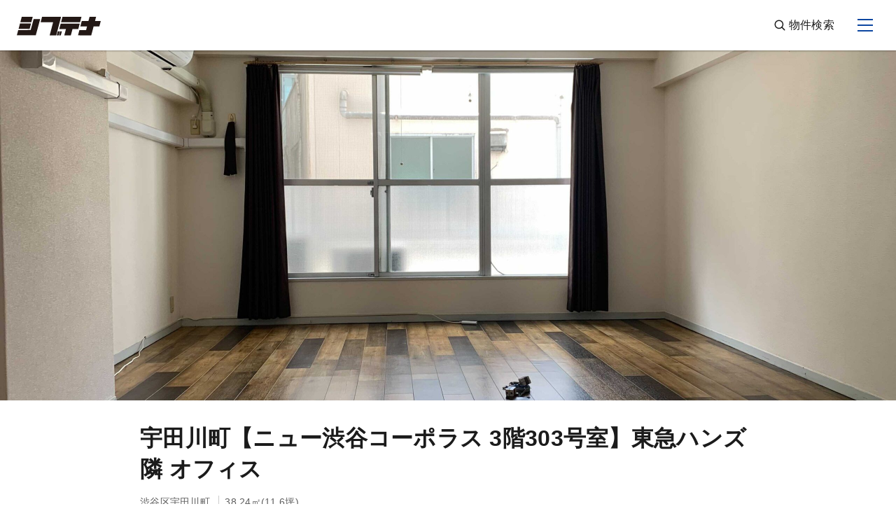

--- FILE ---
content_type: text/html; charset=UTF-8
request_url: https://shibutena.com/list/8767/
body_size: 12226
content:

<!DOCTYPE html>
<html lang="ja">
<head prefix="og: http://ogp.me/ns# fb: http://ogp.me/ns/fb# website: http://ogp.me/ns/website#">
   <meta charset="UTF-8">
   <meta name="viewport" content="width=device-width, initial-scale=1.0">
      <meta name="description" itemprop="description" content="宇田川町【ニュー渋谷コーポラス 3階303号室】東急ハンズ隣 オフィス に関する物件情報ページです。賃料や共益費･管理費、面積、使用可能な用途など、このテナント物件の詳細情報を確認できます。お問い合わせもこちらのページから可能です。">
   <meta name="keywords" content="シブテナ,渋谷,貸店舗,貸オフィス,テナント">

      <meta property="fb:app_id" content="800050984262559" />
   <meta property="og:site_name" content="渋谷の貸店舗･貸事務所の物件情報ならシブテナ" />
   <meta property="og:title" content="宇田川町【ニュー渋谷コーポラス 3階303号室】東急ハンズ隣 オフィス - 渋谷の貸店舗･貸事務所の物件情報ならシブテナ" />
   <meta property="og:type" content="article" />
   <meta property="og:url" content="https://shibutena.com/list/8767/" />
   <meta property="og:image" content="https://shibutena.com/wp_root/wp-content/uploads/2022/09/IMG_2159-1024x768.jpg" />
   <meta property="og:description" content="宇田川町【ニュー渋谷コーポラス 3階303号室】東急ハンズ隣 オフィス に関する物件情報ページです。賃料や共益費･管理費、面積、使用可能な用途など、このテナント物件の詳細情報を確認できます。お問い合わせもこちらのページから可能です。"/>
   <meta property="og:locale" content="ja_JP" />

      <meta name="twitter:card" content="summary_large_image">
   <meta name="twitter:site" content="@shibutena">

         <!-- Google Tag Manager -->
      <script>(function(w,d,s,l,i){w[l]=w[l]||[];w[l].push({'gtm.start':
      new Date().getTime(),event:'gtm.js'});var f=d.getElementsByTagName(s)[0],
      j=d.createElement(s),dl=l!='dataLayer'?'&l='+l:'';j.async=true;j.src=
      'https://www.googletagmanager.com/gtm.js?id='+i+dl;f.parentNode.insertBefore(j,f);
      })(window,document,'script','dataLayer','GTM-TC9SMB3');</script>
      <!-- End Google Tag Manager -->
   
      <link rel="apple-touch-icon" type="image/png" href="https://shibutena.com/apple-touch-icon-180x180.png">
   <link rel="icon" type="image/png" href="https://shibutena.com/icon-192x192.png">

      <link rel="preconnect" href="https://ajax.googleapis.com">
      <link rel="preconnect" href="https://cdnjs.cloudflare.com">

   <title>宇田川町【ニュー渋谷コーポラス 3階303号室】東急ハンズ隣 オフィス - 渋谷の貸店舗･貸事務所の物件情報ならシブテナ</title>
	<style>img:is([sizes="auto" i], [sizes^="auto," i]) { contain-intrinsic-size: 3000px 1500px }</style>
	
		<!-- All in One SEO 4.9.0 - aioseo.com -->
	<meta name="description" content="ニュー渋谷コーポラス 3階303号室、宇田川町にある事務所物件のご紹介です。 モダンさを感じさせる建物の外観。" />
	<meta name="robots" content="max-image-preview:large" />
	<link rel="canonical" href="https://shibutena.com/list/8767/" />
	<meta name="generator" content="All in One SEO (AIOSEO) 4.9.0" />
		<meta property="og:locale" content="ja_JP" />
		<meta property="og:site_name" content="渋谷の貸店舗･貸事務所の物件情報ならシブテナ - 渋谷駅周辺エリアに特化した、貸店舗、貸事務所などテナント物件の情報サイトです。飲食･美容室･クリニック･物販など、業種や業態に合わせた最適なテナント物件を紹介し、お客様の理想のお店づくりをサポートします。" />
		<meta property="og:type" content="article" />
		<meta property="og:title" content="宇田川町【ニュー渋谷コーポラス 3階303号室】東急ハンズ隣 オフィス - 渋谷の貸店舗･貸事務所の物件情報ならシブテナ" />
		<meta property="og:description" content="ニュー渋谷コーポラス 3階303号室、宇田川町にある事務所物件のご紹介です。 モダンさを感じさせる建物の外観。" />
		<meta property="og:url" content="https://shibutena.com/list/8767/" />
		<meta property="article:published_time" content="2022-09-06T03:03:48+00:00" />
		<meta property="article:modified_time" content="2023-06-16T01:17:03+00:00" />
		<meta name="twitter:card" content="summary_large_image" />
		<meta name="twitter:title" content="宇田川町【ニュー渋谷コーポラス 3階303号室】東急ハンズ隣 オフィス - 渋谷の貸店舗･貸事務所の物件情報ならシブテナ" />
		<meta name="twitter:description" content="ニュー渋谷コーポラス 3階303号室、宇田川町にある事務所物件のご紹介です。 モダンさを感じさせる建物の外観。" />
		<script type="application/ld+json" class="aioseo-schema">
			{"@context":"https:\/\/schema.org","@graph":[{"@type":"BreadcrumbList","@id":"https:\/\/shibutena.com\/list\/8767\/#breadcrumblist","itemListElement":[{"@type":"ListItem","@id":"https:\/\/shibutena.com#listItem","position":1,"name":"Home","item":"https:\/\/shibutena.com","nextItem":{"@type":"ListItem","@id":"https:\/\/shibutena.com\/list\/#listItem","name":"\u7269\u4ef6\u60c5\u5831"}},{"@type":"ListItem","@id":"https:\/\/shibutena.com\/list\/#listItem","position":2,"name":"\u7269\u4ef6\u60c5\u5831","item":"https:\/\/shibutena.com\/list\/","nextItem":{"@type":"ListItem","@id":"https:\/\/shibutena.com\/list\/use\/09_office\/#listItem","name":"\u4e8b\u52d9\u6240"},"previousItem":{"@type":"ListItem","@id":"https:\/\/shibutena.com#listItem","name":"Home"}},{"@type":"ListItem","@id":"https:\/\/shibutena.com\/list\/use\/09_office\/#listItem","position":3,"name":"\u4e8b\u52d9\u6240","item":"https:\/\/shibutena.com\/list\/use\/09_office\/","nextItem":{"@type":"ListItem","@id":"https:\/\/shibutena.com\/list\/8767\/#listItem","name":"\u5b87\u7530\u5ddd\u753a\u3010\u30cb\u30e5\u30fc\u6e0b\u8c37\u30b3\u30fc\u30dd\u30e9\u30b9 3\u968e303\u53f7\u5ba4\u3011\u6771\u6025\u30cf\u30f3\u30ba\u96a3 \u30aa\u30d5\u30a3\u30b9"},"previousItem":{"@type":"ListItem","@id":"https:\/\/shibutena.com\/list\/#listItem","name":"\u7269\u4ef6\u60c5\u5831"}},{"@type":"ListItem","@id":"https:\/\/shibutena.com\/list\/8767\/#listItem","position":4,"name":"\u5b87\u7530\u5ddd\u753a\u3010\u30cb\u30e5\u30fc\u6e0b\u8c37\u30b3\u30fc\u30dd\u30e9\u30b9 3\u968e303\u53f7\u5ba4\u3011\u6771\u6025\u30cf\u30f3\u30ba\u96a3 \u30aa\u30d5\u30a3\u30b9","previousItem":{"@type":"ListItem","@id":"https:\/\/shibutena.com\/list\/use\/09_office\/#listItem","name":"\u4e8b\u52d9\u6240"}}]},{"@type":"Organization","@id":"https:\/\/shibutena.com\/#organization","name":"\u6e0b\u8c37\u306e\u8cb8\u5e97\u8217\uff65\u8cb8\u4e8b\u52d9\u6240\u306e\u7269\u4ef6\u60c5\u5831\u306a\u3089\u30b7\u30d6\u30c6\u30ca","description":"\u6e0b\u8c37\u99c5\u5468\u8fba\u30a8\u30ea\u30a2\u306b\u7279\u5316\u3057\u305f\u3001\u8cb8\u5e97\u8217\u3001\u8cb8\u4e8b\u52d9\u6240\u306a\u3069\u30c6\u30ca\u30f3\u30c8\u7269\u4ef6\u306e\u60c5\u5831\u30b5\u30a4\u30c8\u3067\u3059\u3002\u98f2\u98df\uff65\u7f8e\u5bb9\u5ba4\uff65\u30af\u30ea\u30cb\u30c3\u30af\uff65\u7269\u8ca9\u306a\u3069\u3001\u696d\u7a2e\u3084\u696d\u614b\u306b\u5408\u308f\u305b\u305f\u6700\u9069\u306a\u30c6\u30ca\u30f3\u30c8\u7269\u4ef6\u3092\u7d39\u4ecb\u3057\u3001\u304a\u5ba2\u69d8\u306e\u7406\u60f3\u306e\u304a\u5e97\u3065\u304f\u308a\u3092\u30b5\u30dd\u30fc\u30c8\u3057\u307e\u3059\u3002","url":"https:\/\/shibutena.com\/"},{"@type":"WebPage","@id":"https:\/\/shibutena.com\/list\/8767\/#webpage","url":"https:\/\/shibutena.com\/list\/8767\/","name":"\u5b87\u7530\u5ddd\u753a\u3010\u30cb\u30e5\u30fc\u6e0b\u8c37\u30b3\u30fc\u30dd\u30e9\u30b9 3\u968e303\u53f7\u5ba4\u3011\u6771\u6025\u30cf\u30f3\u30ba\u96a3 \u30aa\u30d5\u30a3\u30b9 - \u6e0b\u8c37\u306e\u8cb8\u5e97\u8217\uff65\u8cb8\u4e8b\u52d9\u6240\u306e\u7269\u4ef6\u60c5\u5831\u306a\u3089\u30b7\u30d6\u30c6\u30ca","description":"\u30cb\u30e5\u30fc\u6e0b\u8c37\u30b3\u30fc\u30dd\u30e9\u30b9 3\u968e303\u53f7\u5ba4\u3001\u5b87\u7530\u5ddd\u753a\u306b\u3042\u308b\u4e8b\u52d9\u6240\u7269\u4ef6\u306e\u3054\u7d39\u4ecb\u3067\u3059\u3002 \u30e2\u30c0\u30f3\u3055\u3092\u611f\u3058\u3055\u305b\u308b\u5efa\u7269\u306e\u5916\u89b3\u3002","inLanguage":"ja","isPartOf":{"@id":"https:\/\/shibutena.com\/#website"},"breadcrumb":{"@id":"https:\/\/shibutena.com\/list\/8767\/#breadcrumblist"},"image":{"@type":"ImageObject","url":"https:\/\/shibutena.com\/wp_root\/wp-content\/uploads\/2022\/09\/IMG_2159-scaled.jpg","@id":"https:\/\/shibutena.com\/list\/8767\/#mainImage","width":2560,"height":1920},"primaryImageOfPage":{"@id":"https:\/\/shibutena.com\/list\/8767\/#mainImage"},"datePublished":"2022-09-06T12:03:48+09:00","dateModified":"2023-06-16T10:17:03+09:00"},{"@type":"WebSite","@id":"https:\/\/shibutena.com\/#website","url":"https:\/\/shibutena.com\/","name":"\u6e0b\u8c37\u306e\u8cb8\u5e97\u8217\uff65\u8cb8\u4e8b\u52d9\u6240\u306e\u7269\u4ef6\u60c5\u5831\u306a\u3089\u30b7\u30d6\u30c6\u30ca","description":"\u6e0b\u8c37\u99c5\u5468\u8fba\u30a8\u30ea\u30a2\u306b\u7279\u5316\u3057\u305f\u3001\u8cb8\u5e97\u8217\u3001\u8cb8\u4e8b\u52d9\u6240\u306a\u3069\u30c6\u30ca\u30f3\u30c8\u7269\u4ef6\u306e\u60c5\u5831\u30b5\u30a4\u30c8\u3067\u3059\u3002\u98f2\u98df\uff65\u7f8e\u5bb9\u5ba4\uff65\u30af\u30ea\u30cb\u30c3\u30af\uff65\u7269\u8ca9\u306a\u3069\u3001\u696d\u7a2e\u3084\u696d\u614b\u306b\u5408\u308f\u305b\u305f\u6700\u9069\u306a\u30c6\u30ca\u30f3\u30c8\u7269\u4ef6\u3092\u7d39\u4ecb\u3057\u3001\u304a\u5ba2\u69d8\u306e\u7406\u60f3\u306e\u304a\u5e97\u3065\u304f\u308a\u3092\u30b5\u30dd\u30fc\u30c8\u3057\u307e\u3059\u3002","inLanguage":"ja","publisher":{"@id":"https:\/\/shibutena.com\/#organization"}}]}
		</script>
		<!-- All in One SEO -->

<link rel='dns-prefetch' href='//ajax.googleapis.com' />
<link rel='dns-prefetch' href='//cdnjs.cloudflare.com' />
<script type="text/javascript">
/* <![CDATA[ */
window._wpemojiSettings = {"baseUrl":"https:\/\/s.w.org\/images\/core\/emoji\/16.0.1\/72x72\/","ext":".png","svgUrl":"https:\/\/s.w.org\/images\/core\/emoji\/16.0.1\/svg\/","svgExt":".svg","source":{"concatemoji":"https:\/\/shibutena.com\/wp_root\/wp-includes\/js\/wp-emoji-release.min.js?ver=6.8.3"}};
/*! This file is auto-generated */
!function(s,n){var o,i,e;function c(e){try{var t={supportTests:e,timestamp:(new Date).valueOf()};sessionStorage.setItem(o,JSON.stringify(t))}catch(e){}}function p(e,t,n){e.clearRect(0,0,e.canvas.width,e.canvas.height),e.fillText(t,0,0);var t=new Uint32Array(e.getImageData(0,0,e.canvas.width,e.canvas.height).data),a=(e.clearRect(0,0,e.canvas.width,e.canvas.height),e.fillText(n,0,0),new Uint32Array(e.getImageData(0,0,e.canvas.width,e.canvas.height).data));return t.every(function(e,t){return e===a[t]})}function u(e,t){e.clearRect(0,0,e.canvas.width,e.canvas.height),e.fillText(t,0,0);for(var n=e.getImageData(16,16,1,1),a=0;a<n.data.length;a++)if(0!==n.data[a])return!1;return!0}function f(e,t,n,a){switch(t){case"flag":return n(e,"\ud83c\udff3\ufe0f\u200d\u26a7\ufe0f","\ud83c\udff3\ufe0f\u200b\u26a7\ufe0f")?!1:!n(e,"\ud83c\udde8\ud83c\uddf6","\ud83c\udde8\u200b\ud83c\uddf6")&&!n(e,"\ud83c\udff4\udb40\udc67\udb40\udc62\udb40\udc65\udb40\udc6e\udb40\udc67\udb40\udc7f","\ud83c\udff4\u200b\udb40\udc67\u200b\udb40\udc62\u200b\udb40\udc65\u200b\udb40\udc6e\u200b\udb40\udc67\u200b\udb40\udc7f");case"emoji":return!a(e,"\ud83e\udedf")}return!1}function g(e,t,n,a){var r="undefined"!=typeof WorkerGlobalScope&&self instanceof WorkerGlobalScope?new OffscreenCanvas(300,150):s.createElement("canvas"),o=r.getContext("2d",{willReadFrequently:!0}),i=(o.textBaseline="top",o.font="600 32px Arial",{});return e.forEach(function(e){i[e]=t(o,e,n,a)}),i}function t(e){var t=s.createElement("script");t.src=e,t.defer=!0,s.head.appendChild(t)}"undefined"!=typeof Promise&&(o="wpEmojiSettingsSupports",i=["flag","emoji"],n.supports={everything:!0,everythingExceptFlag:!0},e=new Promise(function(e){s.addEventListener("DOMContentLoaded",e,{once:!0})}),new Promise(function(t){var n=function(){try{var e=JSON.parse(sessionStorage.getItem(o));if("object"==typeof e&&"number"==typeof e.timestamp&&(new Date).valueOf()<e.timestamp+604800&&"object"==typeof e.supportTests)return e.supportTests}catch(e){}return null}();if(!n){if("undefined"!=typeof Worker&&"undefined"!=typeof OffscreenCanvas&&"undefined"!=typeof URL&&URL.createObjectURL&&"undefined"!=typeof Blob)try{var e="postMessage("+g.toString()+"("+[JSON.stringify(i),f.toString(),p.toString(),u.toString()].join(",")+"));",a=new Blob([e],{type:"text/javascript"}),r=new Worker(URL.createObjectURL(a),{name:"wpTestEmojiSupports"});return void(r.onmessage=function(e){c(n=e.data),r.terminate(),t(n)})}catch(e){}c(n=g(i,f,p,u))}t(n)}).then(function(e){for(var t in e)n.supports[t]=e[t],n.supports.everything=n.supports.everything&&n.supports[t],"flag"!==t&&(n.supports.everythingExceptFlag=n.supports.everythingExceptFlag&&n.supports[t]);n.supports.everythingExceptFlag=n.supports.everythingExceptFlag&&!n.supports.flag,n.DOMReady=!1,n.readyCallback=function(){n.DOMReady=!0}}).then(function(){return e}).then(function(){var e;n.supports.everything||(n.readyCallback(),(e=n.source||{}).concatemoji?t(e.concatemoji):e.wpemoji&&e.twemoji&&(t(e.twemoji),t(e.wpemoji)))}))}((window,document),window._wpemojiSettings);
/* ]]> */
</script>
<style id='wp-emoji-styles-inline-css' type='text/css'>

	img.wp-smiley, img.emoji {
		display: inline !important;
		border: none !important;
		box-shadow: none !important;
		height: 1em !important;
		width: 1em !important;
		margin: 0 0.07em !important;
		vertical-align: -0.1em !important;
		background: none !important;
		padding: 0 !important;
	}
</style>
<link rel='stylesheet' id='wp-block-library-css' href='https://shibutena.com/wp_root/wp-includes/css/dist/block-library/style.min.css?ver=6.8.3' type='text/css' media='all' />
<style id='classic-theme-styles-inline-css' type='text/css'>
/*! This file is auto-generated */
.wp-block-button__link{color:#fff;background-color:#32373c;border-radius:9999px;box-shadow:none;text-decoration:none;padding:calc(.667em + 2px) calc(1.333em + 2px);font-size:1.125em}.wp-block-file__button{background:#32373c;color:#fff;text-decoration:none}
</style>
<link rel='stylesheet' id='aioseo/css/src/vue/standalone/blocks/table-of-contents/global.scss-css' href='https://shibutena.com/wp_root/wp-content/plugins/all-in-one-seo-pack/dist/Lite/assets/css/table-of-contents/global.e90f6d47.css?ver=4.9.0' type='text/css' media='all' />
<style id='global-styles-inline-css' type='text/css'>
:root{--wp--preset--aspect-ratio--square: 1;--wp--preset--aspect-ratio--4-3: 4/3;--wp--preset--aspect-ratio--3-4: 3/4;--wp--preset--aspect-ratio--3-2: 3/2;--wp--preset--aspect-ratio--2-3: 2/3;--wp--preset--aspect-ratio--16-9: 16/9;--wp--preset--aspect-ratio--9-16: 9/16;--wp--preset--color--black: #000000;--wp--preset--color--cyan-bluish-gray: #abb8c3;--wp--preset--color--white: #ffffff;--wp--preset--color--pale-pink: #f78da7;--wp--preset--color--vivid-red: #cf2e2e;--wp--preset--color--luminous-vivid-orange: #ff6900;--wp--preset--color--luminous-vivid-amber: #fcb900;--wp--preset--color--light-green-cyan: #7bdcb5;--wp--preset--color--vivid-green-cyan: #00d084;--wp--preset--color--pale-cyan-blue: #8ed1fc;--wp--preset--color--vivid-cyan-blue: #0693e3;--wp--preset--color--vivid-purple: #9b51e0;--wp--preset--gradient--vivid-cyan-blue-to-vivid-purple: linear-gradient(135deg,rgba(6,147,227,1) 0%,rgb(155,81,224) 100%);--wp--preset--gradient--light-green-cyan-to-vivid-green-cyan: linear-gradient(135deg,rgb(122,220,180) 0%,rgb(0,208,130) 100%);--wp--preset--gradient--luminous-vivid-amber-to-luminous-vivid-orange: linear-gradient(135deg,rgba(252,185,0,1) 0%,rgba(255,105,0,1) 100%);--wp--preset--gradient--luminous-vivid-orange-to-vivid-red: linear-gradient(135deg,rgba(255,105,0,1) 0%,rgb(207,46,46) 100%);--wp--preset--gradient--very-light-gray-to-cyan-bluish-gray: linear-gradient(135deg,rgb(238,238,238) 0%,rgb(169,184,195) 100%);--wp--preset--gradient--cool-to-warm-spectrum: linear-gradient(135deg,rgb(74,234,220) 0%,rgb(151,120,209) 20%,rgb(207,42,186) 40%,rgb(238,44,130) 60%,rgb(251,105,98) 80%,rgb(254,248,76) 100%);--wp--preset--gradient--blush-light-purple: linear-gradient(135deg,rgb(255,206,236) 0%,rgb(152,150,240) 100%);--wp--preset--gradient--blush-bordeaux: linear-gradient(135deg,rgb(254,205,165) 0%,rgb(254,45,45) 50%,rgb(107,0,62) 100%);--wp--preset--gradient--luminous-dusk: linear-gradient(135deg,rgb(255,203,112) 0%,rgb(199,81,192) 50%,rgb(65,88,208) 100%);--wp--preset--gradient--pale-ocean: linear-gradient(135deg,rgb(255,245,203) 0%,rgb(182,227,212) 50%,rgb(51,167,181) 100%);--wp--preset--gradient--electric-grass: linear-gradient(135deg,rgb(202,248,128) 0%,rgb(113,206,126) 100%);--wp--preset--gradient--midnight: linear-gradient(135deg,rgb(2,3,129) 0%,rgb(40,116,252) 100%);--wp--preset--font-size--small: 13px;--wp--preset--font-size--medium: 20px;--wp--preset--font-size--large: 36px;--wp--preset--font-size--x-large: 42px;--wp--preset--spacing--20: 0.44rem;--wp--preset--spacing--30: 0.67rem;--wp--preset--spacing--40: 1rem;--wp--preset--spacing--50: 1.5rem;--wp--preset--spacing--60: 2.25rem;--wp--preset--spacing--70: 3.38rem;--wp--preset--spacing--80: 5.06rem;--wp--preset--shadow--natural: 6px 6px 9px rgba(0, 0, 0, 0.2);--wp--preset--shadow--deep: 12px 12px 50px rgba(0, 0, 0, 0.4);--wp--preset--shadow--sharp: 6px 6px 0px rgba(0, 0, 0, 0.2);--wp--preset--shadow--outlined: 6px 6px 0px -3px rgba(255, 255, 255, 1), 6px 6px rgba(0, 0, 0, 1);--wp--preset--shadow--crisp: 6px 6px 0px rgba(0, 0, 0, 1);}:where(.is-layout-flex){gap: 0.5em;}:where(.is-layout-grid){gap: 0.5em;}body .is-layout-flex{display: flex;}.is-layout-flex{flex-wrap: wrap;align-items: center;}.is-layout-flex > :is(*, div){margin: 0;}body .is-layout-grid{display: grid;}.is-layout-grid > :is(*, div){margin: 0;}:where(.wp-block-columns.is-layout-flex){gap: 2em;}:where(.wp-block-columns.is-layout-grid){gap: 2em;}:where(.wp-block-post-template.is-layout-flex){gap: 1.25em;}:where(.wp-block-post-template.is-layout-grid){gap: 1.25em;}.has-black-color{color: var(--wp--preset--color--black) !important;}.has-cyan-bluish-gray-color{color: var(--wp--preset--color--cyan-bluish-gray) !important;}.has-white-color{color: var(--wp--preset--color--white) !important;}.has-pale-pink-color{color: var(--wp--preset--color--pale-pink) !important;}.has-vivid-red-color{color: var(--wp--preset--color--vivid-red) !important;}.has-luminous-vivid-orange-color{color: var(--wp--preset--color--luminous-vivid-orange) !important;}.has-luminous-vivid-amber-color{color: var(--wp--preset--color--luminous-vivid-amber) !important;}.has-light-green-cyan-color{color: var(--wp--preset--color--light-green-cyan) !important;}.has-vivid-green-cyan-color{color: var(--wp--preset--color--vivid-green-cyan) !important;}.has-pale-cyan-blue-color{color: var(--wp--preset--color--pale-cyan-blue) !important;}.has-vivid-cyan-blue-color{color: var(--wp--preset--color--vivid-cyan-blue) !important;}.has-vivid-purple-color{color: var(--wp--preset--color--vivid-purple) !important;}.has-black-background-color{background-color: var(--wp--preset--color--black) !important;}.has-cyan-bluish-gray-background-color{background-color: var(--wp--preset--color--cyan-bluish-gray) !important;}.has-white-background-color{background-color: var(--wp--preset--color--white) !important;}.has-pale-pink-background-color{background-color: var(--wp--preset--color--pale-pink) !important;}.has-vivid-red-background-color{background-color: var(--wp--preset--color--vivid-red) !important;}.has-luminous-vivid-orange-background-color{background-color: var(--wp--preset--color--luminous-vivid-orange) !important;}.has-luminous-vivid-amber-background-color{background-color: var(--wp--preset--color--luminous-vivid-amber) !important;}.has-light-green-cyan-background-color{background-color: var(--wp--preset--color--light-green-cyan) !important;}.has-vivid-green-cyan-background-color{background-color: var(--wp--preset--color--vivid-green-cyan) !important;}.has-pale-cyan-blue-background-color{background-color: var(--wp--preset--color--pale-cyan-blue) !important;}.has-vivid-cyan-blue-background-color{background-color: var(--wp--preset--color--vivid-cyan-blue) !important;}.has-vivid-purple-background-color{background-color: var(--wp--preset--color--vivid-purple) !important;}.has-black-border-color{border-color: var(--wp--preset--color--black) !important;}.has-cyan-bluish-gray-border-color{border-color: var(--wp--preset--color--cyan-bluish-gray) !important;}.has-white-border-color{border-color: var(--wp--preset--color--white) !important;}.has-pale-pink-border-color{border-color: var(--wp--preset--color--pale-pink) !important;}.has-vivid-red-border-color{border-color: var(--wp--preset--color--vivid-red) !important;}.has-luminous-vivid-orange-border-color{border-color: var(--wp--preset--color--luminous-vivid-orange) !important;}.has-luminous-vivid-amber-border-color{border-color: var(--wp--preset--color--luminous-vivid-amber) !important;}.has-light-green-cyan-border-color{border-color: var(--wp--preset--color--light-green-cyan) !important;}.has-vivid-green-cyan-border-color{border-color: var(--wp--preset--color--vivid-green-cyan) !important;}.has-pale-cyan-blue-border-color{border-color: var(--wp--preset--color--pale-cyan-blue) !important;}.has-vivid-cyan-blue-border-color{border-color: var(--wp--preset--color--vivid-cyan-blue) !important;}.has-vivid-purple-border-color{border-color: var(--wp--preset--color--vivid-purple) !important;}.has-vivid-cyan-blue-to-vivid-purple-gradient-background{background: var(--wp--preset--gradient--vivid-cyan-blue-to-vivid-purple) !important;}.has-light-green-cyan-to-vivid-green-cyan-gradient-background{background: var(--wp--preset--gradient--light-green-cyan-to-vivid-green-cyan) !important;}.has-luminous-vivid-amber-to-luminous-vivid-orange-gradient-background{background: var(--wp--preset--gradient--luminous-vivid-amber-to-luminous-vivid-orange) !important;}.has-luminous-vivid-orange-to-vivid-red-gradient-background{background: var(--wp--preset--gradient--luminous-vivid-orange-to-vivid-red) !important;}.has-very-light-gray-to-cyan-bluish-gray-gradient-background{background: var(--wp--preset--gradient--very-light-gray-to-cyan-bluish-gray) !important;}.has-cool-to-warm-spectrum-gradient-background{background: var(--wp--preset--gradient--cool-to-warm-spectrum) !important;}.has-blush-light-purple-gradient-background{background: var(--wp--preset--gradient--blush-light-purple) !important;}.has-blush-bordeaux-gradient-background{background: var(--wp--preset--gradient--blush-bordeaux) !important;}.has-luminous-dusk-gradient-background{background: var(--wp--preset--gradient--luminous-dusk) !important;}.has-pale-ocean-gradient-background{background: var(--wp--preset--gradient--pale-ocean) !important;}.has-electric-grass-gradient-background{background: var(--wp--preset--gradient--electric-grass) !important;}.has-midnight-gradient-background{background: var(--wp--preset--gradient--midnight) !important;}.has-small-font-size{font-size: var(--wp--preset--font-size--small) !important;}.has-medium-font-size{font-size: var(--wp--preset--font-size--medium) !important;}.has-large-font-size{font-size: var(--wp--preset--font-size--large) !important;}.has-x-large-font-size{font-size: var(--wp--preset--font-size--x-large) !important;}
:where(.wp-block-post-template.is-layout-flex){gap: 1.25em;}:where(.wp-block-post-template.is-layout-grid){gap: 1.25em;}
:where(.wp-block-columns.is-layout-flex){gap: 2em;}:where(.wp-block-columns.is-layout-grid){gap: 2em;}
:root :where(.wp-block-pullquote){font-size: 1.5em;line-height: 1.6;}
</style>
<link rel='stylesheet' id='jquery-modal-css' href='https://cdnjs.cloudflare.com/ajax/libs/jquery-modal/0.9.1/jquery.modal.min.css' type='text/css' media='all' />
<link rel='stylesheet' id='style-css' href='https://shibutena.com/wp_root/wp-content/themes/shibutena/dist/css/style.css?ver=1725608466' type='text/css' media='all' />
<script type="text/javascript" src="https://ajax.googleapis.com/ajax/libs/jquery/3.4.1/jquery.min.js?ver=3.4.1" id="jquery-js"></script>
<link rel="https://api.w.org/" href="https://shibutena.com/wp-json/" /><link rel="alternate" title="JSON" type="application/json" href="https://shibutena.com/wp-json/wp/v2/property/8767" /><link rel="EditURI" type="application/rsd+xml" title="RSD" href="https://shibutena.com/wp_root/xmlrpc.php?rsd" />
<link rel='shortlink' href='https://shibutena.com/?p=8767' />
<link rel="alternate" title="oEmbed (JSON)" type="application/json+oembed" href="https://shibutena.com/wp-json/oembed/1.0/embed?url=https%3A%2F%2Fshibutena.com%2Flist%2F8767%2F" />
<link rel="alternate" title="oEmbed (XML)" type="text/xml+oembed" href="https://shibutena.com/wp-json/oembed/1.0/embed?url=https%3A%2F%2Fshibutena.com%2Flist%2F8767%2F&#038;format=xml" />

   
</head>

<body class="" itemscope itemtype="http://schema.org/WebPage">

   <!-- Google Tag Manager (noscript) -->
   <noscript><iframe src="https://www.googletagmanager.com/ns.html?id=GTM-TC9SMB3"
   height="0" width="0" style="display:none;visibility:hidden"></iframe></noscript>
   <!-- End Google Tag Manager (noscript) -->

   <script>
      window.fbAsyncInit = function() {
         FB.init({
            appId            : '800050984262559',
            autoLogAppEvents : true,
            xfbml            : true,
            version          : 'v10.0'
         });
      };
   </script>
   <script async defer crossorigin="anonymous" src="https://connect.facebook.net/en_US/sdk.js"></script>


<div class="p-nav-mask js-nav-mask"></div>

<header class="p-header" data-scroll-header>
   <nav class="p-globalNav js-globalNav" itemscope itemtype="http://schema.org/SiteNavigationElement">
      <div class="l-containerFull p-globalNav__container">
         <div class="p-globalNav__logo">
            <a href="https://shibutena.com" class="link-hover-decoration-none u-block">
               <img src="https://shibutena.com/wp_root/wp-content/themes/shibutena/images/common/logo_shibutena.svg" alt="シブテナ">
            </a>
         </div>
         <div class="p-globalNav__primaryLinks">
            <div class="c-visuallyHidden u-display-none u-inline-block--md u-pr-xxs--md" itemprop="hasPart" itemscope itemtype="http://schema.org/WebPage">
               <a href="https://shibutena.com/about" class="c-btn c-btn--textLink c-btn--size16" style="vertical-align: middle;" itemprop="url"><span itemprop="name">はじめての方へ</span></a>
            </div>
            <div class="u-inline-block u-pr-xs u-pr-sm--lg" itemprop="hasPart" itemscope itemtype="http://schema.org/WebPage">
               <a href="https://shibutena.com/search" class="c-btn c-btn--textLink c-btn--size16" style="vertical-align: middle;" itemprop="url"><svg class="c-icon-search" fill="none" height="24" stroke="currentColor" stroke-linecap="round" stroke-linejoin="round" stroke-width="2" viewBox="0 0 24 24" width="24" xmlns="http://www.w3.org/2000/svg"><circle cx="10.5" cy="10.5" r="7.5"/><line x1="21" x2="15.8" y1="21" y2="15.8"/></svg><span class="u-pl-xxxs" itemprop="name">物件検索</span></a>
            </div>
         </div>
         <div class="p-globalNavTriggerBtn js-globalNavTriggerBtn">
            <span class="p-globalNavTriggerBtn__bar top"></span>
            <span class="p-globalNavTriggerBtn__bar mid"></span>
            <span class="p-globalNavTriggerBtn__bar bottom"></span>
         </div>
         <div class="p-globalNav__contentWrapper js-globalNavToggleContent">
            <ul class="p-globalNav__contentList js-nestedContentWrapper">
               <li class="p-globalNav__contentListItem">
                  <a class="link-hover-light p-globalNav__contentListItemLink" href="https://shibutena.com">
                     <span>トップページ</span><svg class="c-icon-arrow c-icon-arrow--right" fill="none" height="24" stroke="currentColor" stroke-linecap="round" stroke-linejoin="round" stroke-width="2" viewBox="0 0 24 24" width="24" xmlns="http://www.w3.org/2000/svg"><polyline points="9 18 15 12 9 6"/></svg>                  </a>
               </li>
               <li class="c-visuallyHidden p-globalNav__contentListItem" itemprop="hasPart" itemscope itemtype="http://schema.org/WebPage">
                  <a class="link-hover-color-primary p-globalNav__contentListItemLink" href="https://shibutena.com/about" itemprop="url">
                     <span itemprop="name">はじめての方へ</span><svg class="c-icon-arrow c-icon-arrow--right" fill="none" height="24" stroke="currentColor" stroke-linecap="round" stroke-linejoin="round" stroke-width="2" viewBox="0 0 24 24" width="24" xmlns="http://www.w3.org/2000/svg"><polyline points="9 18 15 12 9 6"/></svg>                  </a>
               </li>
               <li class="p-globalNav__contentListItem" itemprop="hasPart" itemscope itemtype="http://schema.org/CollectionPage">
                  <a class="link-hover-color-primary p-globalNav__contentListItemLink" href="https://shibutena.com/list" itemprop="url">
                     <span itemprop="name">物件一覧</span><svg class="c-icon-arrow c-icon-arrow--right" fill="none" height="24" stroke="currentColor" stroke-linecap="round" stroke-linejoin="round" stroke-width="2" viewBox="0 0 24 24" width="24" xmlns="http://www.w3.org/2000/svg"><polyline points="9 18 15 12 9 6"/></svg>                  </a>
               </li>
                              <li class="p-globalNav__contentListItem u-display-none" itemprop="hasPart" itemscope itemtype="http://schema.org/WebPage">
                  <a class="link-hover-color-primary p-globalNav__contentListItemLink" href="https://shibutena.com" itemprop="url">
                     <span itemprop="name">出店サポート</span><svg class="c-icon-arrow c-icon-arrow--right" fill="none" height="24" stroke="currentColor" stroke-linecap="round" stroke-linejoin="round" stroke-width="2" viewBox="0 0 24 24" width="24" xmlns="http://www.w3.org/2000/svg"><polyline points="9 18 15 12 9 6"/></svg>                  </a>
               </li>
                              <li class="p-globalNav__contentListItem u-display-none" itemprop="hasPart" itemscope itemtype="http://schema.org/AboutPage">
                  <a class="link-hover-color-primary p-globalNav__contentListItemLink" href="https://shibutena.com" itemprop="url">
                     <span itemprop="name">退去サポート</span><svg class="c-icon-arrow c-icon-arrow--right" fill="none" height="24" stroke="currentColor" stroke-linecap="round" stroke-linejoin="round" stroke-width="2" viewBox="0 0 24 24" width="24" xmlns="http://www.w3.org/2000/svg"><polyline points="9 18 15 12 9 6"/></svg>                  </a>
               </li>
               <li class="p-globalNav__contentListItem" itemprop="hasPart" itemscope itemtype="http://schema.org/CollectionPage">
                  <a class="link-hover-color-primary p-globalNav__contentListItemLink" href="https://shibutena.com/interview" itemprop="url">
                     <span itemprop="name">インタビュー</span><svg class="c-icon-arrow c-icon-arrow--right" fill="none" height="24" stroke="currentColor" stroke-linecap="round" stroke-linejoin="round" stroke-width="2" viewBox="0 0 24 24" width="24" xmlns="http://www.w3.org/2000/svg"><polyline points="9 18 15 12 9 6"/></svg>                  </a>
               </li>
               <li class="p-globalNav__contentListItem" itemprop="hasPart" itemscope itemtype="http://schema.org/CollectionPage">
                  <a class="link-hover-color-primary p-globalNav__contentListItemLink" href="https://shibutena.com/local_information" itemprop="url">
                     <span itemprop="name">渋谷の地域情報</span><svg class="c-icon-arrow c-icon-arrow--right" fill="none" height="24" stroke="currentColor" stroke-linecap="round" stroke-linejoin="round" stroke-width="2" viewBox="0 0 24 24" width="24" xmlns="http://www.w3.org/2000/svg"><polyline points="9 18 15 12 9 6"/></svg>                  </a>
               </li>
               <li class="p-globalNav__contentListItem" itemprop="hasPart" itemscope itemtype="http://schema.org/CollectionPage">
                  <a class="link-hover-color-primary p-globalNav__contentListItemLink" href="https://shibutena.com/column" itemprop="url">
                     <span itemprop="name">不動産の豆知識</span><svg class="c-icon-arrow c-icon-arrow--right" fill="none" height="24" stroke="currentColor" stroke-linecap="round" stroke-linejoin="round" stroke-width="2" viewBox="0 0 24 24" width="24" xmlns="http://www.w3.org/2000/svg"><polyline points="9 18 15 12 9 6"/></svg>                  </a>
               </li>
               <li class="p-globalNav__contentListItem" itemprop="hasPart" itemscope itemtype="http://schema.org/CollectionPage">
                  <a class="link-hover-color-primary p-globalNav__contentListItemLink" href="https://shibutena.com/contracted_property" itemprop="url">
                     <span itemprop="name">成約テナント</span><svg class="c-icon-arrow c-icon-arrow--right" fill="none" height="24" stroke="currentColor" stroke-linecap="round" stroke-linejoin="round" stroke-width="2" viewBox="0 0 24 24" width="24" xmlns="http://www.w3.org/2000/svg"><polyline points="9 18 15 12 9 6"/></svg>                  </a>
               </li>
               <li class="p-globalNav__contentListItem" itemprop="hasPart" itemscope itemtype="http://schema.org/CollectionPage">
                  <a class="link-hover-color-primary p-globalNav__contentListItemLink" href="https://shibutena.com/tenant_data" itemprop="url">
                     <span itemprop="name">テナント統計データ</span><svg class="c-icon-arrow c-icon-arrow--right" fill="none" height="24" stroke="currentColor" stroke-linecap="round" stroke-linejoin="round" stroke-width="2" viewBox="0 0 24 24" width="24" xmlns="http://www.w3.org/2000/svg"><polyline points="9 18 15 12 9 6"/></svg>                  </a>
               </li>
               <li class="p-globalNav__contentListItem" itemprop="hasPart" itemscope itemtype="http://schema.org/CollectionPage">
                  <a class="link-hover-color-primary p-globalNav__contentListItemLink" href="https://shibutena.com/news" itemprop="url">
                     <span itemprop="name">ニュースリリース</span><svg class="c-icon-arrow c-icon-arrow--right" fill="none" height="24" stroke="currentColor" stroke-linecap="round" stroke-linejoin="round" stroke-width="2" viewBox="0 0 24 24" width="24" xmlns="http://www.w3.org/2000/svg"><polyline points="9 18 15 12 9 6"/></svg>                  </a>
               </li>
               <li class="p-globalNav__contentListItem" itemprop="hasPart" itemscope itemtype="http://schema.org/WebPage">
                  <a class="link-hover-color-primary p-globalNav__contentListItemLink" href="https://shibutena.com/access" itemprop="url">
                     <span itemprop="name">店舗のご案内(アクセス)</span><svg class="c-icon-arrow c-icon-arrow--right" fill="none" height="24" stroke="currentColor" stroke-linecap="round" stroke-linejoin="round" stroke-width="2" viewBox="0 0 24 24" width="24" xmlns="http://www.w3.org/2000/svg"><polyline points="9 18 15 12 9 6"/></svg>                  </a>
               </li>
               <li class="p-globalNav__contentListItem" itemprop="hasPart" itemscope itemtype="http://schema.org/ContactPage">
                  <a class="link-hover-color-primary p-globalNav__contentListItemLink" href="https://shibutena.com/contact" itemprop="url">
                     <span itemprop="name">お問い合わせ</span><svg class="c-icon-arrow c-icon-arrow--right" fill="none" height="24" stroke="currentColor" stroke-linecap="round" stroke-linejoin="round" stroke-width="2" viewBox="0 0 24 24" width="24" xmlns="http://www.w3.org/2000/svg"><polyline points="9 18 15 12 9 6"/></svg>                  </a>
               </li>
            </ul>
         </div>
      </div>
   </nav>
</header>
<main>
                  
         <div class="p-singlePropertyEyecatch u-mb-md u-mb-lg--lg" style="background-image: url(https://shibutena.com/wp_root/wp-content/uploads/2022/09/IMG_2159-scaled.jpg);">
         </div>

         <div class="p-singlePropertyHeader u-mb-xl u-mb-xxl--md">
            <div class="l-container l-container--upLargeXs">
               <h1 class="p-singlePropertyHeader__heading u-mb-md u-mb-sm--md">
                  宇田川町【ニュー渋谷コーポラス 3階303号室】東急ハンズ隣 オフィス               </h1>
               <div class="p-singlePropertyHeader__basicDetailList u-mb-lg u-mb-md--md u-mb-md--lg u-lineHeight--heading u-color--gray">
                  <div class="p-singlePropertyHeader__basicDetailListItem u-inline-block--md">
                     <div class="p-singlePropertyHeader__basicDetailListItemHead u-display-none--md">住所</div>
                     <div class="p-singlePropertyHeader__basicDetailListItemBody u-inline-block--md">
                                                   渋谷区宇田川町                                             </div>
                  </div>
                  <div class="p-singlePropertyHeader__basicDetailListItem u-inline-block--md">
                     <div class="p-singlePropertyHeader__basicDetailListItemHead u-display-none--md">面積</div>
                     <div class="p-singlePropertyHeader__basicDetailListItemBody u-inline-block--md">
                        38.24㎡(<span>11.6</span>坪)
                     </div>
                  </div>
                                 </div>

               <div class="grid-wrapper grid-wrapper--full p-singlePropertyHeader__outline u-pt-lg u-pt-xl--md u-pb-lg u-pb-xl--md">
                  <div class="row center-xs">
                                             <div class="col-xs-12 u-mb-lg u-mb-xl--md">
                           <div class="c-inner-sm u-pt-md u-pb-md u-pt-lg--md u-pb-lg--md u-align-center" style="background-color: #000; color: #fff;">
                              <div class="u-mb-xxxs u-mb-xs--md u-fs-24 u-fs-28--md">
                                 募集終了
                              </div>
                              <div class="u-mb-xxxs u-fs-16">
                                 この物件は募集を終了しています<br>
                                 <a class="link-underline" href="https://shibutena.com/list">最新の物件一覧へ</a>
                              </div>
                           </div>
                        </div>
                                                               <div class="col-xs-12 col-md-6 u-mt-md u-mt-0--md">
                                                   <div class="p-singlePropertyHeader__outlineMapIframeWrapper">
                              <iframe src="https://www.google.com/maps/embed?pb=!1m18!1m12!1m3!1d3241.6180298269437!2d139.69588891510526!3d35.661781438646166!2m3!1f0!2f0!3f0!3m2!1i1024!2i768!4f13.1!3m3!1m2!1s0x60188ca910ec0dd1%3A0xf5724c16befab81f!2z44CSMTUwLTAwNDIg5p2x5Lqs6YO95riL6LC35Yy65a6H55Sw5bed55S677yR77yS4oiS77yTIOODi-ODpeODvOa4i-iwt-OCs-ODvOODneODqeOCuQ!5e0!3m2!1sja!2sjp!4v1662433042462!5m2!1sja!2sjp" width="600" height="450" style="border:0;" allowfullscreen="" loading="lazy" referrerpolicy="no-referrer-when-downgrade"></iframe>                           </div>
                                             </div>
                     
                                       </div>
               </div>
            </div>
         </div>

         <div class="u-mb-xxl u-mb-xxl--lg">
            <div class="l-container l-container--article">
               <div class="u-mb-xxl">
                  <div class="p-defaultPageContent u-fs-16">
                                                            </div>
               </div>
                                 <div class="u-mb-lg u-mb-xl--md">
                     <div class="c-inner-sm u-pt-md u-pb-md u-pt-lg--md u-pb-lg--md u-align-center" style="background-color: #000; color: #fff;">
                        <div class="u-mb-xxxs u-mb-xs--md u-fs-24 u-fs-28--md">
                           募集終了
                        </div>
                        <div class="u-mb-xxxs u-fs-16">
                           この物件は募集を終了しています<br>
                           <a class="link-underline" href="https://shibutena.com/list">最新の物件一覧へ</a>
                        </div>
                     </div>
                  </div>
                              <div class="p-singlePropertyDetail u-lineHeight--heading">
                  <div class="p-singlePropertyDetail__row">
                     <div class="p-singlePropertyDetail__colHead">建物名</div>
                     <div class="p-singlePropertyDetail__colBody">
                                                   ニュー渋谷コーポラス                                             </div>
                  </div>
                  <div class="p-singlePropertyDetail__row">
                     <div class="p-singlePropertyDetail__colHead">住所</div>
                     <div class="p-singlePropertyDetail__colBody">
                                                   渋谷区宇田川町12-3                                             </div>
                  </div>
                  <div class="p-singlePropertyDetail__row">
                     <div class="p-singlePropertyDetail__colHead">所在階</div>
                     <div class="p-singlePropertyDetail__colBody">
                                                   3階                                             </div>
                  </div>
                  <div class="p-singlePropertyDetail__row">
                     <div class="p-singlePropertyDetail__colHead">最寄り駅</div>
                     <div class="p-singlePropertyDetail__colBody">
                                                   渋谷駅徒歩 6 分
                                             </div>
                  </div>
                  <div class="p-singlePropertyDetail__row">
                     <div class="p-singlePropertyDetail__colHead">面積</div>
                     <div class="p-singlePropertyDetail__colBody">
                                                   <div>
                              38.24㎡(11.6坪)
                           </div>
                                                                     </div>
                  </div>
                  <div class="p-singlePropertyDetail__row">
                     <div class="p-singlePropertyDetail__colHead">築年</div>
                     <div class="p-singlePropertyDetail__colBody">
                                                   1973年
                                             </div>
                  </div>
                  <div class="p-singlePropertyDetail__row">
                     <div class="p-singlePropertyDetail__colHead">構造</div>
                     <div class="p-singlePropertyDetail__colBody">
                                                   鉄骨鉄筋コンクリート造　地上12階建                                             </div>
                  </div>
                                    <div class="p-singlePropertyDetail__row">
                     <div class="p-singlePropertyDetail__colHead">担当者</div>
                     <div class="p-singlePropertyDetail__colBody">
                                                   郷田 (080-3395-0715)                                             </div>
                  </div>
                                 </div>
               <div class="u-mt-xxxs u-align-right u-color--gray u-fs-12">
                  <time datetime="2022-9-6">公開: 2022/9/6</time>&nbsp;|&nbsp;
                  <time datetime="2023-6-16">更新: 2023/6/16</time>
               </div>

                           </div>
         </div>

         
         
   <div class="u-bg-color-gray-lightest u-pt-lg u-pt-xl--md u-pt-xxl--lg u-pb-xxl u-pb-xxl--md">
      <div class="l-container">
         <div class="u-mb-md u-align-center u-lineHeight--heading">
            <div class="u-mb-xxxs u-fs-16">
               ＼ 新着！／
            </div>
            <div class="u-weight--bold u-fs-24 u-fs-28--lg">
               渋谷駅周辺のテナント物件情報
            </div>
         </div>
                     <div class="grid-wrapper grid-wrapper--full p-propertyList">
               <div class="row">
                                                            <div class="col-xs-12 col-sm-6 col-md-4 col-lg-3 p-propertyList__item u-mb-md">
    <a href="https://shibutena.com/list/35820/" class="link-hover-decoration-none c-thumbLinkShowTextOnHover p-propertyList__itemInner">
        <div class="c-thumbLinkShowTextOnHover__image">
            <div class="p-propertyList__itemThumbElm lozad" style="background-image: url()" data-background-image="https://shibutena.com/wp_root/wp-content/uploads/2026/01/a89ee13e75954c0c9e7477ae3b400be0.png">
                <div class="p-propertyList__itemPrice">
                                            56<span>万円</span>
                                                            </div>
            </div>
            <div class="c-thumbLinkShowTextOnHover__text u-lineHeight--label">詳細をみる</div>
        </div>
        <div class="p-propertyList__itemFooter">
            <h3 class="p-propertyList__itemHeading">渋谷2丁目【渋谷トーセイビル 2階】渋谷駅徒歩6分・美容室・サービス店舗</h3>
            <div>
                                 <div>渋谷区渋谷二丁目</div>
                              <div>48.32㎡(<span>14.6</span>坪)</div>
            </div>
        </div>
    </a>
</div>
                                                            <div class="col-xs-12 col-sm-6 col-md-4 col-lg-3 p-propertyList__item u-mb-md">
    <a href="https://shibutena.com/list/35812/" class="link-hover-decoration-none c-thumbLinkShowTextOnHover p-propertyList__itemInner">
        <div class="c-thumbLinkShowTextOnHover__image">
            <div class="p-propertyList__itemThumbElm lozad" style="background-image: url()" data-background-image="https://shibutena.com/wp_root/wp-content/uploads/2026/01/321bac14a12bfc6a3be85185337b2fe2.png">
                <div class="p-propertyList__itemPrice">
                                            49<span>万円</span>
                                                            </div>
            </div>
            <div class="c-thumbLinkShowTextOnHover__text u-lineHeight--label">詳細をみる</div>
        </div>
        <div class="p-propertyList__itemFooter">
            <h3 class="p-propertyList__itemHeading">広尾1丁目【一光広尾第2ビル 1階】恵比寿駅徒歩15分・　重飲食</h3>
            <div>
                                 <div>渋谷区広尾一丁目</div>
                              <div>35.87㎡(<span>10.9</span>坪)</div>
            </div>
        </div>
    </a>
</div>
                                                            <div class="col-xs-12 col-sm-6 col-md-4 col-lg-3 p-propertyList__item u-mb-md">
    <a href="https://shibutena.com/list/35798/" class="link-hover-decoration-none c-thumbLinkShowTextOnHover p-propertyList__itemInner">
        <div class="c-thumbLinkShowTextOnHover__image">
            <div class="p-propertyList__itemThumbElm lozad" style="background-image: url()" data-background-image="https://shibutena.com/wp_root/wp-content/uploads/2024/11/MOaeJgtRCxIQ0DjSSJ1PXn7fJT8ce6X3ybJxyzIC-768x1024.jpg">
                <div class="p-propertyList__itemPrice">
                                            102<span>万円</span>
                                                            </div>
            </div>
            <div class="c-thumbLinkShowTextOnHover__text u-lineHeight--label">詳細をみる</div>
        </div>
        <div class="p-propertyList__itemFooter">
            <h3 class="p-propertyList__itemHeading">恵比寿西1丁目【サンキビル 4階B号室】恵比寿駅徒歩1分・軽飲食・美容室</h3>
            <div>
                                 <div>渋谷区恵比寿西一丁目</div>
                              <div>122.83㎡(<span>37.2</span>坪)</div>
            </div>
        </div>
    </a>
</div>
                                                            <div class="col-xs-12 col-sm-6 col-md-4 col-lg-3 p-propertyList__item u-mb-md">
    <a href="https://shibutena.com/list/35794/" class="link-hover-decoration-none c-thumbLinkShowTextOnHover p-propertyList__itemInner">
        <div class="c-thumbLinkShowTextOnHover__image">
            <div class="p-propertyList__itemThumbElm lozad" style="background-image: url()" data-background-image="https://shibutena.com/wp_root/wp-content/uploads/2024/11/MOaeJgtRCxIQ0DjSSJ1PXn7fJT8ce6X3ybJxyzIC-768x1024.jpg">
                <div class="p-propertyList__itemPrice">
                                            97<span>万円</span>
                                                            </div>
            </div>
            <div class="c-thumbLinkShowTextOnHover__text u-lineHeight--label">詳細をみる</div>
        </div>
        <div class="p-propertyList__itemFooter">
            <h3 class="p-propertyList__itemHeading">恵比寿西1丁目【サンキビル 4階A号室】恵比寿駅徒歩1分・軽飲食・美容室</h3>
            <div>
                                 <div>渋谷区恵比寿西一丁目</div>
                              <div>117.38㎡(<span>35.5</span>坪)</div>
            </div>
        </div>
    </a>
</div>
                                    <div class="col-xs-12">
                     <div class="u-mt-xs u-align-center">
                        <a href="https://shibutena.com/list" class="link-hover-decoration-none c-btn c-btn--colorPrimaryInverse c-btn--size16">もっと見る</a>
                     </div>
                  </div>
               </div>
            </div>
                        </div>
   </div>

</main>

<footer class="p-footer">
   <div class="l-container">
      <div class="p-footer__nav u-mb-xxl u-mb-xl--md u-mb-xxl--lg">
         <div class="grid-wrapper grid-wrapper--full">
            <div class="row">
               <div class="col-xs-12 col-md-6 col-lg-3 p-footer__navItem u-weight--bold">
                  <div class="u-pb-xxxs u-weight--bold">
                     物件情報
                  </div>
                  <ul class="p-footer__navNested u-weight--normal">
                     <li class="p-footer__navNestedItem">
                        <a class="link-hover-color-primary p-footer__navNestedItemLink" href="https://shibutena.com/list">物件情報一覧</a>
                     </li>
                     <li class="p-footer__navNestedItem">
                        <a class="link-hover-color-primary p-footer__navNestedItemLink" href="https://shibutena.com/search">物件の検索</a>
                     </li>
                     <li class="p-footer__navNestedItem">
                        <a class="link-hover-color-primary p-footer__navNestedItemLink" href="https://shibutena.com/property-list-daikanyama">代官山の物件</a>
                     </li>
                     <li class="p-footer__navNestedItem">
                        <a class="link-hover-color-primary p-footer__navNestedItemLink" href="https://shibutena.com/property-list-harajuku">原宿の物件</a>
                     </li>
                     <li class="p-footer__navNestedItem">
                        <a class="link-hover-color-primary p-footer__navNestedItemLink" href="https://shibutena.com/property-list-ebisu">恵比寿の物件</a>
                     </li>
                     <li class="p-footer__navNestedItem">
                        <a class="link-hover-color-primary p-footer__navNestedItemLink" href="https://shibutena.com/property-list-nakameguro">中目黒の物件</a>
                     </li>
                     <li class="p-footer__navNestedItem">
                        <a class="link-hover-color-primary p-footer__navNestedItemLink" href="https://shibutena.com/property-list-aoyama">青山の物件</a>
                     </li>
                  </ul>
               </div>
               <div class="col-xs-12 col-md-6 col-lg-3 p-footer__navItem u-weight--bold">
                  <div class="u-pb-xxxs u-weight--bold">
                     読み物コンテンツ
                  </div>
                  <ul class="p-footer__navNested u-weight--normal">
                     <li class="p-footer__navNestedItem">
                        <a class="link-hover-color-primary p-footer__navNestedItemLink" href="https://shibutena.com/local_information">渋谷の地域情報</a>
                     </li>
                     <li class="p-footer__navNestedItem">
                        <a class="link-hover-color-primary p-footer__navNestedItemLink" href="https://shibutena.com/interview">インタビュー</a>
                     </li>
                     <li class="p-footer__navNestedItem">
                        <a class="link-hover-color-primary p-footer__navNestedItemLink" href="https://shibutena.com/column">不動産の豆知識</a>
                     </li>
                     <li class="p-footer__navNestedItem">
                        <a class="link-hover-color-primary p-footer__navNestedItemLink" href="https://shibutena.com/contracted_property">成約テナント</a>
                     </li>
                     <li class="p-footer__navNestedItem">
                        <a class="link-hover-color-primary p-footer__navNestedItemLink" href="https://shibutena.com/tenant_data">テナント統計データ</a>
                     </li>
                  </ul>
               </div>
               <div class="col-xs-12 col-md-6 col-lg-3 p-footer__navItem u-weight--bold">
                  <div class="u-pb-xxxs u-weight--bold">
                     会社情報
                  </div>
                  <ul class="p-footer__navNested u-weight--normal">
                     <li class="c-visuallyHidden p-footer__navNestedItem">
                        <a class="link-hover-color-primary p-footer__navNestedItemLink" href="https://shibutena.com/about">はじめての方へ</a>
                     </li>
                     <li class="p-footer__navNestedItem">
                        <a class="link-hover-color-primary p-footer__navNestedItemLink" href="https://shibutena.com/access">店舗のご案内</a>
                     </li>
                     <li class="p-footer__navNestedItem">
                        <a class="link-hover-color-primary p-footer__navNestedItemLink" href="https://shibutena.com/news">ニュースリリース</a>
                     </li>
                     <li class="p-footer__navNestedItem">
                        <a class="link-hover-color-primary p-footer__navNestedItemLink" href="https://shibutena.com/company">運営会社</a>
                     </li>
                     <li class="p-footer__navNestedItem">
                        <a class="link-hover-color-primary p-footer__navNestedItemLink" href="https://shibutena.com/contact">お問い合わせ</a>
                     </li>
                  </ul>
               </div>
               <div class="col-xs-12 col-md-6 col-lg-3 p-footer__navItem u-weight--bold">
                  <div class="u-pb-xxxs u-weight--bold">
                     関連サービス
                  </div>
                  <ul class="p-footer__navNested u-weight--normal">
                     <li class="p-footer__navNestedItem">
                        <a class="link-hover-color-primary p-footer__navNestedItemLink" href="https://space.shibutena.com/" target="_blank" rel="noopener">シブテナスペース(レンタルスペース)</a>
                     </li>
                     <li class="p-footer__navNestedItem">
                        <a class="link-hover-color-primary p-footer__navNestedItemLink" href="https://clean.shibutena.com/" target="_blank" rel="noopener">シブテナクリーン（清掃業）</a>
                     </li>
                     <li class="p-footer__navNestedItem">
                        <a class="link-hover-color-primary p-footer__navNestedItemLink" href="https://box.shibutena.com/" target="_blank" rel="noopener">シブテナボックス(レンタルジム)</a>
                     </li>
                     <li class="p-footer__navNestedItem">
                        <a class="link-hover-color-primary p-footer__navNestedItemLink" href="https://taiheiyou.biz/" target="_blank" rel="noopener">太平洋商事（不動産相続・権利整理）</a>
                     </li>
                     <li class="p-footer__navNestedItem">
                        <a class="link-hover-color-primary p-footer__navNestedItemLink" href="http://shibucolle-rental.jp/" target="_blank" rel="noopener">渋谷レンタルコレクション</a>
                     </li>
                     <li class="p-footer__navNestedItem">
                        <a class="link-hover-color-primary p-footer__navNestedItemLink" href="https://taiheiyou.biz/traffic_survey/" target="_blank" rel="noopener">渋谷センター街通行量データ</a>
                     </li>
                     <li class="p-footer__navNestedItem">
                        <a class="link-hover-color-primary p-footer__navNestedItemLink" href="https://udagawa-crank-street.com/" target="_blank" rel="noopener">宇田川クランクストリート</a>
                     </li>
                  </ul>
               </div>
            </div>
         </div>
      </div>
      <ul class="p-footer__socialList u-mb-lg u-mb-xl--md">
         <li class="p-footer__socialListItem">
            <a class="link-hover-light" href="https://www.facebook.com/%E3%82%B7%E3%83%96%E3%83%86%E3%83%8A-106254574952166" target="_blank" rel="noopener">
               <img class="p-footer__socialListItemImg" src="https://shibutena.com/wp_root/wp-content/themes/shibutena/images/common/logo_facebook.png" alt="facebook">
            </a>
         </li>
         <li class="p-footer__socialListItem">
            <a class="link-hover-light" href="https://twitter.com/shibutena" target="_blank" rel="noopener">
               <img class="p-footer__socialListItemImg" src="https://shibutena.com/wp_root/wp-content/themes/shibutena/images/common/logo_x.png" alt="X(旧Twitter)">
            </a>
         </li>
         <li class="p-footer__socialListItem">
            <a class="link-hover-light" href="https://www.instagram.com/shibutena/" target="_blank" rel="noopener">
               <img class="p-footer__socialListItemImg" src="https://shibutena.com/wp_root/wp-content/themes/shibutena/images/common/logo_instagram.png" alt="instagram">
            </a>
         </li>
         <li class="p-footer__socialListItem">
            <a class="link-hover-light" href="https://lin.ee/XkqDat5" target="_blank" rel="noopener">
               <img class="p-footer__socialListItemImg" src="https://shibutena.com/wp_root/wp-content/themes/shibutena/images/common/logo_line.png" alt="line">
            </a>
         </li>
      </ul>
      <ul class="p-footer__termsNav">
         <li class="p-footer__termsNavItem">
            <a class="p-footer__termsNavAnchor" href="https://shibutena.com/privacy-policy">プライバシーポリシー</a>
         </li>
      </ul>
      <div class="p-footer__copy">
         © 2021 - 2026 Shibutena Co., Ltd.
      </div>
   </div>
</footer>


<script type="text/javascript">
   $(function(){
   $('.js-input-required').attr('required', 'required');
   $('.js-input-type-tel').attr('type', 'tel');
   });
</script>

<script type="speculationrules">
{"prefetch":[{"source":"document","where":{"and":[{"href_matches":"\/*"},{"not":{"href_matches":["\/wp_root\/wp-*.php","\/wp_root\/wp-admin\/*","\/wp_root\/wp-content\/uploads\/*","\/wp_root\/wp-content\/*","\/wp_root\/wp-content\/plugins\/*","\/wp_root\/wp-content\/themes\/shibutena\/*","\/*\\?(.+)"]}},{"not":{"selector_matches":"a[rel~=\"nofollow\"]"}},{"not":{"selector_matches":".no-prefetch, .no-prefetch a"}}]},"eagerness":"conservative"}]}
</script>
<script type="module"  src="https://shibutena.com/wp_root/wp-content/plugins/all-in-one-seo-pack/dist/Lite/assets/table-of-contents.95d0dfce.js?ver=4.9.0" id="aioseo/js/src/vue/standalone/blocks/table-of-contents/frontend.js-js"></script>
<script type="text/javascript" src="https://cdnjs.cloudflare.com/ajax/libs/jquery-modal/0.9.1/jquery.modal.min.js" id="jquery-modal-js"></script>
<script type="text/javascript" src="https://shibutena.com/wp_root/wp-content/themes/shibutena/dist/js/main.js?ver=1701937277" id="main-js"></script>

</body>
</html>

<script type="application/ld+json">
   [{
         "@context": "http://schema.org",
         "@type": "BreadcrumbList",
         "itemListElement": [{
               "@type": "ListItem",
               "position": 1,
               "item": {
                  "@id": "https://shibutena.com",
                  "name": "トップページ"
               }
            },
            {
               "@type": "ListItem",
               "position": 2,
               "item": {
                  "@id": "https://shibutena.com/list/",
                  "name": "物件情報"
               }
            },
            {
               "@type": "ListItem",
               "position": 3,
               "item": {
                  "@id": "https://shibutena.com/list/8767/",
                  "name": "宇田川町【ニュー渋谷コーポラス 3階303号室】東急ハンズ隣 オフィス"
               }
            }
         ]
      },
      {
         "@context": "http://schema.org",
         "@type": "Article",
         "headline": "宇田川町【ニュー渋谷コーポラス 3階303号室】東急ハンズ隣 オフィス",
         "image": [
            "https://shibutena.com/wp_root/wp-content/uploads/2024/11/MOaeJgtRCxIQ0DjSSJ1PXn7fJT8ce6X3ybJxyzIC-768x1024.jpg"         ],
         "datePublished": "2022-9-6",
         "dateModified": "2023-6-16",
         "author": {
            "@type": "Organization",
            "name": "シブテナ"
         },
         "mainEntityOfPage": {
            "@type": "WebPage",
            "@id": "https://shibutena.com/list/8767/"
         },
         "publisher": {
            "@type": "Organization",
            "name": "シブテナ",
            "logo": {
               "@type": "ImageObject",
               "url": "/home/xs534850/shibutena.com/public_html/wp_root/wp-content/themes/shibutena/images/common/logo_shibutena.jpg"
            }
         }
      }
   ]
</script>


--- FILE ---
content_type: text/css
request_url: https://shibutena.com/wp_root/wp-content/themes/shibutena/dist/css/style.css?ver=1725608466
body_size: 20311
content:
/*!
* animate.css - https://animate.style/
* Version - 4.1.1
* Licensed under the MIT license - http://opensource.org/licenses/MIT
*
* Copyright (c) 2020 Animate.css
*/:root{--animate-duration: 1s;--animate-delay: 1s;--animate-repeat: 1}.animate__animated{-webkit-animation-duration:1s;animation-duration:1s;-webkit-animation-duration:var(--animate-duration);animation-duration:var(--animate-duration);-webkit-animation-fill-mode:both;animation-fill-mode:both}.animate__animated.animate__infinite{-webkit-animation-iteration-count:infinite;animation-iteration-count:infinite}.animate__animated.animate__repeat-1{-webkit-animation-iteration-count:1;animation-iteration-count:1;-webkit-animation-iteration-count:var(--animate-repeat);animation-iteration-count:var(--animate-repeat)}.animate__animated.animate__repeat-2{-webkit-animation-iteration-count:2;animation-iteration-count:2;-webkit-animation-iteration-count:calc(var(--animate-repeat)*2);animation-iteration-count:calc(var(--animate-repeat)*2)}.animate__animated.animate__repeat-3{-webkit-animation-iteration-count:3;animation-iteration-count:3;-webkit-animation-iteration-count:calc(var(--animate-repeat)*3);animation-iteration-count:calc(var(--animate-repeat)*3)}.animate__animated.animate__delay-1s{-webkit-animation-delay:1s;animation-delay:1s;-webkit-animation-delay:var(--animate-delay);animation-delay:var(--animate-delay)}.animate__animated.animate__delay-2s{-webkit-animation-delay:2s;animation-delay:2s;-webkit-animation-delay:calc(var(--animate-delay)*2);animation-delay:calc(var(--animate-delay)*2)}.animate__animated.animate__delay-3s{-webkit-animation-delay:3s;animation-delay:3s;-webkit-animation-delay:calc(var(--animate-delay)*3);animation-delay:calc(var(--animate-delay)*3)}.animate__animated.animate__delay-4s{-webkit-animation-delay:4s;animation-delay:4s;-webkit-animation-delay:calc(var(--animate-delay)*4);animation-delay:calc(var(--animate-delay)*4)}.animate__animated.animate__delay-5s{-webkit-animation-delay:5s;animation-delay:5s;-webkit-animation-delay:calc(var(--animate-delay)*5);animation-delay:calc(var(--animate-delay)*5)}.animate__animated.animate__faster{-webkit-animation-duration:.5s;animation-duration:.5s;-webkit-animation-duration:calc(var(--animate-duration)/2);animation-duration:calc(var(--animate-duration)/2)}.animate__animated.animate__fast{-webkit-animation-duration:.8s;animation-duration:.8s;-webkit-animation-duration:calc(var(--animate-duration)*.8);animation-duration:calc(var(--animate-duration)*.8)}.animate__animated.animate__slow{-webkit-animation-duration:2s;animation-duration:2s;-webkit-animation-duration:calc(var(--animate-duration)*2);animation-duration:calc(var(--animate-duration)*2)}.animate__animated.animate__slower{-webkit-animation-duration:3s;animation-duration:3s;-webkit-animation-duration:calc(var(--animate-duration)*3);animation-duration:calc(var(--animate-duration)*3)}@media print,(prefers-reduced-motion: reduce){.animate__animated{-webkit-animation-duration:1ms !important;animation-duration:1ms !important;-webkit-transition-duration:1ms !important;transition-duration:1ms !important;-webkit-animation-iteration-count:1 !important;animation-iteration-count:1 !important}.animate__animated[class*=Out]{opacity:0}}@-webkit-keyframes bounce{from,20%,53%,to{-webkit-animation-timing-function:cubic-bezier(0.215, 0.61, 0.355, 1);animation-timing-function:cubic-bezier(0.215, 0.61, 0.355, 1);-webkit-transform:translate3d(0, 0, 0);transform:translate3d(0, 0, 0)}40%,43%{-webkit-animation-timing-function:cubic-bezier(0.755, 0.05, 0.855, 0.06);animation-timing-function:cubic-bezier(0.755, 0.05, 0.855, 0.06);-webkit-transform:translate3d(0, -30px, 0) scaleY(1.1);transform:translate3d(0, -30px, 0) scaleY(1.1)}70%{-webkit-animation-timing-function:cubic-bezier(0.755, 0.05, 0.855, 0.06);animation-timing-function:cubic-bezier(0.755, 0.05, 0.855, 0.06);-webkit-transform:translate3d(0, -15px, 0) scaleY(1.05);transform:translate3d(0, -15px, 0) scaleY(1.05)}80%{-webkit-transition-timing-function:cubic-bezier(0.215, 0.61, 0.355, 1);transition-timing-function:cubic-bezier(0.215, 0.61, 0.355, 1);-webkit-transform:translate3d(0, 0, 0) scaleY(0.95);transform:translate3d(0, 0, 0) scaleY(0.95)}90%{-webkit-transform:translate3d(0, -4px, 0) scaleY(1.02);transform:translate3d(0, -4px, 0) scaleY(1.02)}}@keyframes bounce{from,20%,53%,to{-webkit-animation-timing-function:cubic-bezier(0.215, 0.61, 0.355, 1);animation-timing-function:cubic-bezier(0.215, 0.61, 0.355, 1);-webkit-transform:translate3d(0, 0, 0);transform:translate3d(0, 0, 0)}40%,43%{-webkit-animation-timing-function:cubic-bezier(0.755, 0.05, 0.855, 0.06);animation-timing-function:cubic-bezier(0.755, 0.05, 0.855, 0.06);-webkit-transform:translate3d(0, -30px, 0) scaleY(1.1);transform:translate3d(0, -30px, 0) scaleY(1.1)}70%{-webkit-animation-timing-function:cubic-bezier(0.755, 0.05, 0.855, 0.06);animation-timing-function:cubic-bezier(0.755, 0.05, 0.855, 0.06);-webkit-transform:translate3d(0, -15px, 0) scaleY(1.05);transform:translate3d(0, -15px, 0) scaleY(1.05)}80%{-webkit-transition-timing-function:cubic-bezier(0.215, 0.61, 0.355, 1);transition-timing-function:cubic-bezier(0.215, 0.61, 0.355, 1);-webkit-transform:translate3d(0, 0, 0) scaleY(0.95);transform:translate3d(0, 0, 0) scaleY(0.95)}90%{-webkit-transform:translate3d(0, -4px, 0) scaleY(1.02);transform:translate3d(0, -4px, 0) scaleY(1.02)}}.animate__bounce{-webkit-animation-name:bounce;animation-name:bounce;-webkit-transform-origin:center bottom;transform-origin:center bottom}@-webkit-keyframes flash{from,50%,to{opacity:1}25%,75%{opacity:0}}@keyframes flash{from,50%,to{opacity:1}25%,75%{opacity:0}}.animate__flash{-webkit-animation-name:flash;animation-name:flash}@-webkit-keyframes pulse{from{-webkit-transform:scale3d(1, 1, 1);transform:scale3d(1, 1, 1)}50%{-webkit-transform:scale3d(1.05, 1.05, 1.05);transform:scale3d(1.05, 1.05, 1.05)}to{-webkit-transform:scale3d(1, 1, 1);transform:scale3d(1, 1, 1)}}@keyframes pulse{from{-webkit-transform:scale3d(1, 1, 1);transform:scale3d(1, 1, 1)}50%{-webkit-transform:scale3d(1.05, 1.05, 1.05);transform:scale3d(1.05, 1.05, 1.05)}to{-webkit-transform:scale3d(1, 1, 1);transform:scale3d(1, 1, 1)}}.animate__pulse{-webkit-animation-name:pulse;animation-name:pulse;-webkit-animation-timing-function:ease-in-out;animation-timing-function:ease-in-out}@-webkit-keyframes rubberBand{from{-webkit-transform:scale3d(1, 1, 1);transform:scale3d(1, 1, 1)}30%{-webkit-transform:scale3d(1.25, 0.75, 1);transform:scale3d(1.25, 0.75, 1)}40%{-webkit-transform:scale3d(0.75, 1.25, 1);transform:scale3d(0.75, 1.25, 1)}50%{-webkit-transform:scale3d(1.15, 0.85, 1);transform:scale3d(1.15, 0.85, 1)}65%{-webkit-transform:scale3d(0.95, 1.05, 1);transform:scale3d(0.95, 1.05, 1)}75%{-webkit-transform:scale3d(1.05, 0.95, 1);transform:scale3d(1.05, 0.95, 1)}to{-webkit-transform:scale3d(1, 1, 1);transform:scale3d(1, 1, 1)}}@keyframes rubberBand{from{-webkit-transform:scale3d(1, 1, 1);transform:scale3d(1, 1, 1)}30%{-webkit-transform:scale3d(1.25, 0.75, 1);transform:scale3d(1.25, 0.75, 1)}40%{-webkit-transform:scale3d(0.75, 1.25, 1);transform:scale3d(0.75, 1.25, 1)}50%{-webkit-transform:scale3d(1.15, 0.85, 1);transform:scale3d(1.15, 0.85, 1)}65%{-webkit-transform:scale3d(0.95, 1.05, 1);transform:scale3d(0.95, 1.05, 1)}75%{-webkit-transform:scale3d(1.05, 0.95, 1);transform:scale3d(1.05, 0.95, 1)}to{-webkit-transform:scale3d(1, 1, 1);transform:scale3d(1, 1, 1)}}.animate__rubberBand{-webkit-animation-name:rubberBand;animation-name:rubberBand}@-webkit-keyframes shakeX{from,to{-webkit-transform:translate3d(0, 0, 0);transform:translate3d(0, 0, 0)}10%,30%,50%,70%,90%{-webkit-transform:translate3d(-10px, 0, 0);transform:translate3d(-10px, 0, 0)}20%,40%,60%,80%{-webkit-transform:translate3d(10px, 0, 0);transform:translate3d(10px, 0, 0)}}@keyframes shakeX{from,to{-webkit-transform:translate3d(0, 0, 0);transform:translate3d(0, 0, 0)}10%,30%,50%,70%,90%{-webkit-transform:translate3d(-10px, 0, 0);transform:translate3d(-10px, 0, 0)}20%,40%,60%,80%{-webkit-transform:translate3d(10px, 0, 0);transform:translate3d(10px, 0, 0)}}.animate__shakeX{-webkit-animation-name:shakeX;animation-name:shakeX}@-webkit-keyframes shakeY{from,to{-webkit-transform:translate3d(0, 0, 0);transform:translate3d(0, 0, 0)}10%,30%,50%,70%,90%{-webkit-transform:translate3d(0, -10px, 0);transform:translate3d(0, -10px, 0)}20%,40%,60%,80%{-webkit-transform:translate3d(0, 10px, 0);transform:translate3d(0, 10px, 0)}}@keyframes shakeY{from,to{-webkit-transform:translate3d(0, 0, 0);transform:translate3d(0, 0, 0)}10%,30%,50%,70%,90%{-webkit-transform:translate3d(0, -10px, 0);transform:translate3d(0, -10px, 0)}20%,40%,60%,80%{-webkit-transform:translate3d(0, 10px, 0);transform:translate3d(0, 10px, 0)}}.animate__shakeY{-webkit-animation-name:shakeY;animation-name:shakeY}@-webkit-keyframes headShake{0%{-webkit-transform:translateX(0);transform:translateX(0)}6.5%{-webkit-transform:translateX(-6px) rotateY(-9deg);transform:translateX(-6px) rotateY(-9deg)}18.5%{-webkit-transform:translateX(5px) rotateY(7deg);transform:translateX(5px) rotateY(7deg)}31.5%{-webkit-transform:translateX(-3px) rotateY(-5deg);transform:translateX(-3px) rotateY(-5deg)}43.5%{-webkit-transform:translateX(2px) rotateY(3deg);transform:translateX(2px) rotateY(3deg)}50%{-webkit-transform:translateX(0);transform:translateX(0)}}@keyframes headShake{0%{-webkit-transform:translateX(0);transform:translateX(0)}6.5%{-webkit-transform:translateX(-6px) rotateY(-9deg);transform:translateX(-6px) rotateY(-9deg)}18.5%{-webkit-transform:translateX(5px) rotateY(7deg);transform:translateX(5px) rotateY(7deg)}31.5%{-webkit-transform:translateX(-3px) rotateY(-5deg);transform:translateX(-3px) rotateY(-5deg)}43.5%{-webkit-transform:translateX(2px) rotateY(3deg);transform:translateX(2px) rotateY(3deg)}50%{-webkit-transform:translateX(0);transform:translateX(0)}}.animate__headShake{-webkit-animation-timing-function:ease-in-out;animation-timing-function:ease-in-out;-webkit-animation-name:headShake;animation-name:headShake}@-webkit-keyframes swing{20%{-webkit-transform:rotate3d(0, 0, 1, 15deg);transform:rotate3d(0, 0, 1, 15deg)}40%{-webkit-transform:rotate3d(0, 0, 1, -10deg);transform:rotate3d(0, 0, 1, -10deg)}60%{-webkit-transform:rotate3d(0, 0, 1, 5deg);transform:rotate3d(0, 0, 1, 5deg)}80%{-webkit-transform:rotate3d(0, 0, 1, -5deg);transform:rotate3d(0, 0, 1, -5deg)}to{-webkit-transform:rotate3d(0, 0, 1, 0deg);transform:rotate3d(0, 0, 1, 0deg)}}@keyframes swing{20%{-webkit-transform:rotate3d(0, 0, 1, 15deg);transform:rotate3d(0, 0, 1, 15deg)}40%{-webkit-transform:rotate3d(0, 0, 1, -10deg);transform:rotate3d(0, 0, 1, -10deg)}60%{-webkit-transform:rotate3d(0, 0, 1, 5deg);transform:rotate3d(0, 0, 1, 5deg)}80%{-webkit-transform:rotate3d(0, 0, 1, -5deg);transform:rotate3d(0, 0, 1, -5deg)}to{-webkit-transform:rotate3d(0, 0, 1, 0deg);transform:rotate3d(0, 0, 1, 0deg)}}.animate__swing{-webkit-transform-origin:top center;transform-origin:top center;-webkit-animation-name:swing;animation-name:swing}@-webkit-keyframes tada{from{-webkit-transform:scale3d(1, 1, 1);transform:scale3d(1, 1, 1)}10%,20%{-webkit-transform:scale3d(0.9, 0.9, 0.9) rotate3d(0, 0, 1, -3deg);transform:scale3d(0.9, 0.9, 0.9) rotate3d(0, 0, 1, -3deg)}30%,50%,70%,90%{-webkit-transform:scale3d(1.1, 1.1, 1.1) rotate3d(0, 0, 1, 3deg);transform:scale3d(1.1, 1.1, 1.1) rotate3d(0, 0, 1, 3deg)}40%,60%,80%{-webkit-transform:scale3d(1.1, 1.1, 1.1) rotate3d(0, 0, 1, -3deg);transform:scale3d(1.1, 1.1, 1.1) rotate3d(0, 0, 1, -3deg)}to{-webkit-transform:scale3d(1, 1, 1);transform:scale3d(1, 1, 1)}}@keyframes tada{from{-webkit-transform:scale3d(1, 1, 1);transform:scale3d(1, 1, 1)}10%,20%{-webkit-transform:scale3d(0.9, 0.9, 0.9) rotate3d(0, 0, 1, -3deg);transform:scale3d(0.9, 0.9, 0.9) rotate3d(0, 0, 1, -3deg)}30%,50%,70%,90%{-webkit-transform:scale3d(1.1, 1.1, 1.1) rotate3d(0, 0, 1, 3deg);transform:scale3d(1.1, 1.1, 1.1) rotate3d(0, 0, 1, 3deg)}40%,60%,80%{-webkit-transform:scale3d(1.1, 1.1, 1.1) rotate3d(0, 0, 1, -3deg);transform:scale3d(1.1, 1.1, 1.1) rotate3d(0, 0, 1, -3deg)}to{-webkit-transform:scale3d(1, 1, 1);transform:scale3d(1, 1, 1)}}.animate__tada{-webkit-animation-name:tada;animation-name:tada}@-webkit-keyframes wobble{from{-webkit-transform:translate3d(0, 0, 0);transform:translate3d(0, 0, 0)}15%{-webkit-transform:translate3d(-25%, 0, 0) rotate3d(0, 0, 1, -5deg);transform:translate3d(-25%, 0, 0) rotate3d(0, 0, 1, -5deg)}30%{-webkit-transform:translate3d(20%, 0, 0) rotate3d(0, 0, 1, 3deg);transform:translate3d(20%, 0, 0) rotate3d(0, 0, 1, 3deg)}45%{-webkit-transform:translate3d(-15%, 0, 0) rotate3d(0, 0, 1, -3deg);transform:translate3d(-15%, 0, 0) rotate3d(0, 0, 1, -3deg)}60%{-webkit-transform:translate3d(10%, 0, 0) rotate3d(0, 0, 1, 2deg);transform:translate3d(10%, 0, 0) rotate3d(0, 0, 1, 2deg)}75%{-webkit-transform:translate3d(-5%, 0, 0) rotate3d(0, 0, 1, -1deg);transform:translate3d(-5%, 0, 0) rotate3d(0, 0, 1, -1deg)}to{-webkit-transform:translate3d(0, 0, 0);transform:translate3d(0, 0, 0)}}@keyframes wobble{from{-webkit-transform:translate3d(0, 0, 0);transform:translate3d(0, 0, 0)}15%{-webkit-transform:translate3d(-25%, 0, 0) rotate3d(0, 0, 1, -5deg);transform:translate3d(-25%, 0, 0) rotate3d(0, 0, 1, -5deg)}30%{-webkit-transform:translate3d(20%, 0, 0) rotate3d(0, 0, 1, 3deg);transform:translate3d(20%, 0, 0) rotate3d(0, 0, 1, 3deg)}45%{-webkit-transform:translate3d(-15%, 0, 0) rotate3d(0, 0, 1, -3deg);transform:translate3d(-15%, 0, 0) rotate3d(0, 0, 1, -3deg)}60%{-webkit-transform:translate3d(10%, 0, 0) rotate3d(0, 0, 1, 2deg);transform:translate3d(10%, 0, 0) rotate3d(0, 0, 1, 2deg)}75%{-webkit-transform:translate3d(-5%, 0, 0) rotate3d(0, 0, 1, -1deg);transform:translate3d(-5%, 0, 0) rotate3d(0, 0, 1, -1deg)}to{-webkit-transform:translate3d(0, 0, 0);transform:translate3d(0, 0, 0)}}.animate__wobble{-webkit-animation-name:wobble;animation-name:wobble}@-webkit-keyframes jello{from,11.1%,to{-webkit-transform:translate3d(0, 0, 0);transform:translate3d(0, 0, 0)}22.2%{-webkit-transform:skewX(-12.5deg) skewY(-12.5deg);transform:skewX(-12.5deg) skewY(-12.5deg)}33.3%{-webkit-transform:skewX(6.25deg) skewY(6.25deg);transform:skewX(6.25deg) skewY(6.25deg)}44.4%{-webkit-transform:skewX(-3.125deg) skewY(-3.125deg);transform:skewX(-3.125deg) skewY(-3.125deg)}55.5%{-webkit-transform:skewX(1.5625deg) skewY(1.5625deg);transform:skewX(1.5625deg) skewY(1.5625deg)}66.6%{-webkit-transform:skewX(-0.78125deg) skewY(-0.78125deg);transform:skewX(-0.78125deg) skewY(-0.78125deg)}77.7%{-webkit-transform:skewX(0.390625deg) skewY(0.390625deg);transform:skewX(0.390625deg) skewY(0.390625deg)}88.8%{-webkit-transform:skewX(-0.1953125deg) skewY(-0.1953125deg);transform:skewX(-0.1953125deg) skewY(-0.1953125deg)}}@keyframes jello{from,11.1%,to{-webkit-transform:translate3d(0, 0, 0);transform:translate3d(0, 0, 0)}22.2%{-webkit-transform:skewX(-12.5deg) skewY(-12.5deg);transform:skewX(-12.5deg) skewY(-12.5deg)}33.3%{-webkit-transform:skewX(6.25deg) skewY(6.25deg);transform:skewX(6.25deg) skewY(6.25deg)}44.4%{-webkit-transform:skewX(-3.125deg) skewY(-3.125deg);transform:skewX(-3.125deg) skewY(-3.125deg)}55.5%{-webkit-transform:skewX(1.5625deg) skewY(1.5625deg);transform:skewX(1.5625deg) skewY(1.5625deg)}66.6%{-webkit-transform:skewX(-0.78125deg) skewY(-0.78125deg);transform:skewX(-0.78125deg) skewY(-0.78125deg)}77.7%{-webkit-transform:skewX(0.390625deg) skewY(0.390625deg);transform:skewX(0.390625deg) skewY(0.390625deg)}88.8%{-webkit-transform:skewX(-0.1953125deg) skewY(-0.1953125deg);transform:skewX(-0.1953125deg) skewY(-0.1953125deg)}}.animate__jello{-webkit-animation-name:jello;animation-name:jello;-webkit-transform-origin:center;transform-origin:center}@-webkit-keyframes heartBeat{0%{-webkit-transform:scale(1);transform:scale(1)}14%{-webkit-transform:scale(1.3);transform:scale(1.3)}28%{-webkit-transform:scale(1);transform:scale(1)}42%{-webkit-transform:scale(1.3);transform:scale(1.3)}70%{-webkit-transform:scale(1);transform:scale(1)}}@keyframes heartBeat{0%{-webkit-transform:scale(1);transform:scale(1)}14%{-webkit-transform:scale(1.3);transform:scale(1.3)}28%{-webkit-transform:scale(1);transform:scale(1)}42%{-webkit-transform:scale(1.3);transform:scale(1.3)}70%{-webkit-transform:scale(1);transform:scale(1)}}.animate__heartBeat{-webkit-animation-name:heartBeat;animation-name:heartBeat;-webkit-animation-duration:1.3s;animation-duration:1.3s;-webkit-animation-duration:calc(var(--animate-duration)*1.3);animation-duration:calc(var(--animate-duration)*1.3);-webkit-animation-timing-function:ease-in-out;animation-timing-function:ease-in-out}@-webkit-keyframes backInDown{0%{-webkit-transform:translateY(-1200px) scale(0.7);transform:translateY(-1200px) scale(0.7);opacity:.7}80%{-webkit-transform:translateY(0px) scale(0.7);transform:translateY(0px) scale(0.7);opacity:.7}100%{-webkit-transform:scale(1);transform:scale(1);opacity:1}}@keyframes backInDown{0%{-webkit-transform:translateY(-1200px) scale(0.7);transform:translateY(-1200px) scale(0.7);opacity:.7}80%{-webkit-transform:translateY(0px) scale(0.7);transform:translateY(0px) scale(0.7);opacity:.7}100%{-webkit-transform:scale(1);transform:scale(1);opacity:1}}.animate__backInDown{-webkit-animation-name:backInDown;animation-name:backInDown}@-webkit-keyframes backInLeft{0%{-webkit-transform:translateX(-2000px) scale(0.7);transform:translateX(-2000px) scale(0.7);opacity:.7}80%{-webkit-transform:translateX(0px) scale(0.7);transform:translateX(0px) scale(0.7);opacity:.7}100%{-webkit-transform:scale(1);transform:scale(1);opacity:1}}@keyframes backInLeft{0%{-webkit-transform:translateX(-2000px) scale(0.7);transform:translateX(-2000px) scale(0.7);opacity:.7}80%{-webkit-transform:translateX(0px) scale(0.7);transform:translateX(0px) scale(0.7);opacity:.7}100%{-webkit-transform:scale(1);transform:scale(1);opacity:1}}.animate__backInLeft{-webkit-animation-name:backInLeft;animation-name:backInLeft}@-webkit-keyframes backInRight{0%{-webkit-transform:translateX(2000px) scale(0.7);transform:translateX(2000px) scale(0.7);opacity:.7}80%{-webkit-transform:translateX(0px) scale(0.7);transform:translateX(0px) scale(0.7);opacity:.7}100%{-webkit-transform:scale(1);transform:scale(1);opacity:1}}@keyframes backInRight{0%{-webkit-transform:translateX(2000px) scale(0.7);transform:translateX(2000px) scale(0.7);opacity:.7}80%{-webkit-transform:translateX(0px) scale(0.7);transform:translateX(0px) scale(0.7);opacity:.7}100%{-webkit-transform:scale(1);transform:scale(1);opacity:1}}.animate__backInRight{-webkit-animation-name:backInRight;animation-name:backInRight}@-webkit-keyframes backInUp{0%{-webkit-transform:translateY(1200px) scale(0.7);transform:translateY(1200px) scale(0.7);opacity:.7}80%{-webkit-transform:translateY(0px) scale(0.7);transform:translateY(0px) scale(0.7);opacity:.7}100%{-webkit-transform:scale(1);transform:scale(1);opacity:1}}@keyframes backInUp{0%{-webkit-transform:translateY(1200px) scale(0.7);transform:translateY(1200px) scale(0.7);opacity:.7}80%{-webkit-transform:translateY(0px) scale(0.7);transform:translateY(0px) scale(0.7);opacity:.7}100%{-webkit-transform:scale(1);transform:scale(1);opacity:1}}.animate__backInUp{-webkit-animation-name:backInUp;animation-name:backInUp}@-webkit-keyframes backOutDown{0%{-webkit-transform:scale(1);transform:scale(1);opacity:1}20%{-webkit-transform:translateY(0px) scale(0.7);transform:translateY(0px) scale(0.7);opacity:.7}100%{-webkit-transform:translateY(700px) scale(0.7);transform:translateY(700px) scale(0.7);opacity:.7}}@keyframes backOutDown{0%{-webkit-transform:scale(1);transform:scale(1);opacity:1}20%{-webkit-transform:translateY(0px) scale(0.7);transform:translateY(0px) scale(0.7);opacity:.7}100%{-webkit-transform:translateY(700px) scale(0.7);transform:translateY(700px) scale(0.7);opacity:.7}}.animate__backOutDown{-webkit-animation-name:backOutDown;animation-name:backOutDown}@-webkit-keyframes backOutLeft{0%{-webkit-transform:scale(1);transform:scale(1);opacity:1}20%{-webkit-transform:translateX(0px) scale(0.7);transform:translateX(0px) scale(0.7);opacity:.7}100%{-webkit-transform:translateX(-2000px) scale(0.7);transform:translateX(-2000px) scale(0.7);opacity:.7}}@keyframes backOutLeft{0%{-webkit-transform:scale(1);transform:scale(1);opacity:1}20%{-webkit-transform:translateX(0px) scale(0.7);transform:translateX(0px) scale(0.7);opacity:.7}100%{-webkit-transform:translateX(-2000px) scale(0.7);transform:translateX(-2000px) scale(0.7);opacity:.7}}.animate__backOutLeft{-webkit-animation-name:backOutLeft;animation-name:backOutLeft}@-webkit-keyframes backOutRight{0%{-webkit-transform:scale(1);transform:scale(1);opacity:1}20%{-webkit-transform:translateX(0px) scale(0.7);transform:translateX(0px) scale(0.7);opacity:.7}100%{-webkit-transform:translateX(2000px) scale(0.7);transform:translateX(2000px) scale(0.7);opacity:.7}}@keyframes backOutRight{0%{-webkit-transform:scale(1);transform:scale(1);opacity:1}20%{-webkit-transform:translateX(0px) scale(0.7);transform:translateX(0px) scale(0.7);opacity:.7}100%{-webkit-transform:translateX(2000px) scale(0.7);transform:translateX(2000px) scale(0.7);opacity:.7}}.animate__backOutRight{-webkit-animation-name:backOutRight;animation-name:backOutRight}@-webkit-keyframes backOutUp{0%{-webkit-transform:scale(1);transform:scale(1);opacity:1}20%{-webkit-transform:translateY(0px) scale(0.7);transform:translateY(0px) scale(0.7);opacity:.7}100%{-webkit-transform:translateY(-700px) scale(0.7);transform:translateY(-700px) scale(0.7);opacity:.7}}@keyframes backOutUp{0%{-webkit-transform:scale(1);transform:scale(1);opacity:1}20%{-webkit-transform:translateY(0px) scale(0.7);transform:translateY(0px) scale(0.7);opacity:.7}100%{-webkit-transform:translateY(-700px) scale(0.7);transform:translateY(-700px) scale(0.7);opacity:.7}}.animate__backOutUp{-webkit-animation-name:backOutUp;animation-name:backOutUp}@-webkit-keyframes bounceIn{from,20%,40%,60%,80%,to{-webkit-animation-timing-function:cubic-bezier(0.215, 0.61, 0.355, 1);animation-timing-function:cubic-bezier(0.215, 0.61, 0.355, 1)}0%{opacity:0;-webkit-transform:scale3d(0.3, 0.3, 0.3);transform:scale3d(0.3, 0.3, 0.3)}20%{-webkit-transform:scale3d(1.1, 1.1, 1.1);transform:scale3d(1.1, 1.1, 1.1)}40%{-webkit-transform:scale3d(0.9, 0.9, 0.9);transform:scale3d(0.9, 0.9, 0.9)}60%{opacity:1;-webkit-transform:scale3d(1.03, 1.03, 1.03);transform:scale3d(1.03, 1.03, 1.03)}80%{-webkit-transform:scale3d(0.97, 0.97, 0.97);transform:scale3d(0.97, 0.97, 0.97)}to{opacity:1;-webkit-transform:scale3d(1, 1, 1);transform:scale3d(1, 1, 1)}}@keyframes bounceIn{from,20%,40%,60%,80%,to{-webkit-animation-timing-function:cubic-bezier(0.215, 0.61, 0.355, 1);animation-timing-function:cubic-bezier(0.215, 0.61, 0.355, 1)}0%{opacity:0;-webkit-transform:scale3d(0.3, 0.3, 0.3);transform:scale3d(0.3, 0.3, 0.3)}20%{-webkit-transform:scale3d(1.1, 1.1, 1.1);transform:scale3d(1.1, 1.1, 1.1)}40%{-webkit-transform:scale3d(0.9, 0.9, 0.9);transform:scale3d(0.9, 0.9, 0.9)}60%{opacity:1;-webkit-transform:scale3d(1.03, 1.03, 1.03);transform:scale3d(1.03, 1.03, 1.03)}80%{-webkit-transform:scale3d(0.97, 0.97, 0.97);transform:scale3d(0.97, 0.97, 0.97)}to{opacity:1;-webkit-transform:scale3d(1, 1, 1);transform:scale3d(1, 1, 1)}}.animate__bounceIn{-webkit-animation-duration:.75s;animation-duration:.75s;-webkit-animation-duration:calc(var(--animate-duration)*.75);animation-duration:calc(var(--animate-duration)*.75);-webkit-animation-name:bounceIn;animation-name:bounceIn}@-webkit-keyframes bounceInDown{from,60%,75%,90%,to{-webkit-animation-timing-function:cubic-bezier(0.215, 0.61, 0.355, 1);animation-timing-function:cubic-bezier(0.215, 0.61, 0.355, 1)}0%{opacity:0;-webkit-transform:translate3d(0, -3000px, 0) scaleY(3);transform:translate3d(0, -3000px, 0) scaleY(3)}60%{opacity:1;-webkit-transform:translate3d(0, 25px, 0) scaleY(0.9);transform:translate3d(0, 25px, 0) scaleY(0.9)}75%{-webkit-transform:translate3d(0, -10px, 0) scaleY(0.95);transform:translate3d(0, -10px, 0) scaleY(0.95)}90%{-webkit-transform:translate3d(0, 5px, 0) scaleY(0.985);transform:translate3d(0, 5px, 0) scaleY(0.985)}to{-webkit-transform:translate3d(0, 0, 0);transform:translate3d(0, 0, 0)}}@keyframes bounceInDown{from,60%,75%,90%,to{-webkit-animation-timing-function:cubic-bezier(0.215, 0.61, 0.355, 1);animation-timing-function:cubic-bezier(0.215, 0.61, 0.355, 1)}0%{opacity:0;-webkit-transform:translate3d(0, -3000px, 0) scaleY(3);transform:translate3d(0, -3000px, 0) scaleY(3)}60%{opacity:1;-webkit-transform:translate3d(0, 25px, 0) scaleY(0.9);transform:translate3d(0, 25px, 0) scaleY(0.9)}75%{-webkit-transform:translate3d(0, -10px, 0) scaleY(0.95);transform:translate3d(0, -10px, 0) scaleY(0.95)}90%{-webkit-transform:translate3d(0, 5px, 0) scaleY(0.985);transform:translate3d(0, 5px, 0) scaleY(0.985)}to{-webkit-transform:translate3d(0, 0, 0);transform:translate3d(0, 0, 0)}}.animate__bounceInDown{-webkit-animation-name:bounceInDown;animation-name:bounceInDown}@-webkit-keyframes bounceInLeft{from,60%,75%,90%,to{-webkit-animation-timing-function:cubic-bezier(0.215, 0.61, 0.355, 1);animation-timing-function:cubic-bezier(0.215, 0.61, 0.355, 1)}0%{opacity:0;-webkit-transform:translate3d(-3000px, 0, 0) scaleX(3);transform:translate3d(-3000px, 0, 0) scaleX(3)}60%{opacity:1;-webkit-transform:translate3d(25px, 0, 0) scaleX(1);transform:translate3d(25px, 0, 0) scaleX(1)}75%{-webkit-transform:translate3d(-10px, 0, 0) scaleX(0.98);transform:translate3d(-10px, 0, 0) scaleX(0.98)}90%{-webkit-transform:translate3d(5px, 0, 0) scaleX(0.995);transform:translate3d(5px, 0, 0) scaleX(0.995)}to{-webkit-transform:translate3d(0, 0, 0);transform:translate3d(0, 0, 0)}}@keyframes bounceInLeft{from,60%,75%,90%,to{-webkit-animation-timing-function:cubic-bezier(0.215, 0.61, 0.355, 1);animation-timing-function:cubic-bezier(0.215, 0.61, 0.355, 1)}0%{opacity:0;-webkit-transform:translate3d(-3000px, 0, 0) scaleX(3);transform:translate3d(-3000px, 0, 0) scaleX(3)}60%{opacity:1;-webkit-transform:translate3d(25px, 0, 0) scaleX(1);transform:translate3d(25px, 0, 0) scaleX(1)}75%{-webkit-transform:translate3d(-10px, 0, 0) scaleX(0.98);transform:translate3d(-10px, 0, 0) scaleX(0.98)}90%{-webkit-transform:translate3d(5px, 0, 0) scaleX(0.995);transform:translate3d(5px, 0, 0) scaleX(0.995)}to{-webkit-transform:translate3d(0, 0, 0);transform:translate3d(0, 0, 0)}}.animate__bounceInLeft{-webkit-animation-name:bounceInLeft;animation-name:bounceInLeft}@-webkit-keyframes bounceInRight{from,60%,75%,90%,to{-webkit-animation-timing-function:cubic-bezier(0.215, 0.61, 0.355, 1);animation-timing-function:cubic-bezier(0.215, 0.61, 0.355, 1)}from{opacity:0;-webkit-transform:translate3d(3000px, 0, 0) scaleX(3);transform:translate3d(3000px, 0, 0) scaleX(3)}60%{opacity:1;-webkit-transform:translate3d(-25px, 0, 0) scaleX(1);transform:translate3d(-25px, 0, 0) scaleX(1)}75%{-webkit-transform:translate3d(10px, 0, 0) scaleX(0.98);transform:translate3d(10px, 0, 0) scaleX(0.98)}90%{-webkit-transform:translate3d(-5px, 0, 0) scaleX(0.995);transform:translate3d(-5px, 0, 0) scaleX(0.995)}to{-webkit-transform:translate3d(0, 0, 0);transform:translate3d(0, 0, 0)}}@keyframes bounceInRight{from,60%,75%,90%,to{-webkit-animation-timing-function:cubic-bezier(0.215, 0.61, 0.355, 1);animation-timing-function:cubic-bezier(0.215, 0.61, 0.355, 1)}from{opacity:0;-webkit-transform:translate3d(3000px, 0, 0) scaleX(3);transform:translate3d(3000px, 0, 0) scaleX(3)}60%{opacity:1;-webkit-transform:translate3d(-25px, 0, 0) scaleX(1);transform:translate3d(-25px, 0, 0) scaleX(1)}75%{-webkit-transform:translate3d(10px, 0, 0) scaleX(0.98);transform:translate3d(10px, 0, 0) scaleX(0.98)}90%{-webkit-transform:translate3d(-5px, 0, 0) scaleX(0.995);transform:translate3d(-5px, 0, 0) scaleX(0.995)}to{-webkit-transform:translate3d(0, 0, 0);transform:translate3d(0, 0, 0)}}.animate__bounceInRight{-webkit-animation-name:bounceInRight;animation-name:bounceInRight}@-webkit-keyframes bounceInUp{from,60%,75%,90%,to{-webkit-animation-timing-function:cubic-bezier(0.215, 0.61, 0.355, 1);animation-timing-function:cubic-bezier(0.215, 0.61, 0.355, 1)}from{opacity:0;-webkit-transform:translate3d(0, 3000px, 0) scaleY(5);transform:translate3d(0, 3000px, 0) scaleY(5)}60%{opacity:1;-webkit-transform:translate3d(0, -20px, 0) scaleY(0.9);transform:translate3d(0, -20px, 0) scaleY(0.9)}75%{-webkit-transform:translate3d(0, 10px, 0) scaleY(0.95);transform:translate3d(0, 10px, 0) scaleY(0.95)}90%{-webkit-transform:translate3d(0, -5px, 0) scaleY(0.985);transform:translate3d(0, -5px, 0) scaleY(0.985)}to{-webkit-transform:translate3d(0, 0, 0);transform:translate3d(0, 0, 0)}}@keyframes bounceInUp{from,60%,75%,90%,to{-webkit-animation-timing-function:cubic-bezier(0.215, 0.61, 0.355, 1);animation-timing-function:cubic-bezier(0.215, 0.61, 0.355, 1)}from{opacity:0;-webkit-transform:translate3d(0, 3000px, 0) scaleY(5);transform:translate3d(0, 3000px, 0) scaleY(5)}60%{opacity:1;-webkit-transform:translate3d(0, -20px, 0) scaleY(0.9);transform:translate3d(0, -20px, 0) scaleY(0.9)}75%{-webkit-transform:translate3d(0, 10px, 0) scaleY(0.95);transform:translate3d(0, 10px, 0) scaleY(0.95)}90%{-webkit-transform:translate3d(0, -5px, 0) scaleY(0.985);transform:translate3d(0, -5px, 0) scaleY(0.985)}to{-webkit-transform:translate3d(0, 0, 0);transform:translate3d(0, 0, 0)}}.animate__bounceInUp{-webkit-animation-name:bounceInUp;animation-name:bounceInUp}@-webkit-keyframes bounceOut{20%{-webkit-transform:scale3d(0.9, 0.9, 0.9);transform:scale3d(0.9, 0.9, 0.9)}50%,55%{opacity:1;-webkit-transform:scale3d(1.1, 1.1, 1.1);transform:scale3d(1.1, 1.1, 1.1)}to{opacity:0;-webkit-transform:scale3d(0.3, 0.3, 0.3);transform:scale3d(0.3, 0.3, 0.3)}}@keyframes bounceOut{20%{-webkit-transform:scale3d(0.9, 0.9, 0.9);transform:scale3d(0.9, 0.9, 0.9)}50%,55%{opacity:1;-webkit-transform:scale3d(1.1, 1.1, 1.1);transform:scale3d(1.1, 1.1, 1.1)}to{opacity:0;-webkit-transform:scale3d(0.3, 0.3, 0.3);transform:scale3d(0.3, 0.3, 0.3)}}.animate__bounceOut{-webkit-animation-duration:.75s;animation-duration:.75s;-webkit-animation-duration:calc(var(--animate-duration)*.75);animation-duration:calc(var(--animate-duration)*.75);-webkit-animation-name:bounceOut;animation-name:bounceOut}@-webkit-keyframes bounceOutDown{20%{-webkit-transform:translate3d(0, 10px, 0) scaleY(0.985);transform:translate3d(0, 10px, 0) scaleY(0.985)}40%,45%{opacity:1;-webkit-transform:translate3d(0, -20px, 0) scaleY(0.9);transform:translate3d(0, -20px, 0) scaleY(0.9)}to{opacity:0;-webkit-transform:translate3d(0, 2000px, 0) scaleY(3);transform:translate3d(0, 2000px, 0) scaleY(3)}}@keyframes bounceOutDown{20%{-webkit-transform:translate3d(0, 10px, 0) scaleY(0.985);transform:translate3d(0, 10px, 0) scaleY(0.985)}40%,45%{opacity:1;-webkit-transform:translate3d(0, -20px, 0) scaleY(0.9);transform:translate3d(0, -20px, 0) scaleY(0.9)}to{opacity:0;-webkit-transform:translate3d(0, 2000px, 0) scaleY(3);transform:translate3d(0, 2000px, 0) scaleY(3)}}.animate__bounceOutDown{-webkit-animation-name:bounceOutDown;animation-name:bounceOutDown}@-webkit-keyframes bounceOutLeft{20%{opacity:1;-webkit-transform:translate3d(20px, 0, 0) scaleX(0.9);transform:translate3d(20px, 0, 0) scaleX(0.9)}to{opacity:0;-webkit-transform:translate3d(-2000px, 0, 0) scaleX(2);transform:translate3d(-2000px, 0, 0) scaleX(2)}}@keyframes bounceOutLeft{20%{opacity:1;-webkit-transform:translate3d(20px, 0, 0) scaleX(0.9);transform:translate3d(20px, 0, 0) scaleX(0.9)}to{opacity:0;-webkit-transform:translate3d(-2000px, 0, 0) scaleX(2);transform:translate3d(-2000px, 0, 0) scaleX(2)}}.animate__bounceOutLeft{-webkit-animation-name:bounceOutLeft;animation-name:bounceOutLeft}@-webkit-keyframes bounceOutRight{20%{opacity:1;-webkit-transform:translate3d(-20px, 0, 0) scaleX(0.9);transform:translate3d(-20px, 0, 0) scaleX(0.9)}to{opacity:0;-webkit-transform:translate3d(2000px, 0, 0) scaleX(2);transform:translate3d(2000px, 0, 0) scaleX(2)}}@keyframes bounceOutRight{20%{opacity:1;-webkit-transform:translate3d(-20px, 0, 0) scaleX(0.9);transform:translate3d(-20px, 0, 0) scaleX(0.9)}to{opacity:0;-webkit-transform:translate3d(2000px, 0, 0) scaleX(2);transform:translate3d(2000px, 0, 0) scaleX(2)}}.animate__bounceOutRight{-webkit-animation-name:bounceOutRight;animation-name:bounceOutRight}@-webkit-keyframes bounceOutUp{20%{-webkit-transform:translate3d(0, -10px, 0) scaleY(0.985);transform:translate3d(0, -10px, 0) scaleY(0.985)}40%,45%{opacity:1;-webkit-transform:translate3d(0, 20px, 0) scaleY(0.9);transform:translate3d(0, 20px, 0) scaleY(0.9)}to{opacity:0;-webkit-transform:translate3d(0, -2000px, 0) scaleY(3);transform:translate3d(0, -2000px, 0) scaleY(3)}}@keyframes bounceOutUp{20%{-webkit-transform:translate3d(0, -10px, 0) scaleY(0.985);transform:translate3d(0, -10px, 0) scaleY(0.985)}40%,45%{opacity:1;-webkit-transform:translate3d(0, 20px, 0) scaleY(0.9);transform:translate3d(0, 20px, 0) scaleY(0.9)}to{opacity:0;-webkit-transform:translate3d(0, -2000px, 0) scaleY(3);transform:translate3d(0, -2000px, 0) scaleY(3)}}.animate__bounceOutUp{-webkit-animation-name:bounceOutUp;animation-name:bounceOutUp}@-webkit-keyframes fadeIn{from{opacity:0}to{opacity:1}}@keyframes fadeIn{from{opacity:0}to{opacity:1}}.animate__fadeIn{-webkit-animation-name:fadeIn;animation-name:fadeIn}@-webkit-keyframes fadeInDown{from{opacity:0;-webkit-transform:translate3d(0, -100%, 0);transform:translate3d(0, -100%, 0)}to{opacity:1;-webkit-transform:translate3d(0, 0, 0);transform:translate3d(0, 0, 0)}}@keyframes fadeInDown{from{opacity:0;-webkit-transform:translate3d(0, -100%, 0);transform:translate3d(0, -100%, 0)}to{opacity:1;-webkit-transform:translate3d(0, 0, 0);transform:translate3d(0, 0, 0)}}.animate__fadeInDown{-webkit-animation-name:fadeInDown;animation-name:fadeInDown}@-webkit-keyframes fadeInDownBig{from{opacity:0;-webkit-transform:translate3d(0, -2000px, 0);transform:translate3d(0, -2000px, 0)}to{opacity:1;-webkit-transform:translate3d(0, 0, 0);transform:translate3d(0, 0, 0)}}@keyframes fadeInDownBig{from{opacity:0;-webkit-transform:translate3d(0, -2000px, 0);transform:translate3d(0, -2000px, 0)}to{opacity:1;-webkit-transform:translate3d(0, 0, 0);transform:translate3d(0, 0, 0)}}.animate__fadeInDownBig{-webkit-animation-name:fadeInDownBig;animation-name:fadeInDownBig}@-webkit-keyframes fadeInLeft{from{opacity:0;-webkit-transform:translate3d(-100%, 0, 0);transform:translate3d(-100%, 0, 0)}to{opacity:1;-webkit-transform:translate3d(0, 0, 0);transform:translate3d(0, 0, 0)}}@keyframes fadeInLeft{from{opacity:0;-webkit-transform:translate3d(-100%, 0, 0);transform:translate3d(-100%, 0, 0)}to{opacity:1;-webkit-transform:translate3d(0, 0, 0);transform:translate3d(0, 0, 0)}}.animate__fadeInLeft{-webkit-animation-name:fadeInLeft;animation-name:fadeInLeft}@-webkit-keyframes fadeInLeftBig{from{opacity:0;-webkit-transform:translate3d(-2000px, 0, 0);transform:translate3d(-2000px, 0, 0)}to{opacity:1;-webkit-transform:translate3d(0, 0, 0);transform:translate3d(0, 0, 0)}}@keyframes fadeInLeftBig{from{opacity:0;-webkit-transform:translate3d(-2000px, 0, 0);transform:translate3d(-2000px, 0, 0)}to{opacity:1;-webkit-transform:translate3d(0, 0, 0);transform:translate3d(0, 0, 0)}}.animate__fadeInLeftBig{-webkit-animation-name:fadeInLeftBig;animation-name:fadeInLeftBig}@-webkit-keyframes fadeInRight{from{opacity:0;-webkit-transform:translate3d(100%, 0, 0);transform:translate3d(100%, 0, 0)}to{opacity:1;-webkit-transform:translate3d(0, 0, 0);transform:translate3d(0, 0, 0)}}@keyframes fadeInRight{from{opacity:0;-webkit-transform:translate3d(100%, 0, 0);transform:translate3d(100%, 0, 0)}to{opacity:1;-webkit-transform:translate3d(0, 0, 0);transform:translate3d(0, 0, 0)}}.animate__fadeInRight{-webkit-animation-name:fadeInRight;animation-name:fadeInRight}@-webkit-keyframes fadeInRightBig{from{opacity:0;-webkit-transform:translate3d(2000px, 0, 0);transform:translate3d(2000px, 0, 0)}to{opacity:1;-webkit-transform:translate3d(0, 0, 0);transform:translate3d(0, 0, 0)}}@keyframes fadeInRightBig{from{opacity:0;-webkit-transform:translate3d(2000px, 0, 0);transform:translate3d(2000px, 0, 0)}to{opacity:1;-webkit-transform:translate3d(0, 0, 0);transform:translate3d(0, 0, 0)}}.animate__fadeInRightBig{-webkit-animation-name:fadeInRightBig;animation-name:fadeInRightBig}@-webkit-keyframes fadeInUp{from{opacity:0;-webkit-transform:translate3d(0, 100%, 0);transform:translate3d(0, 100%, 0)}to{opacity:1;-webkit-transform:translate3d(0, 0, 0);transform:translate3d(0, 0, 0)}}@keyframes fadeInUp{from{opacity:0;-webkit-transform:translate3d(0, 100%, 0);transform:translate3d(0, 100%, 0)}to{opacity:1;-webkit-transform:translate3d(0, 0, 0);transform:translate3d(0, 0, 0)}}.animate__fadeInUp{-webkit-animation-name:fadeInUp;animation-name:fadeInUp}@-webkit-keyframes fadeInUpBig{from{opacity:0;-webkit-transform:translate3d(0, 2000px, 0);transform:translate3d(0, 2000px, 0)}to{opacity:1;-webkit-transform:translate3d(0, 0, 0);transform:translate3d(0, 0, 0)}}@keyframes fadeInUpBig{from{opacity:0;-webkit-transform:translate3d(0, 2000px, 0);transform:translate3d(0, 2000px, 0)}to{opacity:1;-webkit-transform:translate3d(0, 0, 0);transform:translate3d(0, 0, 0)}}.animate__fadeInUpBig{-webkit-animation-name:fadeInUpBig;animation-name:fadeInUpBig}@-webkit-keyframes fadeInTopLeft{from{opacity:0;-webkit-transform:translate3d(-100%, -100%, 0);transform:translate3d(-100%, -100%, 0)}to{opacity:1;-webkit-transform:translate3d(0, 0, 0);transform:translate3d(0, 0, 0)}}@keyframes fadeInTopLeft{from{opacity:0;-webkit-transform:translate3d(-100%, -100%, 0);transform:translate3d(-100%, -100%, 0)}to{opacity:1;-webkit-transform:translate3d(0, 0, 0);transform:translate3d(0, 0, 0)}}.animate__fadeInTopLeft{-webkit-animation-name:fadeInTopLeft;animation-name:fadeInTopLeft}@-webkit-keyframes fadeInTopRight{from{opacity:0;-webkit-transform:translate3d(100%, -100%, 0);transform:translate3d(100%, -100%, 0)}to{opacity:1;-webkit-transform:translate3d(0, 0, 0);transform:translate3d(0, 0, 0)}}@keyframes fadeInTopRight{from{opacity:0;-webkit-transform:translate3d(100%, -100%, 0);transform:translate3d(100%, -100%, 0)}to{opacity:1;-webkit-transform:translate3d(0, 0, 0);transform:translate3d(0, 0, 0)}}.animate__fadeInTopRight{-webkit-animation-name:fadeInTopRight;animation-name:fadeInTopRight}@-webkit-keyframes fadeInBottomLeft{from{opacity:0;-webkit-transform:translate3d(-100%, 100%, 0);transform:translate3d(-100%, 100%, 0)}to{opacity:1;-webkit-transform:translate3d(0, 0, 0);transform:translate3d(0, 0, 0)}}@keyframes fadeInBottomLeft{from{opacity:0;-webkit-transform:translate3d(-100%, 100%, 0);transform:translate3d(-100%, 100%, 0)}to{opacity:1;-webkit-transform:translate3d(0, 0, 0);transform:translate3d(0, 0, 0)}}.animate__fadeInBottomLeft{-webkit-animation-name:fadeInBottomLeft;animation-name:fadeInBottomLeft}@-webkit-keyframes fadeInBottomRight{from{opacity:0;-webkit-transform:translate3d(100%, 100%, 0);transform:translate3d(100%, 100%, 0)}to{opacity:1;-webkit-transform:translate3d(0, 0, 0);transform:translate3d(0, 0, 0)}}@keyframes fadeInBottomRight{from{opacity:0;-webkit-transform:translate3d(100%, 100%, 0);transform:translate3d(100%, 100%, 0)}to{opacity:1;-webkit-transform:translate3d(0, 0, 0);transform:translate3d(0, 0, 0)}}.animate__fadeInBottomRight{-webkit-animation-name:fadeInBottomRight;animation-name:fadeInBottomRight}@-webkit-keyframes fadeOut{from{opacity:1}to{opacity:0}}@keyframes fadeOut{from{opacity:1}to{opacity:0}}.animate__fadeOut{-webkit-animation-name:fadeOut;animation-name:fadeOut}@-webkit-keyframes fadeOutDown{from{opacity:1}to{opacity:0;-webkit-transform:translate3d(0, 100%, 0);transform:translate3d(0, 100%, 0)}}@keyframes fadeOutDown{from{opacity:1}to{opacity:0;-webkit-transform:translate3d(0, 100%, 0);transform:translate3d(0, 100%, 0)}}.animate__fadeOutDown{-webkit-animation-name:fadeOutDown;animation-name:fadeOutDown}@-webkit-keyframes fadeOutDownBig{from{opacity:1}to{opacity:0;-webkit-transform:translate3d(0, 2000px, 0);transform:translate3d(0, 2000px, 0)}}@keyframes fadeOutDownBig{from{opacity:1}to{opacity:0;-webkit-transform:translate3d(0, 2000px, 0);transform:translate3d(0, 2000px, 0)}}.animate__fadeOutDownBig{-webkit-animation-name:fadeOutDownBig;animation-name:fadeOutDownBig}@-webkit-keyframes fadeOutLeft{from{opacity:1}to{opacity:0;-webkit-transform:translate3d(-100%, 0, 0);transform:translate3d(-100%, 0, 0)}}@keyframes fadeOutLeft{from{opacity:1}to{opacity:0;-webkit-transform:translate3d(-100%, 0, 0);transform:translate3d(-100%, 0, 0)}}.animate__fadeOutLeft{-webkit-animation-name:fadeOutLeft;animation-name:fadeOutLeft}@-webkit-keyframes fadeOutLeftBig{from{opacity:1}to{opacity:0;-webkit-transform:translate3d(-2000px, 0, 0);transform:translate3d(-2000px, 0, 0)}}@keyframes fadeOutLeftBig{from{opacity:1}to{opacity:0;-webkit-transform:translate3d(-2000px, 0, 0);transform:translate3d(-2000px, 0, 0)}}.animate__fadeOutLeftBig{-webkit-animation-name:fadeOutLeftBig;animation-name:fadeOutLeftBig}@-webkit-keyframes fadeOutRight{from{opacity:1}to{opacity:0;-webkit-transform:translate3d(100%, 0, 0);transform:translate3d(100%, 0, 0)}}@keyframes fadeOutRight{from{opacity:1}to{opacity:0;-webkit-transform:translate3d(100%, 0, 0);transform:translate3d(100%, 0, 0)}}.animate__fadeOutRight{-webkit-animation-name:fadeOutRight;animation-name:fadeOutRight}@-webkit-keyframes fadeOutRightBig{from{opacity:1}to{opacity:0;-webkit-transform:translate3d(2000px, 0, 0);transform:translate3d(2000px, 0, 0)}}@keyframes fadeOutRightBig{from{opacity:1}to{opacity:0;-webkit-transform:translate3d(2000px, 0, 0);transform:translate3d(2000px, 0, 0)}}.animate__fadeOutRightBig{-webkit-animation-name:fadeOutRightBig;animation-name:fadeOutRightBig}@-webkit-keyframes fadeOutUp{from{opacity:1}to{opacity:0;-webkit-transform:translate3d(0, -100%, 0);transform:translate3d(0, -100%, 0)}}@keyframes fadeOutUp{from{opacity:1}to{opacity:0;-webkit-transform:translate3d(0, -100%, 0);transform:translate3d(0, -100%, 0)}}.animate__fadeOutUp{-webkit-animation-name:fadeOutUp;animation-name:fadeOutUp}@-webkit-keyframes fadeOutUpBig{from{opacity:1}to{opacity:0;-webkit-transform:translate3d(0, -2000px, 0);transform:translate3d(0, -2000px, 0)}}@keyframes fadeOutUpBig{from{opacity:1}to{opacity:0;-webkit-transform:translate3d(0, -2000px, 0);transform:translate3d(0, -2000px, 0)}}.animate__fadeOutUpBig{-webkit-animation-name:fadeOutUpBig;animation-name:fadeOutUpBig}@-webkit-keyframes fadeOutTopLeft{from{opacity:1;-webkit-transform:translate3d(0, 0, 0);transform:translate3d(0, 0, 0)}to{opacity:0;-webkit-transform:translate3d(-100%, -100%, 0);transform:translate3d(-100%, -100%, 0)}}@keyframes fadeOutTopLeft{from{opacity:1;-webkit-transform:translate3d(0, 0, 0);transform:translate3d(0, 0, 0)}to{opacity:0;-webkit-transform:translate3d(-100%, -100%, 0);transform:translate3d(-100%, -100%, 0)}}.animate__fadeOutTopLeft{-webkit-animation-name:fadeOutTopLeft;animation-name:fadeOutTopLeft}@-webkit-keyframes fadeOutTopRight{from{opacity:1;-webkit-transform:translate3d(0, 0, 0);transform:translate3d(0, 0, 0)}to{opacity:0;-webkit-transform:translate3d(100%, -100%, 0);transform:translate3d(100%, -100%, 0)}}@keyframes fadeOutTopRight{from{opacity:1;-webkit-transform:translate3d(0, 0, 0);transform:translate3d(0, 0, 0)}to{opacity:0;-webkit-transform:translate3d(100%, -100%, 0);transform:translate3d(100%, -100%, 0)}}.animate__fadeOutTopRight{-webkit-animation-name:fadeOutTopRight;animation-name:fadeOutTopRight}@-webkit-keyframes fadeOutBottomRight{from{opacity:1;-webkit-transform:translate3d(0, 0, 0);transform:translate3d(0, 0, 0)}to{opacity:0;-webkit-transform:translate3d(100%, 100%, 0);transform:translate3d(100%, 100%, 0)}}@keyframes fadeOutBottomRight{from{opacity:1;-webkit-transform:translate3d(0, 0, 0);transform:translate3d(0, 0, 0)}to{opacity:0;-webkit-transform:translate3d(100%, 100%, 0);transform:translate3d(100%, 100%, 0)}}.animate__fadeOutBottomRight{-webkit-animation-name:fadeOutBottomRight;animation-name:fadeOutBottomRight}@-webkit-keyframes fadeOutBottomLeft{from{opacity:1;-webkit-transform:translate3d(0, 0, 0);transform:translate3d(0, 0, 0)}to{opacity:0;-webkit-transform:translate3d(-100%, 100%, 0);transform:translate3d(-100%, 100%, 0)}}@keyframes fadeOutBottomLeft{from{opacity:1;-webkit-transform:translate3d(0, 0, 0);transform:translate3d(0, 0, 0)}to{opacity:0;-webkit-transform:translate3d(-100%, 100%, 0);transform:translate3d(-100%, 100%, 0)}}.animate__fadeOutBottomLeft{-webkit-animation-name:fadeOutBottomLeft;animation-name:fadeOutBottomLeft}@-webkit-keyframes flip{from{-webkit-transform:perspective(400px) scale3d(1, 1, 1) translate3d(0, 0, 0) rotate3d(0, 1, 0, -360deg);transform:perspective(400px) scale3d(1, 1, 1) translate3d(0, 0, 0) rotate3d(0, 1, 0, -360deg);-webkit-animation-timing-function:ease-out;animation-timing-function:ease-out}40%{-webkit-transform:perspective(400px) scale3d(1, 1, 1) translate3d(0, 0, 150px) rotate3d(0, 1, 0, -190deg);transform:perspective(400px) scale3d(1, 1, 1) translate3d(0, 0, 150px) rotate3d(0, 1, 0, -190deg);-webkit-animation-timing-function:ease-out;animation-timing-function:ease-out}50%{-webkit-transform:perspective(400px) scale3d(1, 1, 1) translate3d(0, 0, 150px) rotate3d(0, 1, 0, -170deg);transform:perspective(400px) scale3d(1, 1, 1) translate3d(0, 0, 150px) rotate3d(0, 1, 0, -170deg);-webkit-animation-timing-function:ease-in;animation-timing-function:ease-in}80%{-webkit-transform:perspective(400px) scale3d(0.95, 0.95, 0.95) translate3d(0, 0, 0) rotate3d(0, 1, 0, 0deg);transform:perspective(400px) scale3d(0.95, 0.95, 0.95) translate3d(0, 0, 0) rotate3d(0, 1, 0, 0deg);-webkit-animation-timing-function:ease-in;animation-timing-function:ease-in}to{-webkit-transform:perspective(400px) scale3d(1, 1, 1) translate3d(0, 0, 0) rotate3d(0, 1, 0, 0deg);transform:perspective(400px) scale3d(1, 1, 1) translate3d(0, 0, 0) rotate3d(0, 1, 0, 0deg);-webkit-animation-timing-function:ease-in;animation-timing-function:ease-in}}@keyframes flip{from{-webkit-transform:perspective(400px) scale3d(1, 1, 1) translate3d(0, 0, 0) rotate3d(0, 1, 0, -360deg);transform:perspective(400px) scale3d(1, 1, 1) translate3d(0, 0, 0) rotate3d(0, 1, 0, -360deg);-webkit-animation-timing-function:ease-out;animation-timing-function:ease-out}40%{-webkit-transform:perspective(400px) scale3d(1, 1, 1) translate3d(0, 0, 150px) rotate3d(0, 1, 0, -190deg);transform:perspective(400px) scale3d(1, 1, 1) translate3d(0, 0, 150px) rotate3d(0, 1, 0, -190deg);-webkit-animation-timing-function:ease-out;animation-timing-function:ease-out}50%{-webkit-transform:perspective(400px) scale3d(1, 1, 1) translate3d(0, 0, 150px) rotate3d(0, 1, 0, -170deg);transform:perspective(400px) scale3d(1, 1, 1) translate3d(0, 0, 150px) rotate3d(0, 1, 0, -170deg);-webkit-animation-timing-function:ease-in;animation-timing-function:ease-in}80%{-webkit-transform:perspective(400px) scale3d(0.95, 0.95, 0.95) translate3d(0, 0, 0) rotate3d(0, 1, 0, 0deg);transform:perspective(400px) scale3d(0.95, 0.95, 0.95) translate3d(0, 0, 0) rotate3d(0, 1, 0, 0deg);-webkit-animation-timing-function:ease-in;animation-timing-function:ease-in}to{-webkit-transform:perspective(400px) scale3d(1, 1, 1) translate3d(0, 0, 0) rotate3d(0, 1, 0, 0deg);transform:perspective(400px) scale3d(1, 1, 1) translate3d(0, 0, 0) rotate3d(0, 1, 0, 0deg);-webkit-animation-timing-function:ease-in;animation-timing-function:ease-in}}.animate__animated.animate__flip{-webkit-backface-visibility:visible;backface-visibility:visible;-webkit-animation-name:flip;animation-name:flip}@-webkit-keyframes flipInX{from{-webkit-transform:perspective(400px) rotate3d(1, 0, 0, 90deg);transform:perspective(400px) rotate3d(1, 0, 0, 90deg);-webkit-animation-timing-function:ease-in;animation-timing-function:ease-in;opacity:0}40%{-webkit-transform:perspective(400px) rotate3d(1, 0, 0, -20deg);transform:perspective(400px) rotate3d(1, 0, 0, -20deg);-webkit-animation-timing-function:ease-in;animation-timing-function:ease-in}60%{-webkit-transform:perspective(400px) rotate3d(1, 0, 0, 10deg);transform:perspective(400px) rotate3d(1, 0, 0, 10deg);opacity:1}80%{-webkit-transform:perspective(400px) rotate3d(1, 0, 0, -5deg);transform:perspective(400px) rotate3d(1, 0, 0, -5deg)}to{-webkit-transform:perspective(400px);transform:perspective(400px)}}@keyframes flipInX{from{-webkit-transform:perspective(400px) rotate3d(1, 0, 0, 90deg);transform:perspective(400px) rotate3d(1, 0, 0, 90deg);-webkit-animation-timing-function:ease-in;animation-timing-function:ease-in;opacity:0}40%{-webkit-transform:perspective(400px) rotate3d(1, 0, 0, -20deg);transform:perspective(400px) rotate3d(1, 0, 0, -20deg);-webkit-animation-timing-function:ease-in;animation-timing-function:ease-in}60%{-webkit-transform:perspective(400px) rotate3d(1, 0, 0, 10deg);transform:perspective(400px) rotate3d(1, 0, 0, 10deg);opacity:1}80%{-webkit-transform:perspective(400px) rotate3d(1, 0, 0, -5deg);transform:perspective(400px) rotate3d(1, 0, 0, -5deg)}to{-webkit-transform:perspective(400px);transform:perspective(400px)}}.animate__flipInX{-webkit-backface-visibility:visible !important;backface-visibility:visible !important;-webkit-animation-name:flipInX;animation-name:flipInX}@-webkit-keyframes flipInY{from{-webkit-transform:perspective(400px) rotate3d(0, 1, 0, 90deg);transform:perspective(400px) rotate3d(0, 1, 0, 90deg);-webkit-animation-timing-function:ease-in;animation-timing-function:ease-in;opacity:0}40%{-webkit-transform:perspective(400px) rotate3d(0, 1, 0, -20deg);transform:perspective(400px) rotate3d(0, 1, 0, -20deg);-webkit-animation-timing-function:ease-in;animation-timing-function:ease-in}60%{-webkit-transform:perspective(400px) rotate3d(0, 1, 0, 10deg);transform:perspective(400px) rotate3d(0, 1, 0, 10deg);opacity:1}80%{-webkit-transform:perspective(400px) rotate3d(0, 1, 0, -5deg);transform:perspective(400px) rotate3d(0, 1, 0, -5deg)}to{-webkit-transform:perspective(400px);transform:perspective(400px)}}@keyframes flipInY{from{-webkit-transform:perspective(400px) rotate3d(0, 1, 0, 90deg);transform:perspective(400px) rotate3d(0, 1, 0, 90deg);-webkit-animation-timing-function:ease-in;animation-timing-function:ease-in;opacity:0}40%{-webkit-transform:perspective(400px) rotate3d(0, 1, 0, -20deg);transform:perspective(400px) rotate3d(0, 1, 0, -20deg);-webkit-animation-timing-function:ease-in;animation-timing-function:ease-in}60%{-webkit-transform:perspective(400px) rotate3d(0, 1, 0, 10deg);transform:perspective(400px) rotate3d(0, 1, 0, 10deg);opacity:1}80%{-webkit-transform:perspective(400px) rotate3d(0, 1, 0, -5deg);transform:perspective(400px) rotate3d(0, 1, 0, -5deg)}to{-webkit-transform:perspective(400px);transform:perspective(400px)}}.animate__flipInY{-webkit-backface-visibility:visible !important;backface-visibility:visible !important;-webkit-animation-name:flipInY;animation-name:flipInY}@-webkit-keyframes flipOutX{from{-webkit-transform:perspective(400px);transform:perspective(400px)}30%{-webkit-transform:perspective(400px) rotate3d(1, 0, 0, -20deg);transform:perspective(400px) rotate3d(1, 0, 0, -20deg);opacity:1}to{-webkit-transform:perspective(400px) rotate3d(1, 0, 0, 90deg);transform:perspective(400px) rotate3d(1, 0, 0, 90deg);opacity:0}}@keyframes flipOutX{from{-webkit-transform:perspective(400px);transform:perspective(400px)}30%{-webkit-transform:perspective(400px) rotate3d(1, 0, 0, -20deg);transform:perspective(400px) rotate3d(1, 0, 0, -20deg);opacity:1}to{-webkit-transform:perspective(400px) rotate3d(1, 0, 0, 90deg);transform:perspective(400px) rotate3d(1, 0, 0, 90deg);opacity:0}}.animate__flipOutX{-webkit-animation-duration:.75s;animation-duration:.75s;-webkit-animation-duration:calc(var(--animate-duration)*.75);animation-duration:calc(var(--animate-duration)*.75);-webkit-animation-name:flipOutX;animation-name:flipOutX;-webkit-backface-visibility:visible !important;backface-visibility:visible !important}@-webkit-keyframes flipOutY{from{-webkit-transform:perspective(400px);transform:perspective(400px)}30%{-webkit-transform:perspective(400px) rotate3d(0, 1, 0, -15deg);transform:perspective(400px) rotate3d(0, 1, 0, -15deg);opacity:1}to{-webkit-transform:perspective(400px) rotate3d(0, 1, 0, 90deg);transform:perspective(400px) rotate3d(0, 1, 0, 90deg);opacity:0}}@keyframes flipOutY{from{-webkit-transform:perspective(400px);transform:perspective(400px)}30%{-webkit-transform:perspective(400px) rotate3d(0, 1, 0, -15deg);transform:perspective(400px) rotate3d(0, 1, 0, -15deg);opacity:1}to{-webkit-transform:perspective(400px) rotate3d(0, 1, 0, 90deg);transform:perspective(400px) rotate3d(0, 1, 0, 90deg);opacity:0}}.animate__flipOutY{-webkit-animation-duration:.75s;animation-duration:.75s;-webkit-animation-duration:calc(var(--animate-duration)*.75);animation-duration:calc(var(--animate-duration)*.75);-webkit-backface-visibility:visible !important;backface-visibility:visible !important;-webkit-animation-name:flipOutY;animation-name:flipOutY}@-webkit-keyframes lightSpeedInRight{from{-webkit-transform:translate3d(100%, 0, 0) skewX(-30deg);transform:translate3d(100%, 0, 0) skewX(-30deg);opacity:0}60%{-webkit-transform:skewX(20deg);transform:skewX(20deg);opacity:1}80%{-webkit-transform:skewX(-5deg);transform:skewX(-5deg)}to{-webkit-transform:translate3d(0, 0, 0);transform:translate3d(0, 0, 0)}}@keyframes lightSpeedInRight{from{-webkit-transform:translate3d(100%, 0, 0) skewX(-30deg);transform:translate3d(100%, 0, 0) skewX(-30deg);opacity:0}60%{-webkit-transform:skewX(20deg);transform:skewX(20deg);opacity:1}80%{-webkit-transform:skewX(-5deg);transform:skewX(-5deg)}to{-webkit-transform:translate3d(0, 0, 0);transform:translate3d(0, 0, 0)}}.animate__lightSpeedInRight{-webkit-animation-name:lightSpeedInRight;animation-name:lightSpeedInRight;-webkit-animation-timing-function:ease-out;animation-timing-function:ease-out}@-webkit-keyframes lightSpeedInLeft{from{-webkit-transform:translate3d(-100%, 0, 0) skewX(30deg);transform:translate3d(-100%, 0, 0) skewX(30deg);opacity:0}60%{-webkit-transform:skewX(-20deg);transform:skewX(-20deg);opacity:1}80%{-webkit-transform:skewX(5deg);transform:skewX(5deg)}to{-webkit-transform:translate3d(0, 0, 0);transform:translate3d(0, 0, 0)}}@keyframes lightSpeedInLeft{from{-webkit-transform:translate3d(-100%, 0, 0) skewX(30deg);transform:translate3d(-100%, 0, 0) skewX(30deg);opacity:0}60%{-webkit-transform:skewX(-20deg);transform:skewX(-20deg);opacity:1}80%{-webkit-transform:skewX(5deg);transform:skewX(5deg)}to{-webkit-transform:translate3d(0, 0, 0);transform:translate3d(0, 0, 0)}}.animate__lightSpeedInLeft{-webkit-animation-name:lightSpeedInLeft;animation-name:lightSpeedInLeft;-webkit-animation-timing-function:ease-out;animation-timing-function:ease-out}@-webkit-keyframes lightSpeedOutRight{from{opacity:1}to{-webkit-transform:translate3d(100%, 0, 0) skewX(30deg);transform:translate3d(100%, 0, 0) skewX(30deg);opacity:0}}@keyframes lightSpeedOutRight{from{opacity:1}to{-webkit-transform:translate3d(100%, 0, 0) skewX(30deg);transform:translate3d(100%, 0, 0) skewX(30deg);opacity:0}}.animate__lightSpeedOutRight{-webkit-animation-name:lightSpeedOutRight;animation-name:lightSpeedOutRight;-webkit-animation-timing-function:ease-in;animation-timing-function:ease-in}@-webkit-keyframes lightSpeedOutLeft{from{opacity:1}to{-webkit-transform:translate3d(-100%, 0, 0) skewX(-30deg);transform:translate3d(-100%, 0, 0) skewX(-30deg);opacity:0}}@keyframes lightSpeedOutLeft{from{opacity:1}to{-webkit-transform:translate3d(-100%, 0, 0) skewX(-30deg);transform:translate3d(-100%, 0, 0) skewX(-30deg);opacity:0}}.animate__lightSpeedOutLeft{-webkit-animation-name:lightSpeedOutLeft;animation-name:lightSpeedOutLeft;-webkit-animation-timing-function:ease-in;animation-timing-function:ease-in}@-webkit-keyframes rotateIn{from{-webkit-transform:rotate3d(0, 0, 1, -200deg);transform:rotate3d(0, 0, 1, -200deg);opacity:0}to{-webkit-transform:translate3d(0, 0, 0);transform:translate3d(0, 0, 0);opacity:1}}@keyframes rotateIn{from{-webkit-transform:rotate3d(0, 0, 1, -200deg);transform:rotate3d(0, 0, 1, -200deg);opacity:0}to{-webkit-transform:translate3d(0, 0, 0);transform:translate3d(0, 0, 0);opacity:1}}.animate__rotateIn{-webkit-animation-name:rotateIn;animation-name:rotateIn;-webkit-transform-origin:center;transform-origin:center}@-webkit-keyframes rotateInDownLeft{from{-webkit-transform:rotate3d(0, 0, 1, -45deg);transform:rotate3d(0, 0, 1, -45deg);opacity:0}to{-webkit-transform:translate3d(0, 0, 0);transform:translate3d(0, 0, 0);opacity:1}}@keyframes rotateInDownLeft{from{-webkit-transform:rotate3d(0, 0, 1, -45deg);transform:rotate3d(0, 0, 1, -45deg);opacity:0}to{-webkit-transform:translate3d(0, 0, 0);transform:translate3d(0, 0, 0);opacity:1}}.animate__rotateInDownLeft{-webkit-animation-name:rotateInDownLeft;animation-name:rotateInDownLeft;-webkit-transform-origin:left bottom;transform-origin:left bottom}@-webkit-keyframes rotateInDownRight{from{-webkit-transform:rotate3d(0, 0, 1, 45deg);transform:rotate3d(0, 0, 1, 45deg);opacity:0}to{-webkit-transform:translate3d(0, 0, 0);transform:translate3d(0, 0, 0);opacity:1}}@keyframes rotateInDownRight{from{-webkit-transform:rotate3d(0, 0, 1, 45deg);transform:rotate3d(0, 0, 1, 45deg);opacity:0}to{-webkit-transform:translate3d(0, 0, 0);transform:translate3d(0, 0, 0);opacity:1}}.animate__rotateInDownRight{-webkit-animation-name:rotateInDownRight;animation-name:rotateInDownRight;-webkit-transform-origin:right bottom;transform-origin:right bottom}@-webkit-keyframes rotateInUpLeft{from{-webkit-transform:rotate3d(0, 0, 1, 45deg);transform:rotate3d(0, 0, 1, 45deg);opacity:0}to{-webkit-transform:translate3d(0, 0, 0);transform:translate3d(0, 0, 0);opacity:1}}@keyframes rotateInUpLeft{from{-webkit-transform:rotate3d(0, 0, 1, 45deg);transform:rotate3d(0, 0, 1, 45deg);opacity:0}to{-webkit-transform:translate3d(0, 0, 0);transform:translate3d(0, 0, 0);opacity:1}}.animate__rotateInUpLeft{-webkit-animation-name:rotateInUpLeft;animation-name:rotateInUpLeft;-webkit-transform-origin:left bottom;transform-origin:left bottom}@-webkit-keyframes rotateInUpRight{from{-webkit-transform:rotate3d(0, 0, 1, -90deg);transform:rotate3d(0, 0, 1, -90deg);opacity:0}to{-webkit-transform:translate3d(0, 0, 0);transform:translate3d(0, 0, 0);opacity:1}}@keyframes rotateInUpRight{from{-webkit-transform:rotate3d(0, 0, 1, -90deg);transform:rotate3d(0, 0, 1, -90deg);opacity:0}to{-webkit-transform:translate3d(0, 0, 0);transform:translate3d(0, 0, 0);opacity:1}}.animate__rotateInUpRight{-webkit-animation-name:rotateInUpRight;animation-name:rotateInUpRight;-webkit-transform-origin:right bottom;transform-origin:right bottom}@-webkit-keyframes rotateOut{from{opacity:1}to{-webkit-transform:rotate3d(0, 0, 1, 200deg);transform:rotate3d(0, 0, 1, 200deg);opacity:0}}@keyframes rotateOut{from{opacity:1}to{-webkit-transform:rotate3d(0, 0, 1, 200deg);transform:rotate3d(0, 0, 1, 200deg);opacity:0}}.animate__rotateOut{-webkit-animation-name:rotateOut;animation-name:rotateOut;-webkit-transform-origin:center;transform-origin:center}@-webkit-keyframes rotateOutDownLeft{from{opacity:1}to{-webkit-transform:rotate3d(0, 0, 1, 45deg);transform:rotate3d(0, 0, 1, 45deg);opacity:0}}@keyframes rotateOutDownLeft{from{opacity:1}to{-webkit-transform:rotate3d(0, 0, 1, 45deg);transform:rotate3d(0, 0, 1, 45deg);opacity:0}}.animate__rotateOutDownLeft{-webkit-animation-name:rotateOutDownLeft;animation-name:rotateOutDownLeft;-webkit-transform-origin:left bottom;transform-origin:left bottom}@-webkit-keyframes rotateOutDownRight{from{opacity:1}to{-webkit-transform:rotate3d(0, 0, 1, -45deg);transform:rotate3d(0, 0, 1, -45deg);opacity:0}}@keyframes rotateOutDownRight{from{opacity:1}to{-webkit-transform:rotate3d(0, 0, 1, -45deg);transform:rotate3d(0, 0, 1, -45deg);opacity:0}}.animate__rotateOutDownRight{-webkit-animation-name:rotateOutDownRight;animation-name:rotateOutDownRight;-webkit-transform-origin:right bottom;transform-origin:right bottom}@-webkit-keyframes rotateOutUpLeft{from{opacity:1}to{-webkit-transform:rotate3d(0, 0, 1, -45deg);transform:rotate3d(0, 0, 1, -45deg);opacity:0}}@keyframes rotateOutUpLeft{from{opacity:1}to{-webkit-transform:rotate3d(0, 0, 1, -45deg);transform:rotate3d(0, 0, 1, -45deg);opacity:0}}.animate__rotateOutUpLeft{-webkit-animation-name:rotateOutUpLeft;animation-name:rotateOutUpLeft;-webkit-transform-origin:left bottom;transform-origin:left bottom}@-webkit-keyframes rotateOutUpRight{from{opacity:1}to{-webkit-transform:rotate3d(0, 0, 1, 90deg);transform:rotate3d(0, 0, 1, 90deg);opacity:0}}@keyframes rotateOutUpRight{from{opacity:1}to{-webkit-transform:rotate3d(0, 0, 1, 90deg);transform:rotate3d(0, 0, 1, 90deg);opacity:0}}.animate__rotateOutUpRight{-webkit-animation-name:rotateOutUpRight;animation-name:rotateOutUpRight;-webkit-transform-origin:right bottom;transform-origin:right bottom}@-webkit-keyframes hinge{0%{-webkit-animation-timing-function:ease-in-out;animation-timing-function:ease-in-out}20%,60%{-webkit-transform:rotate3d(0, 0, 1, 80deg);transform:rotate3d(0, 0, 1, 80deg);-webkit-animation-timing-function:ease-in-out;animation-timing-function:ease-in-out}40%,80%{-webkit-transform:rotate3d(0, 0, 1, 60deg);transform:rotate3d(0, 0, 1, 60deg);-webkit-animation-timing-function:ease-in-out;animation-timing-function:ease-in-out;opacity:1}to{-webkit-transform:translate3d(0, 700px, 0);transform:translate3d(0, 700px, 0);opacity:0}}@keyframes hinge{0%{-webkit-animation-timing-function:ease-in-out;animation-timing-function:ease-in-out}20%,60%{-webkit-transform:rotate3d(0, 0, 1, 80deg);transform:rotate3d(0, 0, 1, 80deg);-webkit-animation-timing-function:ease-in-out;animation-timing-function:ease-in-out}40%,80%{-webkit-transform:rotate3d(0, 0, 1, 60deg);transform:rotate3d(0, 0, 1, 60deg);-webkit-animation-timing-function:ease-in-out;animation-timing-function:ease-in-out;opacity:1}to{-webkit-transform:translate3d(0, 700px, 0);transform:translate3d(0, 700px, 0);opacity:0}}.animate__hinge{-webkit-animation-duration:2s;animation-duration:2s;-webkit-animation-duration:calc(var(--animate-duration)*2);animation-duration:calc(var(--animate-duration)*2);-webkit-animation-name:hinge;animation-name:hinge;-webkit-transform-origin:top left;transform-origin:top left}@-webkit-keyframes jackInTheBox{from{opacity:0;-webkit-transform:scale(0.1) rotate(30deg);transform:scale(0.1) rotate(30deg);-webkit-transform-origin:center bottom;transform-origin:center bottom}50%{-webkit-transform:rotate(-10deg);transform:rotate(-10deg)}70%{-webkit-transform:rotate(3deg);transform:rotate(3deg)}to{opacity:1;-webkit-transform:scale(1);transform:scale(1)}}@keyframes jackInTheBox{from{opacity:0;-webkit-transform:scale(0.1) rotate(30deg);transform:scale(0.1) rotate(30deg);-webkit-transform-origin:center bottom;transform-origin:center bottom}50%{-webkit-transform:rotate(-10deg);transform:rotate(-10deg)}70%{-webkit-transform:rotate(3deg);transform:rotate(3deg)}to{opacity:1;-webkit-transform:scale(1);transform:scale(1)}}.animate__jackInTheBox{-webkit-animation-name:jackInTheBox;animation-name:jackInTheBox}@-webkit-keyframes rollIn{from{opacity:0;-webkit-transform:translate3d(-100%, 0, 0) rotate3d(0, 0, 1, -120deg);transform:translate3d(-100%, 0, 0) rotate3d(0, 0, 1, -120deg)}to{opacity:1;-webkit-transform:translate3d(0, 0, 0);transform:translate3d(0, 0, 0)}}@keyframes rollIn{from{opacity:0;-webkit-transform:translate3d(-100%, 0, 0) rotate3d(0, 0, 1, -120deg);transform:translate3d(-100%, 0, 0) rotate3d(0, 0, 1, -120deg)}to{opacity:1;-webkit-transform:translate3d(0, 0, 0);transform:translate3d(0, 0, 0)}}.animate__rollIn{-webkit-animation-name:rollIn;animation-name:rollIn}@-webkit-keyframes rollOut{from{opacity:1}to{opacity:0;-webkit-transform:translate3d(100%, 0, 0) rotate3d(0, 0, 1, 120deg);transform:translate3d(100%, 0, 0) rotate3d(0, 0, 1, 120deg)}}@keyframes rollOut{from{opacity:1}to{opacity:0;-webkit-transform:translate3d(100%, 0, 0) rotate3d(0, 0, 1, 120deg);transform:translate3d(100%, 0, 0) rotate3d(0, 0, 1, 120deg)}}.animate__rollOut{-webkit-animation-name:rollOut;animation-name:rollOut}@-webkit-keyframes zoomIn{from{opacity:0;-webkit-transform:scale3d(0.3, 0.3, 0.3);transform:scale3d(0.3, 0.3, 0.3)}50%{opacity:1}}@keyframes zoomIn{from{opacity:0;-webkit-transform:scale3d(0.3, 0.3, 0.3);transform:scale3d(0.3, 0.3, 0.3)}50%{opacity:1}}.animate__zoomIn{-webkit-animation-name:zoomIn;animation-name:zoomIn}@-webkit-keyframes zoomInDown{from{opacity:0;-webkit-transform:scale3d(0.1, 0.1, 0.1) translate3d(0, -1000px, 0);transform:scale3d(0.1, 0.1, 0.1) translate3d(0, -1000px, 0);-webkit-animation-timing-function:cubic-bezier(0.55, 0.055, 0.675, 0.19);animation-timing-function:cubic-bezier(0.55, 0.055, 0.675, 0.19)}60%{opacity:1;-webkit-transform:scale3d(0.475, 0.475, 0.475) translate3d(0, 60px, 0);transform:scale3d(0.475, 0.475, 0.475) translate3d(0, 60px, 0);-webkit-animation-timing-function:cubic-bezier(0.175, 0.885, 0.32, 1);animation-timing-function:cubic-bezier(0.175, 0.885, 0.32, 1)}}@keyframes zoomInDown{from{opacity:0;-webkit-transform:scale3d(0.1, 0.1, 0.1) translate3d(0, -1000px, 0);transform:scale3d(0.1, 0.1, 0.1) translate3d(0, -1000px, 0);-webkit-animation-timing-function:cubic-bezier(0.55, 0.055, 0.675, 0.19);animation-timing-function:cubic-bezier(0.55, 0.055, 0.675, 0.19)}60%{opacity:1;-webkit-transform:scale3d(0.475, 0.475, 0.475) translate3d(0, 60px, 0);transform:scale3d(0.475, 0.475, 0.475) translate3d(0, 60px, 0);-webkit-animation-timing-function:cubic-bezier(0.175, 0.885, 0.32, 1);animation-timing-function:cubic-bezier(0.175, 0.885, 0.32, 1)}}.animate__zoomInDown{-webkit-animation-name:zoomInDown;animation-name:zoomInDown}@-webkit-keyframes zoomInLeft{from{opacity:0;-webkit-transform:scale3d(0.1, 0.1, 0.1) translate3d(-1000px, 0, 0);transform:scale3d(0.1, 0.1, 0.1) translate3d(-1000px, 0, 0);-webkit-animation-timing-function:cubic-bezier(0.55, 0.055, 0.675, 0.19);animation-timing-function:cubic-bezier(0.55, 0.055, 0.675, 0.19)}60%{opacity:1;-webkit-transform:scale3d(0.475, 0.475, 0.475) translate3d(10px, 0, 0);transform:scale3d(0.475, 0.475, 0.475) translate3d(10px, 0, 0);-webkit-animation-timing-function:cubic-bezier(0.175, 0.885, 0.32, 1);animation-timing-function:cubic-bezier(0.175, 0.885, 0.32, 1)}}@keyframes zoomInLeft{from{opacity:0;-webkit-transform:scale3d(0.1, 0.1, 0.1) translate3d(-1000px, 0, 0);transform:scale3d(0.1, 0.1, 0.1) translate3d(-1000px, 0, 0);-webkit-animation-timing-function:cubic-bezier(0.55, 0.055, 0.675, 0.19);animation-timing-function:cubic-bezier(0.55, 0.055, 0.675, 0.19)}60%{opacity:1;-webkit-transform:scale3d(0.475, 0.475, 0.475) translate3d(10px, 0, 0);transform:scale3d(0.475, 0.475, 0.475) translate3d(10px, 0, 0);-webkit-animation-timing-function:cubic-bezier(0.175, 0.885, 0.32, 1);animation-timing-function:cubic-bezier(0.175, 0.885, 0.32, 1)}}.animate__zoomInLeft{-webkit-animation-name:zoomInLeft;animation-name:zoomInLeft}@-webkit-keyframes zoomInRight{from{opacity:0;-webkit-transform:scale3d(0.1, 0.1, 0.1) translate3d(1000px, 0, 0);transform:scale3d(0.1, 0.1, 0.1) translate3d(1000px, 0, 0);-webkit-animation-timing-function:cubic-bezier(0.55, 0.055, 0.675, 0.19);animation-timing-function:cubic-bezier(0.55, 0.055, 0.675, 0.19)}60%{opacity:1;-webkit-transform:scale3d(0.475, 0.475, 0.475) translate3d(-10px, 0, 0);transform:scale3d(0.475, 0.475, 0.475) translate3d(-10px, 0, 0);-webkit-animation-timing-function:cubic-bezier(0.175, 0.885, 0.32, 1);animation-timing-function:cubic-bezier(0.175, 0.885, 0.32, 1)}}@keyframes zoomInRight{from{opacity:0;-webkit-transform:scale3d(0.1, 0.1, 0.1) translate3d(1000px, 0, 0);transform:scale3d(0.1, 0.1, 0.1) translate3d(1000px, 0, 0);-webkit-animation-timing-function:cubic-bezier(0.55, 0.055, 0.675, 0.19);animation-timing-function:cubic-bezier(0.55, 0.055, 0.675, 0.19)}60%{opacity:1;-webkit-transform:scale3d(0.475, 0.475, 0.475) translate3d(-10px, 0, 0);transform:scale3d(0.475, 0.475, 0.475) translate3d(-10px, 0, 0);-webkit-animation-timing-function:cubic-bezier(0.175, 0.885, 0.32, 1);animation-timing-function:cubic-bezier(0.175, 0.885, 0.32, 1)}}.animate__zoomInRight{-webkit-animation-name:zoomInRight;animation-name:zoomInRight}@-webkit-keyframes zoomInUp{from{opacity:0;-webkit-transform:scale3d(0.1, 0.1, 0.1) translate3d(0, 1000px, 0);transform:scale3d(0.1, 0.1, 0.1) translate3d(0, 1000px, 0);-webkit-animation-timing-function:cubic-bezier(0.55, 0.055, 0.675, 0.19);animation-timing-function:cubic-bezier(0.55, 0.055, 0.675, 0.19)}60%{opacity:1;-webkit-transform:scale3d(0.475, 0.475, 0.475) translate3d(0, -60px, 0);transform:scale3d(0.475, 0.475, 0.475) translate3d(0, -60px, 0);-webkit-animation-timing-function:cubic-bezier(0.175, 0.885, 0.32, 1);animation-timing-function:cubic-bezier(0.175, 0.885, 0.32, 1)}}@keyframes zoomInUp{from{opacity:0;-webkit-transform:scale3d(0.1, 0.1, 0.1) translate3d(0, 1000px, 0);transform:scale3d(0.1, 0.1, 0.1) translate3d(0, 1000px, 0);-webkit-animation-timing-function:cubic-bezier(0.55, 0.055, 0.675, 0.19);animation-timing-function:cubic-bezier(0.55, 0.055, 0.675, 0.19)}60%{opacity:1;-webkit-transform:scale3d(0.475, 0.475, 0.475) translate3d(0, -60px, 0);transform:scale3d(0.475, 0.475, 0.475) translate3d(0, -60px, 0);-webkit-animation-timing-function:cubic-bezier(0.175, 0.885, 0.32, 1);animation-timing-function:cubic-bezier(0.175, 0.885, 0.32, 1)}}.animate__zoomInUp{-webkit-animation-name:zoomInUp;animation-name:zoomInUp}@-webkit-keyframes zoomOut{from{opacity:1}50%{opacity:0;-webkit-transform:scale3d(0.3, 0.3, 0.3);transform:scale3d(0.3, 0.3, 0.3)}to{opacity:0}}@keyframes zoomOut{from{opacity:1}50%{opacity:0;-webkit-transform:scale3d(0.3, 0.3, 0.3);transform:scale3d(0.3, 0.3, 0.3)}to{opacity:0}}.animate__zoomOut{-webkit-animation-name:zoomOut;animation-name:zoomOut}@-webkit-keyframes zoomOutDown{40%{opacity:1;-webkit-transform:scale3d(0.475, 0.475, 0.475) translate3d(0, -60px, 0);transform:scale3d(0.475, 0.475, 0.475) translate3d(0, -60px, 0);-webkit-animation-timing-function:cubic-bezier(0.55, 0.055, 0.675, 0.19);animation-timing-function:cubic-bezier(0.55, 0.055, 0.675, 0.19)}to{opacity:0;-webkit-transform:scale3d(0.1, 0.1, 0.1) translate3d(0, 2000px, 0);transform:scale3d(0.1, 0.1, 0.1) translate3d(0, 2000px, 0);-webkit-animation-timing-function:cubic-bezier(0.175, 0.885, 0.32, 1);animation-timing-function:cubic-bezier(0.175, 0.885, 0.32, 1)}}@keyframes zoomOutDown{40%{opacity:1;-webkit-transform:scale3d(0.475, 0.475, 0.475) translate3d(0, -60px, 0);transform:scale3d(0.475, 0.475, 0.475) translate3d(0, -60px, 0);-webkit-animation-timing-function:cubic-bezier(0.55, 0.055, 0.675, 0.19);animation-timing-function:cubic-bezier(0.55, 0.055, 0.675, 0.19)}to{opacity:0;-webkit-transform:scale3d(0.1, 0.1, 0.1) translate3d(0, 2000px, 0);transform:scale3d(0.1, 0.1, 0.1) translate3d(0, 2000px, 0);-webkit-animation-timing-function:cubic-bezier(0.175, 0.885, 0.32, 1);animation-timing-function:cubic-bezier(0.175, 0.885, 0.32, 1)}}.animate__zoomOutDown{-webkit-animation-name:zoomOutDown;animation-name:zoomOutDown;-webkit-transform-origin:center bottom;transform-origin:center bottom}@-webkit-keyframes zoomOutLeft{40%{opacity:1;-webkit-transform:scale3d(0.475, 0.475, 0.475) translate3d(42px, 0, 0);transform:scale3d(0.475, 0.475, 0.475) translate3d(42px, 0, 0)}to{opacity:0;-webkit-transform:scale(0.1) translate3d(-2000px, 0, 0);transform:scale(0.1) translate3d(-2000px, 0, 0)}}@keyframes zoomOutLeft{40%{opacity:1;-webkit-transform:scale3d(0.475, 0.475, 0.475) translate3d(42px, 0, 0);transform:scale3d(0.475, 0.475, 0.475) translate3d(42px, 0, 0)}to{opacity:0;-webkit-transform:scale(0.1) translate3d(-2000px, 0, 0);transform:scale(0.1) translate3d(-2000px, 0, 0)}}.animate__zoomOutLeft{-webkit-animation-name:zoomOutLeft;animation-name:zoomOutLeft;-webkit-transform-origin:left center;transform-origin:left center}@-webkit-keyframes zoomOutRight{40%{opacity:1;-webkit-transform:scale3d(0.475, 0.475, 0.475) translate3d(-42px, 0, 0);transform:scale3d(0.475, 0.475, 0.475) translate3d(-42px, 0, 0)}to{opacity:0;-webkit-transform:scale(0.1) translate3d(2000px, 0, 0);transform:scale(0.1) translate3d(2000px, 0, 0)}}@keyframes zoomOutRight{40%{opacity:1;-webkit-transform:scale3d(0.475, 0.475, 0.475) translate3d(-42px, 0, 0);transform:scale3d(0.475, 0.475, 0.475) translate3d(-42px, 0, 0)}to{opacity:0;-webkit-transform:scale(0.1) translate3d(2000px, 0, 0);transform:scale(0.1) translate3d(2000px, 0, 0)}}.animate__zoomOutRight{-webkit-animation-name:zoomOutRight;animation-name:zoomOutRight;-webkit-transform-origin:right center;transform-origin:right center}@-webkit-keyframes zoomOutUp{40%{opacity:1;-webkit-transform:scale3d(0.475, 0.475, 0.475) translate3d(0, 60px, 0);transform:scale3d(0.475, 0.475, 0.475) translate3d(0, 60px, 0);-webkit-animation-timing-function:cubic-bezier(0.55, 0.055, 0.675, 0.19);animation-timing-function:cubic-bezier(0.55, 0.055, 0.675, 0.19)}to{opacity:0;-webkit-transform:scale3d(0.1, 0.1, 0.1) translate3d(0, -2000px, 0);transform:scale3d(0.1, 0.1, 0.1) translate3d(0, -2000px, 0);-webkit-animation-timing-function:cubic-bezier(0.175, 0.885, 0.32, 1);animation-timing-function:cubic-bezier(0.175, 0.885, 0.32, 1)}}@keyframes zoomOutUp{40%{opacity:1;-webkit-transform:scale3d(0.475, 0.475, 0.475) translate3d(0, 60px, 0);transform:scale3d(0.475, 0.475, 0.475) translate3d(0, 60px, 0);-webkit-animation-timing-function:cubic-bezier(0.55, 0.055, 0.675, 0.19);animation-timing-function:cubic-bezier(0.55, 0.055, 0.675, 0.19)}to{opacity:0;-webkit-transform:scale3d(0.1, 0.1, 0.1) translate3d(0, -2000px, 0);transform:scale3d(0.1, 0.1, 0.1) translate3d(0, -2000px, 0);-webkit-animation-timing-function:cubic-bezier(0.175, 0.885, 0.32, 1);animation-timing-function:cubic-bezier(0.175, 0.885, 0.32, 1)}}.animate__zoomOutUp{-webkit-animation-name:zoomOutUp;animation-name:zoomOutUp;-webkit-transform-origin:center bottom;transform-origin:center bottom}@-webkit-keyframes slideInDown{from{-webkit-transform:translate3d(0, -100%, 0);transform:translate3d(0, -100%, 0);visibility:visible}to{-webkit-transform:translate3d(0, 0, 0);transform:translate3d(0, 0, 0)}}@keyframes slideInDown{from{-webkit-transform:translate3d(0, -100%, 0);transform:translate3d(0, -100%, 0);visibility:visible}to{-webkit-transform:translate3d(0, 0, 0);transform:translate3d(0, 0, 0)}}.animate__slideInDown{-webkit-animation-name:slideInDown;animation-name:slideInDown}@-webkit-keyframes slideInLeft{from{-webkit-transform:translate3d(-100%, 0, 0);transform:translate3d(-100%, 0, 0);visibility:visible}to{-webkit-transform:translate3d(0, 0, 0);transform:translate3d(0, 0, 0)}}@keyframes slideInLeft{from{-webkit-transform:translate3d(-100%, 0, 0);transform:translate3d(-100%, 0, 0);visibility:visible}to{-webkit-transform:translate3d(0, 0, 0);transform:translate3d(0, 0, 0)}}.animate__slideInLeft{-webkit-animation-name:slideInLeft;animation-name:slideInLeft}@-webkit-keyframes slideInRight{from{-webkit-transform:translate3d(100%, 0, 0);transform:translate3d(100%, 0, 0);visibility:visible}to{-webkit-transform:translate3d(0, 0, 0);transform:translate3d(0, 0, 0)}}@keyframes slideInRight{from{-webkit-transform:translate3d(100%, 0, 0);transform:translate3d(100%, 0, 0);visibility:visible}to{-webkit-transform:translate3d(0, 0, 0);transform:translate3d(0, 0, 0)}}.animate__slideInRight{-webkit-animation-name:slideInRight;animation-name:slideInRight}@-webkit-keyframes slideInUp{from{-webkit-transform:translate3d(0, 100%, 0);transform:translate3d(0, 100%, 0);visibility:visible}to{-webkit-transform:translate3d(0, 0, 0);transform:translate3d(0, 0, 0)}}@keyframes slideInUp{from{-webkit-transform:translate3d(0, 100%, 0);transform:translate3d(0, 100%, 0);visibility:visible}to{-webkit-transform:translate3d(0, 0, 0);transform:translate3d(0, 0, 0)}}.animate__slideInUp{-webkit-animation-name:slideInUp;animation-name:slideInUp}@-webkit-keyframes slideOutDown{from{-webkit-transform:translate3d(0, 0, 0);transform:translate3d(0, 0, 0)}to{visibility:hidden;-webkit-transform:translate3d(0, 100%, 0);transform:translate3d(0, 100%, 0)}}@keyframes slideOutDown{from{-webkit-transform:translate3d(0, 0, 0);transform:translate3d(0, 0, 0)}to{visibility:hidden;-webkit-transform:translate3d(0, 100%, 0);transform:translate3d(0, 100%, 0)}}.animate__slideOutDown{-webkit-animation-name:slideOutDown;animation-name:slideOutDown}@-webkit-keyframes slideOutLeft{from{-webkit-transform:translate3d(0, 0, 0);transform:translate3d(0, 0, 0)}to{visibility:hidden;-webkit-transform:translate3d(-100%, 0, 0);transform:translate3d(-100%, 0, 0)}}@keyframes slideOutLeft{from{-webkit-transform:translate3d(0, 0, 0);transform:translate3d(0, 0, 0)}to{visibility:hidden;-webkit-transform:translate3d(-100%, 0, 0);transform:translate3d(-100%, 0, 0)}}.animate__slideOutLeft{-webkit-animation-name:slideOutLeft;animation-name:slideOutLeft}@-webkit-keyframes slideOutRight{from{-webkit-transform:translate3d(0, 0, 0);transform:translate3d(0, 0, 0)}to{visibility:hidden;-webkit-transform:translate3d(100%, 0, 0);transform:translate3d(100%, 0, 0)}}@keyframes slideOutRight{from{-webkit-transform:translate3d(0, 0, 0);transform:translate3d(0, 0, 0)}to{visibility:hidden;-webkit-transform:translate3d(100%, 0, 0);transform:translate3d(100%, 0, 0)}}.animate__slideOutRight{-webkit-animation-name:slideOutRight;animation-name:slideOutRight}@-webkit-keyframes slideOutUp{from{-webkit-transform:translate3d(0, 0, 0);transform:translate3d(0, 0, 0)}to{visibility:hidden;-webkit-transform:translate3d(0, -100%, 0);transform:translate3d(0, -100%, 0)}}@keyframes slideOutUp{from{-webkit-transform:translate3d(0, 0, 0);transform:translate3d(0, 0, 0)}to{visibility:hidden;-webkit-transform:translate3d(0, -100%, 0);transform:translate3d(0, -100%, 0)}}.animate__slideOutUp{-webkit-animation-name:slideOutUp;animation-name:slideOutUp}
.sticky{position:sticky}.sticky.sticky-fixed.is-sticky{margin-top:0;margin-bottom:0;position:fixed;-webkit-backface-visibility:hidden;backface-visibility:hidden}.sticky.sticky-fixed.is-sticky:not([style*=margin-top]){margin-top:0 !important}.sticky.sticky-fixed.is-sticky:not([style*=margin-bottom]){margin-bottom:0 !important}.sticky.sticky-fixed.is-absolute{position:absolute}
/*! normalize.css v8.0.1 | MIT License | github.com/necolas/normalize.css */html{line-height:1.15;-webkit-text-size-adjust:100%}body{margin:0}main{display:block}h1{font-size:2em;margin:.67em 0}hr{box-sizing:content-box;height:0;overflow:visible}pre{font-family:monospace,monospace;font-size:1em}a{background-color:rgba(0,0,0,0)}abbr[title]{border-bottom:none;text-decoration:underline;-webkit-text-decoration:underline dotted;text-decoration:underline dotted}b,strong{font-weight:bolder}code,kbd,samp{font-family:monospace,monospace;font-size:1em}small{font-size:80%}sub,sup{font-size:75%;line-height:0;position:relative;vertical-align:baseline}sub{bottom:-0.25em}sup{top:-0.5em}img{border-style:none}button,input,optgroup,select,textarea{font-family:inherit;font-size:100%;line-height:1.15;margin:0}button,input{overflow:visible}button,select{text-transform:none}button,[type=button],[type=reset],[type=submit]{-webkit-appearance:button}button::-moz-focus-inner,[type=button]::-moz-focus-inner,[type=reset]::-moz-focus-inner,[type=submit]::-moz-focus-inner{border-style:none;padding:0}button:-moz-focusring,[type=button]:-moz-focusring,[type=reset]:-moz-focusring,[type=submit]:-moz-focusring{outline:1px dotted ButtonText}fieldset{padding:.35em .75em .625em}legend{box-sizing:border-box;color:inherit;display:table;max-width:100%;padding:0;white-space:normal}progress{vertical-align:baseline}textarea{overflow:auto}[type=checkbox],[type=radio]{box-sizing:border-box;padding:0}[type=number]::-webkit-inner-spin-button,[type=number]::-webkit-outer-spin-button{height:auto}[type=search]{-webkit-appearance:textfield;outline-offset:-2px}[type=search]::-webkit-search-decoration{-webkit-appearance:none}::-webkit-file-upload-button{-webkit-appearance:button;font:inherit}details{display:block}summary{display:list-item}template{display:none}[hidden]{display:none}
.grid-wrapper{box-sizing:border-box;max-width:1440px;margin:0 auto;width:100%;overflow:hidden}.grid-wrapper--full{max-width:100%}.grid-wrapper--with-gutter{padding-right:1.2rem;padding-left:1.2rem}.row{box-sizing:border-box;display:-moz-flex;display:flex;-moz-flex:0 1 auto;flex:0 1 auto;-moz-flex-direction:row;flex-direction:row;flex-wrap:wrap;margin-right:-1.2rem;margin-left:-1.2rem}.cols-gutter--none{margin-left:0;margin-right:0}.cols-gutter--none>[class*=col-]{padding-left:0;padding-right:0}.cols-gutter--sm{margin-left:-0.6rem;margin-right:-0.6rem}.cols-gutter--sm>[class*=col-]{padding-left:.6rem;padding-right:.6rem}.cols-gutter--lg{margin-left:-2.4rem;margin-right:-2.4rem}.cols-gutter--lg>[class*=col-]{padding-left:2.4rem;padding-right:2.4rem}.cols-gutter--xl{margin-left:-3.6rem;margin-right:-3.6rem}.cols-gutter--xl>[class*=col-]{padding-left:3.6rem;padding-right:3.6rem}.row.reverse{-moz-flex-direction:row-reverse;flex-direction:row-reverse}.col.reverse{-moz-flex-direction:column-reverse;flex-direction:column-reverse}.col-xs{box-sizing:border-box;-moz-flex-grow:0;flex-grow:0;flex-shrink:0;padding-right:1.2rem;padding-left:1.2rem;flex-basis:auto}.col-xs-1{box-sizing:border-box;-moz-flex-grow:0;flex-grow:0;flex-shrink:0;padding-right:1.2rem;padding-left:1.2rem;flex-basis:8.3333333333%;max-width:8.3333333333%}.col-xs-2{box-sizing:border-box;-moz-flex-grow:0;flex-grow:0;flex-shrink:0;padding-right:1.2rem;padding-left:1.2rem;flex-basis:16.6666666667%;max-width:16.6666666667%}.col-xs-3{box-sizing:border-box;-moz-flex-grow:0;flex-grow:0;flex-shrink:0;padding-right:1.2rem;padding-left:1.2rem;flex-basis:25%;max-width:25%}.col-xs-4{box-sizing:border-box;-moz-flex-grow:0;flex-grow:0;flex-shrink:0;padding-right:1.2rem;padding-left:1.2rem;flex-basis:33.3333333333%;max-width:33.3333333333%}.col-xs-5{box-sizing:border-box;-moz-flex-grow:0;flex-grow:0;flex-shrink:0;padding-right:1.2rem;padding-left:1.2rem;flex-basis:41.6666666667%;max-width:41.6666666667%}.col-xs-6{box-sizing:border-box;-moz-flex-grow:0;flex-grow:0;flex-shrink:0;padding-right:1.2rem;padding-left:1.2rem;flex-basis:50%;max-width:50%}.col-xs-7{box-sizing:border-box;-moz-flex-grow:0;flex-grow:0;flex-shrink:0;padding-right:1.2rem;padding-left:1.2rem;flex-basis:58.3333333333%;max-width:58.3333333333%}.col-xs-8{box-sizing:border-box;-moz-flex-grow:0;flex-grow:0;flex-shrink:0;padding-right:1.2rem;padding-left:1.2rem;flex-basis:66.6666666667%;max-width:66.6666666667%}.col-xs-9{box-sizing:border-box;-moz-flex-grow:0;flex-grow:0;flex-shrink:0;padding-right:1.2rem;padding-left:1.2rem;flex-basis:75%;max-width:75%}.col-xs-10{box-sizing:border-box;-moz-flex-grow:0;flex-grow:0;flex-shrink:0;padding-right:1.2rem;padding-left:1.2rem;flex-basis:83.3333333333%;max-width:83.3333333333%}.col-xs-11{box-sizing:border-box;-moz-flex-grow:0;flex-grow:0;flex-shrink:0;padding-right:1.2rem;padding-left:1.2rem;flex-basis:91.6666666667%;max-width:91.6666666667%}.col-xs-12{box-sizing:border-box;-moz-flex-grow:0;flex-grow:0;flex-shrink:0;padding-right:1.2rem;padding-left:1.2rem;flex-basis:100%;max-width:100%}.col-xs-offset-1{box-sizing:border-box;-moz-flex-grow:0;flex-grow:0;flex-shrink:0;padding-right:1.2rem;padding-left:1.2rem;margin-left:8.3333333333%}.col-xs-offset-2{box-sizing:border-box;-moz-flex-grow:0;flex-grow:0;flex-shrink:0;padding-right:1.2rem;padding-left:1.2rem;margin-left:16.6666666667%}.col-xs-offset-3{box-sizing:border-box;-moz-flex-grow:0;flex-grow:0;flex-shrink:0;padding-right:1.2rem;padding-left:1.2rem;margin-left:25%}.col-xs-offset-4{box-sizing:border-box;-moz-flex-grow:0;flex-grow:0;flex-shrink:0;padding-right:1.2rem;padding-left:1.2rem;margin-left:33.3333333333%}.col-xs-offset-5{box-sizing:border-box;-moz-flex-grow:0;flex-grow:0;flex-shrink:0;padding-right:1.2rem;padding-left:1.2rem;margin-left:41.6666666667%}.col-xs-offset-6{box-sizing:border-box;-moz-flex-grow:0;flex-grow:0;flex-shrink:0;padding-right:1.2rem;padding-left:1.2rem;margin-left:50%}.col-xs-offset-7{box-sizing:border-box;-moz-flex-grow:0;flex-grow:0;flex-shrink:0;padding-right:1.2rem;padding-left:1.2rem;margin-left:58.3333333333%}.col-xs-offset-8{box-sizing:border-box;-moz-flex-grow:0;flex-grow:0;flex-shrink:0;padding-right:1.2rem;padding-left:1.2rem;margin-left:66.6666666667%}.col-xs-offset-9{box-sizing:border-box;-moz-flex-grow:0;flex-grow:0;flex-shrink:0;padding-right:1.2rem;padding-left:1.2rem;margin-left:75%}.col-xs-offset-10{box-sizing:border-box;-moz-flex-grow:0;flex-grow:0;flex-shrink:0;padding-right:1.2rem;padding-left:1.2rem;margin-left:83.3333333333%}.col-xs-offset-11{box-sizing:border-box;-moz-flex-grow:0;flex-grow:0;flex-shrink:0;padding-right:1.2rem;padding-left:1.2rem;margin-left:91.6666666667%}.col-xs-offset-12{box-sizing:border-box;-moz-flex-grow:0;flex-grow:0;flex-shrink:0;padding-right:1.2rem;padding-left:1.2rem;margin-left:100%}.col-xs{-moz-flex-grow:1;flex-grow:1;flex-basis:0;max-width:100%}.start-xs{-moz-justify-content:flex-start;justify-content:flex-start;text-align:start}.center-xs{-moz-justify-content:center;justify-content:center;text-align:center}.end-xs{-moz-justify-content:flex-end;justify-content:flex-end;text-align:end}.top-xs{-moz-align-items:flex-start;align-items:flex-start}.middle-xs{-moz-align-items:center;align-items:center}.bottom-xs{-moz-align-items:flex-end;align-items:flex-end}.bottom-self-xs{align-self:flex-end}.around-xs{-moz-justify-content:space-around;justify-content:space-around}.between-xs{-moz-justify-content:space-between;justify-content:space-between}.first-xs{order:-1}.last-xs{order:1}@media only screen and (min-width: 576px){.col-sm{box-sizing:border-box;-moz-flex-grow:0;flex-grow:0;flex-shrink:0;padding-right:1.2rem;padding-left:1.2rem;flex-basis:auto}.col-sm-1{box-sizing:border-box;-moz-flex-grow:0;flex-grow:0;flex-shrink:0;padding-right:1.2rem;padding-left:1.2rem;flex-basis:8.3333333333%;max-width:8.3333333333%}.col-sm-2{box-sizing:border-box;-moz-flex-grow:0;flex-grow:0;flex-shrink:0;padding-right:1.2rem;padding-left:1.2rem;flex-basis:16.6666666667%;max-width:16.6666666667%}.col-sm-3{box-sizing:border-box;-moz-flex-grow:0;flex-grow:0;flex-shrink:0;padding-right:1.2rem;padding-left:1.2rem;flex-basis:25%;max-width:25%}.col-sm-4{box-sizing:border-box;-moz-flex-grow:0;flex-grow:0;flex-shrink:0;padding-right:1.2rem;padding-left:1.2rem;flex-basis:33.3333333333%;max-width:33.3333333333%}.col-sm-5{box-sizing:border-box;-moz-flex-grow:0;flex-grow:0;flex-shrink:0;padding-right:1.2rem;padding-left:1.2rem;flex-basis:41.6666666667%;max-width:41.6666666667%}.col-sm-6{box-sizing:border-box;-moz-flex-grow:0;flex-grow:0;flex-shrink:0;padding-right:1.2rem;padding-left:1.2rem;flex-basis:50%;max-width:50%}.col-sm-7{box-sizing:border-box;-moz-flex-grow:0;flex-grow:0;flex-shrink:0;padding-right:1.2rem;padding-left:1.2rem;flex-basis:58.3333333333%;max-width:58.3333333333%}.col-sm-8{box-sizing:border-box;-moz-flex-grow:0;flex-grow:0;flex-shrink:0;padding-right:1.2rem;padding-left:1.2rem;flex-basis:66.6666666667%;max-width:66.6666666667%}.col-sm-9{box-sizing:border-box;-moz-flex-grow:0;flex-grow:0;flex-shrink:0;padding-right:1.2rem;padding-left:1.2rem;flex-basis:75%;max-width:75%}.col-sm-10{box-sizing:border-box;-moz-flex-grow:0;flex-grow:0;flex-shrink:0;padding-right:1.2rem;padding-left:1.2rem;flex-basis:83.3333333333%;max-width:83.3333333333%}.col-sm-11{box-sizing:border-box;-moz-flex-grow:0;flex-grow:0;flex-shrink:0;padding-right:1.2rem;padding-left:1.2rem;flex-basis:91.6666666667%;max-width:91.6666666667%}.col-sm-12{box-sizing:border-box;-moz-flex-grow:0;flex-grow:0;flex-shrink:0;padding-right:1.2rem;padding-left:1.2rem;flex-basis:100%;max-width:100%}.col-sm-offset-1{box-sizing:border-box;-moz-flex-grow:0;flex-grow:0;flex-shrink:0;padding-right:1.2rem;padding-left:1.2rem;margin-left:8.3333333333%}.col-sm-offset-2{box-sizing:border-box;-moz-flex-grow:0;flex-grow:0;flex-shrink:0;padding-right:1.2rem;padding-left:1.2rem;margin-left:16.6666666667%}.col-sm-offset-3{box-sizing:border-box;-moz-flex-grow:0;flex-grow:0;flex-shrink:0;padding-right:1.2rem;padding-left:1.2rem;margin-left:25%}.col-sm-offset-4{box-sizing:border-box;-moz-flex-grow:0;flex-grow:0;flex-shrink:0;padding-right:1.2rem;padding-left:1.2rem;margin-left:33.3333333333%}.col-sm-offset-5{box-sizing:border-box;-moz-flex-grow:0;flex-grow:0;flex-shrink:0;padding-right:1.2rem;padding-left:1.2rem;margin-left:41.6666666667%}.col-sm-offset-6{box-sizing:border-box;-moz-flex-grow:0;flex-grow:0;flex-shrink:0;padding-right:1.2rem;padding-left:1.2rem;margin-left:50%}.col-sm-offset-7{box-sizing:border-box;-moz-flex-grow:0;flex-grow:0;flex-shrink:0;padding-right:1.2rem;padding-left:1.2rem;margin-left:58.3333333333%}.col-sm-offset-8{box-sizing:border-box;-moz-flex-grow:0;flex-grow:0;flex-shrink:0;padding-right:1.2rem;padding-left:1.2rem;margin-left:66.6666666667%}.col-sm-offset-9{box-sizing:border-box;-moz-flex-grow:0;flex-grow:0;flex-shrink:0;padding-right:1.2rem;padding-left:1.2rem;margin-left:75%}.col-sm-offset-10{box-sizing:border-box;-moz-flex-grow:0;flex-grow:0;flex-shrink:0;padding-right:1.2rem;padding-left:1.2rem;margin-left:83.3333333333%}.col-sm-offset-11{box-sizing:border-box;-moz-flex-grow:0;flex-grow:0;flex-shrink:0;padding-right:1.2rem;padding-left:1.2rem;margin-left:91.6666666667%}.col-sm-offset-12{box-sizing:border-box;-moz-flex-grow:0;flex-grow:0;flex-shrink:0;padding-right:1.2rem;padding-left:1.2rem;margin-left:100%}.col-sm{-moz-flex-grow:1;flex-grow:1;flex-basis:0;max-width:100%}.start-sm{-moz-justify-content:flex-start;justify-content:flex-start;text-align:start}.center-sm{-moz-justify-content:center;justify-content:center;text-align:center}.end-sm{-moz-justify-content:flex-end;justify-content:flex-end;text-align:end}.top-sm{-moz-align-items:flex-start;align-items:flex-start}.middle-sm{-moz-align-items:center;align-items:center}.bottom-sm{-moz-align-items:flex-end;align-items:flex-end}.bottom-self-sm{align-self:flex-end}.around-sm{-moz-justify-content:space-around;justify-content:space-around}.between-sm{-moz-justify-content:space-between;justify-content:space-between}.first-sm{order:-1}.last-sm{order:1}}@media only screen and (min-width: 768px){.col-md{box-sizing:border-box;-moz-flex-grow:0;flex-grow:0;flex-shrink:0;padding-right:1.2rem;padding-left:1.2rem;flex-basis:auto}.col-md-1{box-sizing:border-box;-moz-flex-grow:0;flex-grow:0;flex-shrink:0;padding-right:1.2rem;padding-left:1.2rem;flex-basis:8.3333333333%;max-width:8.3333333333%}.col-md-2{box-sizing:border-box;-moz-flex-grow:0;flex-grow:0;flex-shrink:0;padding-right:1.2rem;padding-left:1.2rem;flex-basis:16.6666666667%;max-width:16.6666666667%}.col-md-3{box-sizing:border-box;-moz-flex-grow:0;flex-grow:0;flex-shrink:0;padding-right:1.2rem;padding-left:1.2rem;flex-basis:25%;max-width:25%}.col-md-4{box-sizing:border-box;-moz-flex-grow:0;flex-grow:0;flex-shrink:0;padding-right:1.2rem;padding-left:1.2rem;flex-basis:33.3333333333%;max-width:33.3333333333%}.col-md-5{box-sizing:border-box;-moz-flex-grow:0;flex-grow:0;flex-shrink:0;padding-right:1.2rem;padding-left:1.2rem;flex-basis:41.6666666667%;max-width:41.6666666667%}.col-md-6{box-sizing:border-box;-moz-flex-grow:0;flex-grow:0;flex-shrink:0;padding-right:1.2rem;padding-left:1.2rem;flex-basis:50%;max-width:50%}.col-md-7{box-sizing:border-box;-moz-flex-grow:0;flex-grow:0;flex-shrink:0;padding-right:1.2rem;padding-left:1.2rem;flex-basis:58.3333333333%;max-width:58.3333333333%}.col-md-8{box-sizing:border-box;-moz-flex-grow:0;flex-grow:0;flex-shrink:0;padding-right:1.2rem;padding-left:1.2rem;flex-basis:66.6666666667%;max-width:66.6666666667%}.col-md-9{box-sizing:border-box;-moz-flex-grow:0;flex-grow:0;flex-shrink:0;padding-right:1.2rem;padding-left:1.2rem;flex-basis:75%;max-width:75%}.col-md-10{box-sizing:border-box;-moz-flex-grow:0;flex-grow:0;flex-shrink:0;padding-right:1.2rem;padding-left:1.2rem;flex-basis:83.3333333333%;max-width:83.3333333333%}.col-md-11{box-sizing:border-box;-moz-flex-grow:0;flex-grow:0;flex-shrink:0;padding-right:1.2rem;padding-left:1.2rem;flex-basis:91.6666666667%;max-width:91.6666666667%}.col-md-12{box-sizing:border-box;-moz-flex-grow:0;flex-grow:0;flex-shrink:0;padding-right:1.2rem;padding-left:1.2rem;flex-basis:100%;max-width:100%}.col-md-offset-1{box-sizing:border-box;-moz-flex-grow:0;flex-grow:0;flex-shrink:0;padding-right:1.2rem;padding-left:1.2rem;margin-left:8.3333333333%}.col-md-offset-2{box-sizing:border-box;-moz-flex-grow:0;flex-grow:0;flex-shrink:0;padding-right:1.2rem;padding-left:1.2rem;margin-left:16.6666666667%}.col-md-offset-3{box-sizing:border-box;-moz-flex-grow:0;flex-grow:0;flex-shrink:0;padding-right:1.2rem;padding-left:1.2rem;margin-left:25%}.col-md-offset-4{box-sizing:border-box;-moz-flex-grow:0;flex-grow:0;flex-shrink:0;padding-right:1.2rem;padding-left:1.2rem;margin-left:33.3333333333%}.col-md-offset-5{box-sizing:border-box;-moz-flex-grow:0;flex-grow:0;flex-shrink:0;padding-right:1.2rem;padding-left:1.2rem;margin-left:41.6666666667%}.col-md-offset-6{box-sizing:border-box;-moz-flex-grow:0;flex-grow:0;flex-shrink:0;padding-right:1.2rem;padding-left:1.2rem;margin-left:50%}.col-md-offset-7{box-sizing:border-box;-moz-flex-grow:0;flex-grow:0;flex-shrink:0;padding-right:1.2rem;padding-left:1.2rem;margin-left:58.3333333333%}.col-md-offset-8{box-sizing:border-box;-moz-flex-grow:0;flex-grow:0;flex-shrink:0;padding-right:1.2rem;padding-left:1.2rem;margin-left:66.6666666667%}.col-md-offset-9{box-sizing:border-box;-moz-flex-grow:0;flex-grow:0;flex-shrink:0;padding-right:1.2rem;padding-left:1.2rem;margin-left:75%}.col-md-offset-10{box-sizing:border-box;-moz-flex-grow:0;flex-grow:0;flex-shrink:0;padding-right:1.2rem;padding-left:1.2rem;margin-left:83.3333333333%}.col-md-offset-11{box-sizing:border-box;-moz-flex-grow:0;flex-grow:0;flex-shrink:0;padding-right:1.2rem;padding-left:1.2rem;margin-left:91.6666666667%}.col-md-offset-12{box-sizing:border-box;-moz-flex-grow:0;flex-grow:0;flex-shrink:0;padding-right:1.2rem;padding-left:1.2rem;margin-left:100%}.col-md{-moz-flex-grow:1;flex-grow:1;flex-basis:0;max-width:100%}.start-md{-moz-justify-content:flex-start;justify-content:flex-start;text-align:start}.center-md{-moz-justify-content:center;justify-content:center;text-align:center}.end-md{-moz-justify-content:flex-end;justify-content:flex-end;text-align:end}.top-md{-moz-align-items:flex-start;align-items:flex-start}.middle-md{-moz-align-items:center;align-items:center}.bottom-md{-moz-align-items:flex-end;align-items:flex-end}.bottom-self-md{align-self:flex-end}.around-md{-moz-justify-content:space-around;justify-content:space-around}.between-md{-moz-justify-content:space-between;justify-content:space-between}.first-md{order:-1}.last-md{order:1}}@media only screen and (min-width: 992px){.col-lg{box-sizing:border-box;-moz-flex-grow:0;flex-grow:0;flex-shrink:0;padding-right:1.2rem;padding-left:1.2rem;flex-basis:auto}.col-lg-1{box-sizing:border-box;-moz-flex-grow:0;flex-grow:0;flex-shrink:0;padding-right:1.2rem;padding-left:1.2rem;flex-basis:8.3333333333%;max-width:8.3333333333%}.col-lg-2{box-sizing:border-box;-moz-flex-grow:0;flex-grow:0;flex-shrink:0;padding-right:1.2rem;padding-left:1.2rem;flex-basis:16.6666666667%;max-width:16.6666666667%}.col-lg-3{box-sizing:border-box;-moz-flex-grow:0;flex-grow:0;flex-shrink:0;padding-right:1.2rem;padding-left:1.2rem;flex-basis:25%;max-width:25%}.col-lg-4{box-sizing:border-box;-moz-flex-grow:0;flex-grow:0;flex-shrink:0;padding-right:1.2rem;padding-left:1.2rem;flex-basis:33.3333333333%;max-width:33.3333333333%}.col-lg-5{box-sizing:border-box;-moz-flex-grow:0;flex-grow:0;flex-shrink:0;padding-right:1.2rem;padding-left:1.2rem;flex-basis:41.6666666667%;max-width:41.6666666667%}.col-lg-6{box-sizing:border-box;-moz-flex-grow:0;flex-grow:0;flex-shrink:0;padding-right:1.2rem;padding-left:1.2rem;flex-basis:50%;max-width:50%}.col-lg-7{box-sizing:border-box;-moz-flex-grow:0;flex-grow:0;flex-shrink:0;padding-right:1.2rem;padding-left:1.2rem;flex-basis:58.3333333333%;max-width:58.3333333333%}.col-lg-8{box-sizing:border-box;-moz-flex-grow:0;flex-grow:0;flex-shrink:0;padding-right:1.2rem;padding-left:1.2rem;flex-basis:66.6666666667%;max-width:66.6666666667%}.col-lg-9{box-sizing:border-box;-moz-flex-grow:0;flex-grow:0;flex-shrink:0;padding-right:1.2rem;padding-left:1.2rem;flex-basis:75%;max-width:75%}.col-lg-10{box-sizing:border-box;-moz-flex-grow:0;flex-grow:0;flex-shrink:0;padding-right:1.2rem;padding-left:1.2rem;flex-basis:83.3333333333%;max-width:83.3333333333%}.col-lg-11{box-sizing:border-box;-moz-flex-grow:0;flex-grow:0;flex-shrink:0;padding-right:1.2rem;padding-left:1.2rem;flex-basis:91.6666666667%;max-width:91.6666666667%}.col-lg-12{box-sizing:border-box;-moz-flex-grow:0;flex-grow:0;flex-shrink:0;padding-right:1.2rem;padding-left:1.2rem;flex-basis:100%;max-width:100%}.col-lg-offset-1{box-sizing:border-box;-moz-flex-grow:0;flex-grow:0;flex-shrink:0;padding-right:1.2rem;padding-left:1.2rem;margin-left:8.3333333333%}.col-lg-offset-2{box-sizing:border-box;-moz-flex-grow:0;flex-grow:0;flex-shrink:0;padding-right:1.2rem;padding-left:1.2rem;margin-left:16.6666666667%}.col-lg-offset-3{box-sizing:border-box;-moz-flex-grow:0;flex-grow:0;flex-shrink:0;padding-right:1.2rem;padding-left:1.2rem;margin-left:25%}.col-lg-offset-4{box-sizing:border-box;-moz-flex-grow:0;flex-grow:0;flex-shrink:0;padding-right:1.2rem;padding-left:1.2rem;margin-left:33.3333333333%}.col-lg-offset-5{box-sizing:border-box;-moz-flex-grow:0;flex-grow:0;flex-shrink:0;padding-right:1.2rem;padding-left:1.2rem;margin-left:41.6666666667%}.col-lg-offset-6{box-sizing:border-box;-moz-flex-grow:0;flex-grow:0;flex-shrink:0;padding-right:1.2rem;padding-left:1.2rem;margin-left:50%}.col-lg-offset-7{box-sizing:border-box;-moz-flex-grow:0;flex-grow:0;flex-shrink:0;padding-right:1.2rem;padding-left:1.2rem;margin-left:58.3333333333%}.col-lg-offset-8{box-sizing:border-box;-moz-flex-grow:0;flex-grow:0;flex-shrink:0;padding-right:1.2rem;padding-left:1.2rem;margin-left:66.6666666667%}.col-lg-offset-9{box-sizing:border-box;-moz-flex-grow:0;flex-grow:0;flex-shrink:0;padding-right:1.2rem;padding-left:1.2rem;margin-left:75%}.col-lg-offset-10{box-sizing:border-box;-moz-flex-grow:0;flex-grow:0;flex-shrink:0;padding-right:1.2rem;padding-left:1.2rem;margin-left:83.3333333333%}.col-lg-offset-11{box-sizing:border-box;-moz-flex-grow:0;flex-grow:0;flex-shrink:0;padding-right:1.2rem;padding-left:1.2rem;margin-left:91.6666666667%}.col-lg-offset-12{box-sizing:border-box;-moz-flex-grow:0;flex-grow:0;flex-shrink:0;padding-right:1.2rem;padding-left:1.2rem;margin-left:100%}.col-lg{-moz-flex-grow:1;flex-grow:1;flex-basis:0;max-width:100%}.start-lg{-moz-justify-content:flex-start;justify-content:flex-start;text-align:start}.center-lg{-moz-justify-content:center;justify-content:center;text-align:center}.end-lg{-moz-justify-content:flex-end;justify-content:flex-end;text-align:end}.top-lg{-moz-align-items:flex-start;align-items:flex-start}.middle-lg{-moz-align-items:center;align-items:center}.bottom-lg{-moz-align-items:flex-end;align-items:flex-end}.bottom-self-lg{align-self:flex-end}.around-lg{-moz-justify-content:space-around;justify-content:space-around}.between-lg{-moz-justify-content:space-between;justify-content:space-between}.first-lg{order:-1}.last-lg{order:1}}*,*:before,*:after{box-sizing:border-box}html{font-size:62.5%}body{font-family:"Helvetica Neue",Arial,"Hiragino Kaku Gothic ProN","Hiragino Sans","游ゴシック Medium",meiryo,sans-serif;color:#1b1b1b;font-size:1.4rem;font-weight:400;line-height:1.75;letter-spacing:.02em;word-wrap:break-word;overflow-wrap:break-word;background:#fff}h1,h2,h3,h4,h5{margin:0;font-weight:600}strong,b{font-weight:600}p{margin:0}ul,ol,dl{margin:0;padding-left:0}ul li,ol li{list-style:none}ol.decimal{padding-left:1em}ol.decimal li{list-style:decimal}ol.decimal li+li{margin-top:.5em}dd{margin:0}figure{margin:0}img{width:100%;max-width:100%;height:auto;vertical-align:bottom}input,button,textarea,select{margin:0;padding:0;border:none;border-radius:0;outline:none;background:none;-webkit-appearance:none;-moz-appearance:none;appearance:none;font-size:inherit}button{background-color:rgba(0,0,0,0);cursor:pointer}input::-ms-clear{visibility:hidden}input:-webkit-autofill{box-shadow:0 0 0 1000px #fff inset}select::-ms-expand{display:none}a,[data-href]{text-decoration:none;color:inherit;transition:all .3s ease}a:hover,a:focus,[data-href]:hover,[data-href]:focus{text-decoration:underline;cursor:pointer;transition:all .3s ease}.link-underline{text-decoration:underline}.link-underline:hover,.link-underline:focus{text-decoration:none}.link-underline-pseudo{position:relative;display:inline-block}.link-underline-pseudo:after{content:"";display:block;position:absolute;bottom:0;left:0;width:100%;height:1px;background-color:currentColor}.link-underline-pseudo:hover,.link-underline-pseudo:focus{text-decoration:none}.link-color-primary{color:#0d47a1}.link-hover-light:hover,.link-hover-light:focus{opacity:.75;text-decoration:none}.link-hover-decoration-none:hover,.link-hover-decoration-none:focus{text-decoration:none}.link-hover-color-primary:hover,.link-hover-color-primary:focus{text-decoration:none;color:#0d47a1}.link-hover-color-sub:hover,.link-hover-color-sub:focus{text-decoration:none;color:#d50000}.l-container{margin:0 auto;padding:0 12px;max-width:100%;width:100%}@media screen and (min-width: 576px){.l-container{max-width:100%}}@media screen and (min-width: 768px){.l-container{padding:0 20px;max-width:1120px}.l-container--article{max-width:728px}}@media screen and (min-width: 992px){.l-container{padding:0 24px;max-width:1128px}.l-container--upLargeLg{max-width:1328px}.l-container--upLargeSm{max-width:1008px}.l-container--upLargeXs{max-width:928px}.l-container--article{max-width:728px}}.l-containerFull{margin:0 auto;padding:0 12px;max-width:100%;width:100%}.l-containerFull--noPadding{padding:0}@media screen and (min-width: 992px){.l-containerFull{padding:0 24px}.l-containerFull--upLargeLg{max-width:1328px}}.l-section+.l-section{margin-top:64px}.l-section--hasBgColor{padding-top:44px;padding-bottom:44px}.l-section+.l-section--hasBgColor{margin-top:40px}.l-section--hasBgColor+.l-section{margin-top:40px}@media screen and (min-width: 992px){.l-section+.l-section{margin-top:80px}.l-section--hasBgColor{padding-top:64px;padding-bottom:64px}.l-section+.l-section--hasBgColor{margin-top:60px}.l-section--hasBgColor+.l-section{margin-top:60px}}.mw_wp_form .c-mwform-radio .horizontal-item+.horizontal-item{margin-left:0}.c-mw-formItem.hasError input,.c-mw-formItem.hasError textarea,.c-mwform-item.hasError input,.c-mwform-item.hasError textarea{border:1px solid #ff5252;box-shadow:0 0 5px 1px rgba(0,0,0,.25)}.c-mw-formItem__label,.c-mwform-item__label{display:inline-block;margin-bottom:4px}.c-mw-formItem--required .c-mw-formItem__label:after,.c-mw-formItem--required .c-mwform-item__label:after,.c-mwform-item--required .c-mw-formItem__label:after,.c-mwform-item--required .c-mwform-item__label:after{content:"必須";display:inline-block;margin-left:4px;padding:4px;line-height:1.1;background-color:#0d47a1;border-radius:2px;font-size:1.4rem;font-weight:400;color:#fff}@media all and (-ms-high-contrast: none){.c-mw-formItem--required .c-mw-formItem__label:after,.c-mw-formItem--required .c-mwform-item__label:after,.c-mwform-item--required .c-mw-formItem__label:after,.c-mwform-item--required .c-mwform-item__label:after{height:24px;line-height:16px}}.c-mw-formItem span.error,.c-mwform-item span.error{display:block;margin-top:10px;font-size:1.4rem;color:#d50000;line-height:1.3}.c-mw-formItem span.error:before,.c-mwform-item span.error:before{content:"!";display:inline-block;text-align:center;margin-right:4px;padding:0 7px;background-color:#ff1744;border-radius:10px;color:#fff;font-weight:600}@media all and (-ms-high-contrast: none){.c-mw-formItem span.error:before,.c-mwform-item span.error:before{height:18px;line-height:24px}}.c-mw-formItem .mwform-tel-field input,.c-mw-formItem .mwform-zip-field input,.c-mwform-item .mwform-tel-field input,.c-mwform-item .mwform-zip-field input{width:auto}.c-mwform-radio .mwform-radio-field.horizontal-item{display:inline-block;margin-right:12px;margin-top:3px;margin-bottom:3px}.c-mwform-radio label{display:inline-flex;position:relative;z-index:0;border-radius:2px;background-color:#fff;transition:background-color .2s linear;cursor:pointer}.c-mwform-radio label:hover,.c-mwform-radio label:active{background-color:#dae9ff}.c-mwform-radio label:hover .mwform-radio-field-text,.c-mwform-radio label:active .mwform-radio-field-text{color:#448aff}.c-mwform-radio label:hover .mwform-radio-field-text:before,.c-mwform-radio label:active .mwform-radio-field-text:before{border:2px solid #448aff}.c-mwform-radio .mwform-radio-field-text{display:inline-block;position:relative;padding-left:28px;padding-right:4px;width:100%;height:100%}.c-mwform-radio .mwform-radio-field-text:before{content:"";display:block;position:absolute;z-index:1;top:0px;bottom:0;left:4px;margin:auto;border:2px solid #464646;border-radius:100%;height:18px;width:18px;transition:border .25s linear}.c-mwform-radio .mwform-radio-field-text:after{content:"";display:block;position:absolute;z-index:2;top:9px;left:8px;margin:auto;border-radius:100%;height:10px;width:10px;transition:background .25s linear}.c-mwform-radio input[type=radio]{position:absolute;visibility:hidden}.c-mwform-radio input[type=radio]:checked~.mwform-radio-field-text:before{border:2px solid #448aff}.c-mwform-radio input[type=radio]:checked~.mwform-radio-field-text:after{background:#448aff}.c-mwform-checkbox .mwform-checkbox-field{display:block}.c-mwform-checkbox label{display:inline-block;position:relative;border-radius:2px;background-color:#fff;transition:background-color .2s linear;vertical-align:middle;cursor:pointer}.c-mwform-checkbox label:hover{background-color:#dae9ff}.c-mwform-checkbox label:hover .mwform-checkbox-field-text{color:#448aff}.c-mwform-checkbox label:hover .mwform-checkbox-field-text:after{border-color:#448aff}.c-mwform-checkbox input[type=checkbox]{position:absolute;top:0;left:0;height:1px;width:1px;visibility:hidden}.c-mwform-checkbox input[type=checkbox]:checked+.mwform-checkbox-field-text:before{opacity:1}.c-mwform-checkbox input[type=checkbox]:checked+.mwform-checkbox-field-text:after{border-color:#448aff}.c-mwform-checkbox .mwform-checkbox-field-text{display:inline-block;position:relative;padding-left:28px;padding-right:4px;width:100%;height:100%}.c-mwform-checkbox .mwform-checkbox-field-text:before{content:"";display:block;transition:opacity .2s linear;position:absolute;left:10px;top:0;bottom:0;margin-top:auto;margin-bottom:auto;border-right:3px solid #448aff;border-bottom:3px solid #448aff;width:6px;height:11px;opacity:0;transform:rotate(45deg)}.c-mwform-checkbox .mwform-checkbox-field-text:after{content:"";display:block;transition:border-color .2s linear;position:absolute;top:0;bottom:0;margin-top:auto;margin-bottom:auto;left:4px;border:2px solid #464646;width:18px;height:18px}.c-wpcf7-formItem--submit{position:relative}.c-wpcf7-formItem--submit .ajax-loader{position:absolute;left:0;right:0;top:0;bottom:0;margin:auto}.wpcf7 form .wpcf7-response-output{margin-top:1em;border-color:#2962ff}.c-form-text{font-size:16px}.c-form-text input{border:1px solid #c6c6c6;border-radius:2px;padding:.275em .375em;line-height:1.75;background-color:#fff;max-width:100%;width:100%;transition:all .3s ease-in-out 0s}.c-form-text input::-moz-placeholder{color:#777}.c-form-text input::placeholder{color:#777}.c-form-text input:focus{border-color:rgba(0,0,0,0);outline:2px solid #2962ff;box-shadow:0 0 5px 1px rgba(0,0,0,.25);transition:all .3s ease-in-out 0s}.c-form-textarea{font-size:16px}.c-form-textarea textarea{border:1px solid #c6c6c6;border-radius:2px;padding:.275em .375em;background-color:#fff;width:100%;resize:vertical;line-height:1.75;transition:all .3s ease-in-out 0s}.c-form-textarea textarea::-moz-placeholder{color:#777}.c-form-textarea textarea::placeholder{color:#777}.c-form-textarea textarea:focus:not([readonly]){border-color:rgba(0,0,0,0);outline:2px solid #2962ff;box-shadow:0 0 5px 1px rgba(0,0,0,.25);transition:all .3s ease-in-out 0s}.c-form-textarea textarea[readonly]{background-color:#f3f3f3}.c-form-select{font-size:16px}.c-form-select__inner{position:relative;background:#fff}.c-form-select__inner::before{position:absolute;top:20px;right:8px;transform:translateY(-50%);width:0;height:0;padding:0;content:"";border-left:6px solid rgba(0,0,0,0);border-right:6px solid rgba(0,0,0,0);border-top:6px solid #000;pointer-events:none}.c-form-select select{border:1px solid #c6c6c6;border-radius:2px;padding:.275em 20px .275em .375em;width:100%;cursor:pointer;text-indent:.01px;text-overflow:ellipsis;color:#000;line-height:1.75;transition:all .3s ease-in-out 0s}.c-form-select select:focus{border-color:rgba(0,0,0,0);outline:2px solid #2962ff;box-shadow:0 0 5px 1px rgba(0,0,0,.25);transition:all .3s ease-in-out 0s}.c-form-submit{text-align:center}.c-form-submit button,.c-form-submit input[type=submit]{display:inline-block;border:1px solid #0d47a1;padding:.6em 1em;border-radius:2px;min-width:200px;background-color:#0d47a1;color:#fff;font-size:1.6rem;transition:all .3s ease-in-out 0s}.c-form-submit button:hover,.c-form-submit button:focus,.c-form-submit input[type=submit]:hover,.c-form-submit input[type=submit]:focus{cursor:pointer;opacity:.7}.c-form-submit button[name=submitBack],.c-form-submit input[type=submit][name=submitBack]{background-color:#fff;color:#0d47a1;margin-bottom:20px}@media screen and (min-width: 576px){.c-form-submit button[name=submitBack],.c-form-submit input[type=submit][name=submitBack]{margin-bottom:0;margin-right:20px}}.c-form-submit--subColor button,.c-form-submit--subColor input[type=submit]{border-color:#d50000;background-color:#d50000}.c-form-submit--subColor button[name=submitBack],.c-form-submit--subColor input[type=submit][name=submitBack]{color:#d50000}.c-form-submit--fullWidth button,.c-form-submit--fullWidth input[type=submit]{width:100%}@media screen and (min-width: 576px){.c-form-submit br{display:none}}@media all and (-ms-high-contrast: none){.c-form-submit button,.c-form-submit input[type=submit]{line-height:35px;height:55px}}.c-form-checkbox{font-size:16px;text-align:center}.c-form-checkbox .mwform-checkbox-field{display:block}.c-form-checkbox label{display:inline-block;transition:background-color .2s linear;position:relative;width:124px;height:48px;border-radius:5px;background-color:#fff;vertical-align:middle;cursor:pointer}.c-form-checkbox label:hover{background-color:#dae9ff}.c-form-checkbox input[type=checkbox]{position:absolute;top:0;left:0;height:1px;width:1px;visibility:hidden}.c-form-checkbox input[type=checkbox]:checked+.mwform-checkbox-field-text:before{opacity:1}.c-form-checkbox .mwform-checkbox-field-text{display:inline-block;position:relative;width:100%;height:100%;line-height:48px;padding-left:30px}.c-form-checkbox .mwform-checkbox-field-text:before{content:"";display:block;transition:opacity .2s linear;position:absolute;left:21px;top:0;bottom:0;margin-top:auto;margin-bottom:auto;border-right:3px solid #0d47a1;border-bottom:3px solid #0d47a1;width:6px;height:11px;opacity:0;transform:rotate(45deg)}.c-form-checkbox .mwform-checkbox-field-text:after{content:"";display:block;transition:border-color .2s linear;position:absolute;top:0;bottom:0;margin-top:auto;margin-bottom:auto;left:15px;border:2px solid #0d47a1;width:18px;height:18px}.c-form-checkbox--subColor label:hover{background-color:#dae9ff}.c-form-checkbox--subColor .mwform-checkbox-field-text:before{border-color:#d50000}.c-form-checkbox--subColor .mwform-checkbox-field-text:after{border-color:#d50000}.c-checkboxLabel{display:inline-block;padding:2px 6px;border-radius:2px;background-color:#f4f8ff;cursor:pointer}.c-checkboxLabel--bgTransparent{background-color:rgba(0,0,0,0)}.c-checkboxLabel__checkbox{position:absolute;top:0;left:0;height:1px;width:1px;visibility:hidden}.c-checkboxLabel__checkbox:checked+.c-checkboxLabel__text:before{background-color:#0d47a1}.c-checkboxLabel__checkbox:checked+.c-checkboxLabel__text:after{opacity:1;border-color:#fff}.c-checkboxLabel__text{display:inline-flex;position:relative;padding-left:26px;line-height:1.3}.c-checkboxLabel__text:before{content:"";display:block;transition:background-color .2s linear;position:absolute;top:1px;bottom:0;left:0;margin-top:auto;margin-bottom:auto;border:3px solid #0d47a1;width:18px;height:18px;border-radius:2px}.c-checkboxLabel__text:after{content:"";display:block;transition:opacity .2s linear,border-color .2s linear;position:absolute;top:0;bottom:0;left:6px;margin-top:auto;margin-bottom:auto;border-right:3px solid #0d47a1;border-bottom:3px solid #0d47a1;width:6px;height:11px;opacity:0;transform:rotate(45deg)}.c-checkboxLabel:hover{background-color:#dae9ff}.c-prettyForm-radio{position:relative}.c-prettyForm-radio:hover .c-prettyForm-radio__label{color:#0d47a1}.c-prettyForm-radio:hover .c-prettyForm-radio__fakeRadioBtn{border-color:#0d47a1}.c-prettyForm-radio__label{position:relative;z-index:9;padding-left:28px;font-size:1.6rem;color:#5f5f5f;cursor:pointer;transition:all .25s linear 0s}.c-prettyForm-radio__fakeRadioBtn{display:block;position:absolute;z-index:5;top:0;bottom:0;left:0;margin:auto;border:2px solid #464646;border-radius:100%;height:20px;width:20px;transition:border .25s linear}.c-prettyForm-radio__fakeRadioBtn:before{content:"";display:block;position:absolute;top:2px;left:2px;margin:auto;border-radius:100%;height:12px;width:12px;transition:background .25s linear}.c-prettyForm-radio input[type=radio]{position:absolute;visibility:hidden}.c-prettyForm-radio input[type=radio]:checked~.c-prettyForm-radio__fakeRadioBtn{border:2px solid #0d47a1}.c-prettyForm-radio input[type=radio]:checked~.c-prettyForm-radio__fakeRadioBtn:before{background:#0d47a1}.c-prettyForm-radio input[type=radio]:checked~label{color:#0d47a1}.c-btn{display:inline-flex;align-items:center;justify-content:center;line-height:1.75;padding:.51em 1.15em;min-width:72px;border-radius:.35em;text-decoration:none;background-color:#e2e2e2;color:#1b1b1b;font-size:1.4rem;cursor:pointer}.c-btn:hover,.c-btn:focus{text-decoration:none;background-color:#ababab;box-shadow:0 0 5px rgba(0,0,0,.25);outline:2px solid #0d47a1}.c-btn--colorPrimary{background-color:#0d47a1;color:#fff}.c-btn--colorPrimary:hover,.c-btn--colorPrimary:focus{background-color:#07285a;outline:2px solid #0d47a1}.c-btn--colorPrimaryInverse{border:1px solid #0d47a1;background-color:rgba(0,0,0,0);color:#0d47a1}.c-btn--colorPrimaryInverse:hover,.c-btn--colorPrimaryInverse:focus{background-color:#f0f6ff;outline:2px solid #0d47a1}.c-btn--colorSub{background-color:#d50000;color:#fff}.c-btn--colorSub:hover,.c-btn--colorSub:focus{background-color:#890000;outline:2px solid #d50000}.c-btn--colorSubInverse{border:1px solid #d50000;background-color:rgba(0,0,0,0);color:#d50000}.c-btn--colorSubInverse:hover,.c-btn--colorSubInverse:focus{background-color:#fff1f0;outline:2px solid #d50000}.c-btn--widthLarge{padding-left:3em;padding-right:3em}.c-btn--widthFull{width:100%}.c-btn--size16{font-size:1.6rem}.c-btn--size18{font-size:1.8rem}.c-btn--shapeRound{border-radius:5em}.c-btn--textLink{padding:.51em;background-color:rgba(0,0,0,0)}.c-btn--textLink:hover,.c-btn--textLink:focus{text-decoration:none;background-color:#dae9ff}.c-btn-round{display:inline-block;border-radius:5em;border:1px solid #0d47a1;padding:.55em 1.3em;line-height:1.1;min-width:200px;background-color:#0d47a1;text-align:center;font-size:1.6rem;color:#fff}.c-btn-round__chev{color:inherit}.c-btn-round:hover,.c-btn-round:focus{background-color:#093272}.c-btn-round--sm{min-width:0;font-size:1.4rem}.c-btn-round--inverese{background-color:#fff;color:#0d47a1}.c-btn-round--inverese:hover,.c-btn-round--inverese:focus{background-color:#dae9ff}.c-btn-round--subColor{border-color:#d50000;background-color:#d50000}.c-btn-round--subColor:hover,.c-btn-round--subColor:focus{background-color:#a20000}.c-btn-round--subColorInverse{border-color:#d50000;background-color:#fff;color:#d50000}.c-btn-round--subColorInverse:hover,.c-btn-round--subColorInverse:focus{background-color:#dae9ff}.c-icon-arrow,.c-icon-plus,.c-icon-minus,.c-icon-home,.c-icon-search,.c-icon-checkmark{width:18px;height:18px;vertical-align:sub;stroke:currentColor}@media all and (-ms-high-contrast: none){.c-icon-arrow,.c-icon-plus,.c-icon-minus,.c-icon-home,.c-icon-search,.c-icon-checkmark{vertical-align:middle}}.c-icon-arrow--top{transform:rotate(-90deg)}.c-icon-arrow--bottom{transform:rotate(90deg)}.c-icon-externalLink{width:18px;height:18px;vertical-align:sub}@media all and (-ms-high-contrast: none){.c-icon-externalLink{vertical-align:middle}}.c-flex{display:flex;flex-wrap:wrap}.c-flex--nowrap{flex-wrap:nowrap}.c-flex--inline{display:inline-flex}.c-flex--between{justify-content:space-between}.c-flex--around{justify-content:space-around}.c-flex--center{justify-content:center}.c-flex--end{justify-content:flex-end}.c-flex--top{align-items:flex-start}.c-flex--middle{align-items:center}.c-flex--bottom{align-items:flex-end}.c-flex--wrap{flex-wrap:wrap}.c-flex--ACC{align-content:center}.c-flex__noShrink{flex-shrink:0}.c-flex__grow-0{flex-grow:0}.c-flex__grow-1{flex-grow:1}.c-flex__basis-auto{flex-basis:auto}.c-sectionHeading{font-size:2.6rem;font-weight:400}@media screen and (min-width: 768px){.c-sectionHeading{font-size:28px;font-size:2.8rem}}@media screen and (min-width: 992px){.c-sectionHeading{font-size:30px;font-size:3rem}}.c-inner-xxs{padding:4px}.c-inner-xs{padding:8px}.c-inner-sm{padding:16px}.c-inner-md{padding:24px}.c-inner-lg{padding:32px}.c-inner-xl{padding:40px}.c-inner-xxl{padding:56px}@media screen and (min-width: 576px){.c-inner-xxs--sm{padding:4px}}@media screen and (min-width: 576px){.c-inner-xs--sm{padding:8px}}@media screen and (min-width: 576px){.c-inner-sm--sm{padding:16px}}@media screen and (min-width: 576px){.c-inner-md--sm{padding:24px}}@media screen and (min-width: 576px){.c-inner-lg--sm{padding:32px}}@media screen and (min-width: 576px){.c-inner-xl--sm{padding:40px}}@media screen and (min-width: 576px){.c-inner-xxl--sm{padding:56px}}@media screen and (min-width: 768px){.c-inner-xxs--md{padding:4px}}@media screen and (min-width: 768px){.c-inner-xs--md{padding:8px}}@media screen and (min-width: 768px){.c-inner-sm--md{padding:16px}}@media screen and (min-width: 768px){.c-inner-md--md{padding:24px}}@media screen and (min-width: 768px){.c-inner-lg--md{padding:32px}}@media screen and (min-width: 768px){.c-inner-xl--md{padding:40px}}@media screen and (min-width: 768px){.c-inner-xxl--md{padding:56px}}@media screen and (min-width: 992px){.c-inner-xxs--lg{padding:4px}}@media screen and (min-width: 992px){.c-inner-xs--lg{padding:8px}}@media screen and (min-width: 992px){.c-inner-sm--lg{padding:16px}}@media screen and (min-width: 992px){.c-inner-md--lg{padding:24px}}@media screen and (min-width: 992px){.c-inner-lg--lg{padding:32px}}@media screen and (min-width: 992px){.c-inner-xl--lg{padding:40px}}@media screen and (min-width: 992px){.c-inner-xxl--lg{padding:56px}}.c-youtube{position:relative;padding-top:56.25%;width:100%;height:auto}.c-youtube iframe{position:absolute;top:0;right:0;width:100%;height:100%}.c-visuallyHidden{position:absolute;clip:rect(1px, 1px, 1px, 1px);-webkit-clip-path:inset(0px 0px 99.9% 99.9%);clip-path:inset(0px 0px 99.9% 99.9%);overflow:hidden;height:1px;width:1px;padding:0;border:0}.c-listDisc{list-style:disc;padding-left:2em;overflow:hidden}.c-listDisc__item{list-style:disc}.c-pager{text-align:center}.c-pager li{display:inline-block;margin:0 2px}.c-pager li .page-numbers{display:inline-block;border-bottom:2px solid #fff;height:30px;width:26px;line-height:30px;color:#0d47a1;font-size:1.8rem;font-weight:600;transition:border-color .3s ease-in-out 0s}.c-pager li .page-numbers:hover,.c-pager li .page-numbers:focus{text-decoration:none;border-color:#0d47a1}.c-pager li .page-numbers.current{color:#ababab}.c-pager li .page-numbers.current:hover,.c-pager li .page-numbers.current:focus{border-color:#fff}.c-pager li .c-icon-arrow{width:22px;height:22px}@media screen and (min-width: 768px){.c-pager li{margin:0 4px}.c-pager li .page-numbers{height:34px;width:30px;line-height:34px;font-size:2rem}.c-pager li .c-icon-arrow{width:24px;height:24px}}.c-thumbLinkShowTextOnHover__image{position:relative;z-index:0}.c-thumbLinkShowTextOnHover__image:before{opacity:0;visibility:hidden;transition:opacity .2s ease-in-out 0s;content:"";position:absolute;z-index:1;top:0;left:0;width:100%;height:100%;background-color:rgba(0,0,0,.25)}.c-thumbLinkShowTextOnHover__text{opacity:0;visibility:hidden;transition:opacity .2s ease-in-out 0s;position:absolute;z-index:2;top:50%;left:50%;transform:translate(-50%, -50%);border:1px solid #fff;padding:8px 10px;border-radius:4px;color:#fff;font-size:1.6rem;font-weight:400}@media screen and (min-width: 768px){.c-thumbLinkShowTextOnHover:hover .c-thumbLinkShowTextOnHover__image:before,.c-thumbLinkShowTextOnHover:hover .c-thumbLinkShowTextOnHover__text,.c-thumbLinkShowTextOnHover:focus .c-thumbLinkShowTextOnHover__image:before,.c-thumbLinkShowTextOnHover:focus .c-thumbLinkShowTextOnHover__text{opacity:1;visibility:visible}}@media screen and (min-width: 992px){.c-thumbLinkShowTextOnHover__text{font-size:18px;font-size:1.8rem}}.c-embedMap{position:relative;z-index:0;padding-top:100%;width:100%;height:auto;background-color:#f7f7f7}.c-embedMap:before{content:"地図の取得中...";position:absolute;z-index:1;top:50%;left:50%;transform:translate(-50%, -50%);color:#5f5f5f}.c-embedMap iframe{position:absolute;z-index:2;top:0;right:0;width:100%;height:100%}@media screen and (min-width: 576px){.c-embedMap{padding-top:69%}}@-webkit-keyframes fadeInOut{0%{opacity:0}50%{opacity:1}100%{opacity:0;display:none}}@keyframes fadeInOut{0%{opacity:0}50%{opacity:1}100%{opacity:0;display:none}}@-webkit-keyframes fadeIn{0%{opacity:0}100%{opacity:1}}@keyframes fadeIn{0%{opacity:0}100%{opacity:1}}@-webkit-keyframes fadeOut{0%{opacity:1}100%{opacity:0}}@keyframes fadeOut{0%{opacity:1}100%{opacity:0}}@-webkit-keyframes fallDownIn{0%{top:-200px}100%{top:0}}@keyframes fallDownIn{0%{top:-200px}100%{top:0}}.js-appear{opacity:0}.js-appear.active{-webkit-animation:fadeIn 3s ease 0s 1 normal forwards;animation:fadeIn 3s ease 0s 1 normal forwards}.blocker{z-index:2000}.modal{padding:15px}.modal--widthFull{width:100%}@media screen and (min-width: 576px){.modal{padding:15px 30px}}.p-searchform{position:relative;pointer-events:none}.p-searchform:hover .p-searchform__inputText input[type=text],.p-searchform:focus .p-searchform__inputText input[type=text]{box-shadow:0px 2px 3px #ababab}.p-searchform__form{position:relative}.p-searchform__inputText input[type=text]{border-radius:5px;border:1px solid #ccc;padding:.5em 94px .5em .5em;height:48px;background-color:#fff;line-height:48px;font-size:1.6rem;pointer-events:auto}.p-searchform__inputText input[type=text]:hover,.p-searchform__inputText input[type=text]:focus{box-shadow:0px 2px 3px #ababab}.p-searchform__submit{position:absolute;top:0;right:0}.p-searchform__submit button{border:0;padding:0 12px;line-height:48px;min-width:auto;border-radius:0 5px 5px 0;background-color:#0d47a1;color:#fff;font-size:1.4rem;pointer-events:auto}.p-searchform__submit button:hover,.p-searchform__submit button:focus{opacity:1;background-color:#093272}@media screen and (min-width: 576px){.p-searchform__inputText input[type=text]{padding:.5em 160px .5em .5em}.p-searchform__submit button{padding:0 40px;font-size:1.6rem}}.p-404{padding-top:40px}.p-404__figure{text-align:center}.p-404__img{width:120px}.p-404__imgCaption{margin-top:16px;margin-bottom:40px;font-size:1.8rem;color:#e2000b;font-weight:600;line-height:1.1}.p-404__heading{margin-bottom:20px;font-size:2.2rem;font-weight:400;line-height:1.3}.p-404__text{margin-left:auto;margin-right:auto;margin-bottom:40px;max-width:700px;font-size:1.6rem}.p-404__linkToTop{text-align:center}@media screen and (min-width: 576px){.p-404__heading{text-align:center}}@media screen and (min-width: 992px){.p-404__imgCaption{margin-bottom:56px}.p-404__text{margin-bottom:56px}}.p-snsShareBtns{display:flex;flex:0 1 auto;flex-direction:row;flex-wrap:wrap;justify-content:center;align-items:center}.p-snsShareBtns__item{flex-grow:0;flex-shrink:0;flex-basis:33.3333%;max-width:33.3333%}.p-snsShareBtns__itemAnchor{display:inline-block;text-align:center;padding:12px;width:100%;color:#fff;line-height:1.3}.p-snsShareBtns__itemAnchor.twitter{background-color:#1da1f2}.p-snsShareBtns__itemAnchor.x{background-color:#000}.p-snsShareBtns__itemAnchor.facebook{background-color:#3b5998}.p-snsShareBtns__itemAnchor.line{background-color:#00c402}@media screen and (min-width: 768px){.p-snsShareBtns__itemAnchor{padding:16px}}.p-newsList__item{padding-bottom:20px;border-bottom:1px solid #ccc}.p-newsList__item+.p-newsList__item{padding-top:20px}.p-newsList__itemAnchor{width:100%;font-size:16px;font-size:1.6rem}.p-newsList__itemAnchor:hover .p-newsList__itemHeading,.p-newsList__itemAnchor:focus .p-newsList__itemHeading{text-decoration:underline}.p-newsList__itemHeading{font-size:16px;font-size:1.6rem}@media screen and (min-width: 768px){.p-newsList__itemAnchor{display:flex;align-items:center}.p-newsList__itemHeading{padding-left:20px}}.p-footer-bnr-section{border-bottom:1px solid #ddd;padding-top:56px;padding-bottom:40px;background-color:#f3f3f3}.p-footer-bnr-section__anchor{display:block;text-align:center;padding:16px 10px;width:100%;background-color:#000;background-color:#fff;border:2px solid #0d47a1;background-position:center;background-repeat:no-repeat;background-size:cover;color:#fff;color:#0d47a1;line-height:1.3}.p-footer-bnr-section__bnr-shoulder{margin-bottom:4px;font-size:12px}.p-footer-bnr-section__bnr-catch{font-weight:600;font-size:18px}@media screen and (min-width: 576px){.p-footer-bnr-section__anchor{padding:20px 10px}}@media screen and (min-width: 768px){.p-footer-bnr-section__anchor{padding:24px 10px}}.p-footer{border-top:1px solid #ccc;padding-top:32px;padding-bottom:8px;background-color:#f3f3f3;font-size:1.4rem}.p-footer__nav{border-bottom:1px solid #ccc}.p-footer__navItem{padding-top:20px;padding-bottom:20px;line-height:1.3}.p-footer__navItem+.p-footer__navItem{border-top:1px solid #ccc}.p-footer__navNestedItem{margin-top:12px}.p-footer__subNav{display:flex;flex-direction:row;justify-content:center;align-items:center;flex-wrap:nowrap}.p-footer__subNavItem{padding:0 12px;line-height:1.3}.p-footer__subNavItem+.p-footer__subNavItem{border-left:1px solid #ababab}.p-footer__socialList{display:flex;align-items:center;justify-content:center}.p-footer__socialListItem{padding:0 8px}.p-footer__socialListItemImg{width:40px}.p-footer__termsNav{display:flex;justify-content:center;align-items:center;margin-bottom:4px;font-size:1.2rem}.p-footer__termsNavItem{padding:0 4px;line-height:1.3}.p-footer__termsNavItem+.p-footer__termsNavItem{border-left:1px solid #ababab}.p-footer__termsNavAnchor{padding:0 2px}.p-footer__copy{text-align:center;font-size:1.2rem}@media screen and (min-width: 768px){.p-footer{padding-top:40px}.p-footer__nav{border-bottom:none}.p-footer__navItem{padding-top:0;padding-bottom:40px}.p-footer__navItem+.p-footer__navItem{border-top:none}.p-footer__socialListItem{padding:0 12px}.p-footer__socialListItemImg{width:48px}}@media screen and (min-width: 992px){.p-footer__navItem{padding-bottom:0}}body[data-nav-status=is-open]{width:100%;height:100vh;overflow-y:hidden;position:fixed;left:0}body[data-nav-status=is-open] .p-nav-mask{visibility:visible;opacity:1}.p-nav-mask{visibility:hidden;opacity:0;position:absolute;z-index:900;top:0;left:0;height:100%;width:100%;background-color:rgba(0,0,0,.6);transition:all .5s ease 0s}.p-header{height:54px}@media screen and (min-width: 768px){.p-header{height:72px}}.p-globalNavTriggerBtn{width:40px;height:40px;position:relative;cursor:pointer}.p-globalNavTriggerBtn__bar{position:absolute;left:0;right:0;margin:auto;width:22px;height:2px;background-color:#0d47a1;transition:all .3s ease-in-out 0s}.p-globalNavTriggerBtn__bar.top{top:11px}.p-globalNavTriggerBtn__bar.mid{top:19px}.p-globalNavTriggerBtn__bar.bottom{top:27px}.p-globalNavTriggerBtn.is-open .p-globalNavTriggerBtn__bar.top{top:18px;transform:rotate(45deg)}.p-globalNavTriggerBtn.is-open .p-globalNavTriggerBtn__bar.mid{opacity:0}.p-globalNavTriggerBtn.is-open .p-globalNavTriggerBtn__bar.bottom{top:18px;transform:rotate(-45deg)}.p-globalNav{position:fixed;width:100%;top:0;z-index:1000;box-shadow:0 1px 2px 0px rgba(0,0,0,.3);background-color:#fff;height:54px}.p-globalNav__container{display:flex;justify-content:space-between;align-items:center;height:100%}.p-globalNav__logo{align-self:center;width:96px}.p-globalNav__logo img{vertical-align:middle}.p-globalNav__primaryLinks{align-self:center;flex-grow:1;text-align:right}.p-globalNav__contentWrapper{display:none;overflow:scroll;position:absolute;top:53px;left:0;right:0;width:100%;height:calc(100vh - 53px);background-color:rgba(255,255,255,.9);display:block;left:auto;right:-71vw;width:70vw;max-width:400px;transition:all .15s ease-in-out 0s}.p-globalNav__contentWrapper.is-open{right:0}.p-globalNav__contentList{margin:0 auto;padding:20px 12px 20px;max-width:375px;width:100%;font-size:1.5rem}.p-globalNav__contentListItem.is-open>.p-globalNav__contentItemLink,.p-globalNav__contentInsideItem.is-open>.p-globalNav__contentItemLink{color:#0d47a1}.p-globalNav__contentListItem.is-open>.p-globalNav__contentItemToggleBtn .c-icon-minus,.p-globalNav__contentInsideItem.is-open>.p-globalNav__contentItemToggleBtn .c-icon-minus{opacity:1;transition:all .3s ease-in-out 0s}.p-globalNav__contentListItem.is-open>.p-globalNav__contentItemToggleBtn .c-icon-plus,.p-globalNav__contentInsideItem.is-open>.p-globalNav__contentItemToggleBtn .c-icon-plus{opacity:0;transition:all .3s ease-in-out 0s}.p-globalNav__contentListItem{position:relative}.p-globalNav__contentListItem:last-child{border-bottom:1px solid #0d47a1}.p-globalNav__contentListItem+.p-globalNav__contentListItem{border-top:1px solid #0d47a1}.p-globalNav__contentListItemLink{display:inline-block;margin:12px 0}.p-globalNav__contentListItemToggleBtn{position:absolute;top:11px;right:0;height:18px}.p-globalNav__contentListItemToggleBtn .c-icon-minus,.p-globalNav__contentListItemToggleBtn .c-icon-plus{position:absolute;top:0;right:0;vertical-align:baseline;stroke:#0d47a1;transition:all .3s ease-in-out 0s}.p-globalNav__contentListItemToggleBtn .c-icon-minus{opacity:0}.p-globalNav__contentInside{display:none;border-top:1px solid #ccc;background-color:#fff}.p-globalNav__contentInsideItem{position:relative;padding-left:1em}.p-globalNav__contentInsideItem+.p-globalNav__contentInsideItem{border-top:1px solid #ccc}.p-globalNav__contentInsideItemLink{display:block;padding:8px 0}.p-globalNav__contentInsideItemLink .c-icon-arrow{stroke:#0d47a1}@media screen and (min-width: 768px){.p-globalNav{height:72px}.p-globalNav__logo{padding-top:2px;width:104px}.p-globalNav__contentWrapper{top:53px;top:71px;right:-51vw;width:50vw}}@media screen and (min-width: 992px){.p-globalNav{transition:all .3s ease-in-out 0s}.p-globalNav.is-fixed{position:fixed}.p-globalNav.is-hide{transform:translateY(-100%)}.p-globalNav.is-show{transform:translateY(0)}.p-globalNav__container{position:relative}.p-globalNav__logo{padding-top:3px;width:120px}.p-globalNav__contentWrapper{justify-content:space-between}.p-globalNav__contentListItemToggleBtn,.p-globalNav__contentInside,.p-globalNav__toggledMenuSubContent{display:none}.p-globalNav__contentListItem:last-child{border-bottom:none}.p-globalNav__contentListItem.biz{display:none}.p-globalNav__subContentItem{padding:0 20px}}.p-articleList{overflow:hidden}.p-articleList__item+.p-articleList__item{border-top:1px solid #ccc;padding-top:24px}.p-articleList__itemTypeLabel{color:#0d47a1;margin-right:8px;border-right:1px solid #ccc;padding-right:8px}.p-articleList__itemHeading{font-size:1.6rem;font-weight:400}.p-articleList__itemThumbElm{background-position:center;background-repeat:no-repeat;background-size:cover;width:100%;height:auto;padding-top:60%;border:1px solid #f2f2f2}@media screen and (min-width: 576px){.p-articleList__itemHeading{font-size:18px;font-size:1.8rem}}@media screen and (min-width: 768px){.p-articleList__itemHeading{font-size:20px;font-size:2rem;font-weight:400}.p-articleList__itemHeading:hover,.p-articleList__itemHeading:focus{text-decoration:underline}}@media screen and (min-width: 992px){.p-articleList__item+.p-articleList__item{padding-top:24px}}.p-interviewLabel{color:#fff;border-radius:2px;padding:4px 8px;font-size:.9em}.p-interviewLabel.owner{background-color:#003a70}.p-interviewLabel.tenant{background-color:#862633}.p-articleEyecatch{height:auto;padding-top:60%;background-size:cover;background-repeat:no-repeat;background-position:center}.p-articleHeader{border-bottom:1px solid #ccc}.p-articleHeader__heading{font-size:2.2rem;font-weight:600;line-height:1.4}.p-articleHeader__snsShare{border-top:1px solid #ccc;padding:20px 0 24px}@media screen and (min-width: 576px){.p-articleHeader__heading{font-size:24px;font-size:2.4rem}}@media screen and (min-width: 768px){.p-articleHeader__heading{font-size:32px;font-size:3.2rem}.p-articleHeader__snsShare{padding:28px 0 32px}}.p-articleFooter{border-bottom:1px solid #ccc}.p-articleFooter__snsShare,.p-articleFooter__relatePost{border-top:1px solid #ccc;padding:24px 0 0}@media screen and (min-width: 768px){.p-articleFooter__snsShare,.p-articleFooter__relatePost{padding:28px 0 0}}@media screen and (min-width: 992px){.p-articleFooter{border-bottom:none}}.p-articleSubCol__heading{text-align:center;color:#5f5f5f;font-size:16px;font-size:1.6rem;font-weight:600;line-height:1.3}@media screen and (min-width: 992px){.p-articleSubCol__heading{text-align:left;color:#1b1b1b;font-weight:400;font-size:20px;font-size:2rem}}.p-articlePageContainer{padding:0}@media screen and (min-width: 768px){.p-articlePageContainer{padding:0}}@media screen and (min-width: 992px){.p-articlePageContainer{padding:0 24px}}.p-defaultPageContent a{text-decoration:underline;color:#2962ff}.p-defaultPageContent a:hover,.p-defaultPageContent a:focus{text-decoration:none}.p-defaultPageContent h2,.p-defaultPageContent h3,.p-defaultPageContent h4,.p-defaultPageContent h5{line-height:1.3}.p-defaultPageContent h2{font-size:2.2rem}.p-defaultPageContent h3{font-size:2rem}.p-defaultPageContent h4{font-size:1.8rem}.p-defaultPageContent h5{font-size:1.6rem}.p-defaultPageContent h2+h3,.p-defaultPageContent h3+h4,.p-defaultPageContent h4+h5{margin-top:.5em}.p-defaultPageContent h2+p,.p-defaultPageContent h2+ul,.p-defaultPageContent h2+ol,.p-defaultPageContent h3+p,.p-defaultPageContent h3+ul,.p-defaultPageContent h3+ol{margin-top:1em}.p-defaultPageContent p+p,.p-defaultPageContent p+ul,.p-defaultPageContent p+ol,.p-defaultPageContent ul+p,.p-defaultPageContent ul+ul,.p-defaultPageContent ul+ol,.p-defaultPageContent ol+p,.p-defaultPageContent ol+ul,.p-defaultPageContent ol+ol{margin-top:1.5em}.p-defaultPageContent p+h2,.p-defaultPageContent ul+h2,.p-defaultPageContent ol+h2{margin-top:2em}.p-defaultPageContent p+h3,.p-defaultPageContent ul+h3,.p-defaultPageContent ol+h3{margin-top:1.5em}.p-defaultPageContent ul,.p-defaultPageContent ol{padding-left:1em}.p-defaultPageContent ul.has-background,.p-defaultPageContent ol.has-background{padding:1.25em 2.375em}.p-defaultPageContent ul li+li,.p-defaultPageContent ol li+li{margin-top:.5em}.p-defaultPageContent ul li{list-style:disc}.p-defaultPageContent ol li{list-style:decimal}.p-defaultPageContent figcaption{font-size:1rem;color:#5f5f5f}.p-defaultPageContent .wp-block-image{margin-top:2em;margin-bottom:2em}.p-defaultPageContent .wp-block-image img{border:1px solid #f2f2f2}@media screen and (min-width: 768px){.p-defaultPageContent h2{font-size:24px;font-size:2.4rem}.p-defaultPageContent h3{font-size:22px;font-size:2.2rem}.p-defaultPageContent h4{font-size:20px;font-size:2rem}.p-defaultPageContent h5{font-size:18px;font-size:1.8rem}.p-defaultPageContent figcaption{font-size:12px;font-size:1.2rem}}.p-propertyList__itemInner{display:block;border-radius:4px;overflow:hidden;margin-left:auto;margin-right:auto;width:calc(100% - 2px);height:100%;background-color:#fff;box-shadow:0 1px 2px 0 rgba(0,0,0,.25),0 -1px 2px 0 rgba(0,0,0,.1)}.p-propertyList__itemInner:hover,.p-propertyList__itemInner:focus{background-color:#f3f3f3}.p-propertyList__itemThumbElm{position:relative;z-index:0;background-position:center;background-repeat:no-repeat;background-size:cover;width:100%;height:auto;padding-top:60%}.p-propertyList__itemPrice{position:absolute;bottom:0;left:0;padding:4px 8px;background-color:rgba(0,0,0,.8);color:#fff;font-size:2rem}.p-propertyList__itemPrice span{font-size:.7em}.p-propertyList__itemFooter{padding:16px 12px;height:100%;line-height:1.4;transition:background-color .2s ease-in-out 0s}.p-propertyList__itemHeading{margin-bottom:8px;font-size:2rem;font-weight:400}@media screen and (min-width: 576px){.p-propertyList__itemInner{display:flex;flex-direction:column}.p-propertyList__itemFooter{display:flex;flex-direction:column;justify-content:space-between}.p-propertyList__itemHeading{margin-bottom:16px;font-size:18px;font-size:1.8rem}}.p-singlePropertyEyecatch{height:auto;padding-top:60%;background-size:cover;background-repeat:no-repeat;background-position:center}@media screen and (min-width: 992px){.p-singlePropertyEyecatch{height:500px;padding-top:0}}.p-singlePropertyHeader__heading{font-size:2.2rem;font-weight:600;line-height:1.4}.p-singlePropertyHeader__basicDetailList{padding:10px;border-radius:4px;background:#f3f3f3}.p-singlePropertyHeader__basicDetailListItem{display:flex;flex:0 1 auto;flex-direction:row;flex-wrap:wrap;padding:5px 0}.p-singlePropertyHeader__basicDetailListItemHead{flex-grow:0;flex-shrink:0;flex-basis:80px;max-width:80px;color:#5f5f5f}.p-singlePropertyHeader__basicDetailListItemBody{flex-grow:0;flex-shrink:0;flex-basis:calc(100% - 80px);max-width:calc(100% - 80px)}.p-singlePropertyHeader__outline{border-top:1px solid #ccc;border-bottom:1px solid #ccc}.p-singlePropertyHeader__outlineLayoutImgWrapper,.p-singlePropertyHeader__outlineMapImgWrapper{position:relative;z-index:0;padding-top:69%;width:100%;height:auto;background-color:#f7f7f7}.p-singlePropertyHeader__outlineLayoutImg,.p-singlePropertyHeader__outlineMapImg{position:absolute;top:0;right:0;border:1px solid #f3f3f3;width:100%;height:100%;-o-object-fit:contain;object-fit:contain;font-family:"object-fit: contain;"}.p-singlePropertyHeader__outlineMapIframeWrapper{position:relative;z-index:0;padding-top:100%;width:100%;height:auto;background-color:#f7f7f7}.p-singlePropertyHeader__outlineMapIframeWrapper:before{content:"地図の取得中...";position:absolute;z-index:1;top:50%;left:50%;transform:translate(-50%, -50%);color:#5f5f5f}.p-singlePropertyHeader__outlineMapIframeWrapper iframe{position:absolute;z-index:2;top:0;right:0;width:100%;height:100%}.p-singlePropertyHeader__outlineRecommendList{position:relative;z-index:0;text-align:left;border:2px solid #000;padding:.5em;box-shadow:0px 0px 3px rgba(0,0,0,.5)}.p-singlePropertyHeader__outlineRecommendList:after{content:attr(data-heading);position:absolute;left:-2px;bottom:100%;padding:1px 7px;background:#000;box-shadow:0px -1px 3px rgba(0,0,0,.25);color:#fff;font-weight:bold}.p-singlePropertyHeader__outlineRecommendListItem{line-height:1.5;padding:.5em 0}.p-singlePropertyHeader__outlineRecommendListItem+.p-singlePropertyHeader__outlineRecommendListItem{border-top:dashed 1px #ccc}@media screen and (min-width: 576px){.p-singlePropertyHeader__heading{font-size:24px;font-size:2.4rem}.p-singlePropertyHeader__outlineMapIframeWrapper{padding-top:69%}}@media screen and (min-width: 768px){.p-singlePropertyHeader__heading{font-size:32px;font-size:3.2rem}.p-singlePropertyHeader__basicDetailList{padding:0;border-radius:0;background:rgba(0,0,0,0)}.p-singlePropertyHeader__basicDetailListItem{padding:0}.p-singlePropertyHeader__basicDetailListItem+.p-singlePropertyHeader__basicDetailListItem{margin-left:8px;border-left:1px solid #ccc;padding-left:8px}.p-singlePropertyHeader__basicDetailListItemHead{flex-basis:auto;max-width:none;color:#1b1b1b}.p-singlePropertyHeader__basicDetailListItemBody{flex-basis:auto;max-width:none}.p-singlePropertyHeader__outlineLayoutImgWrapper,.p-singlePropertyHeader__outlineMapImgWrapper{position:relative;z-index:0;padding-top:69%;width:100%;height:auto;background-color:#f7f7f7}.p-singlePropertyHeader__outlineLayoutImg,.p-singlePropertyHeader__outlineMapImg{position:absolute;top:0;right:0;width:100%;height:100%;-o-object-fit:contain;object-fit:contain;font-family:"object-fit: contain;"}}.p-singlePropertyDetail{border:1px solid #ccc;border-radius:4px;overflow:hidden}.p-singlePropertyDetail__row{display:flex;flex:0 1 auto;flex-direction:row;flex-wrap:wrap}.p-singlePropertyDetail__row+.p-singlePropertyDetail__row{border-top:1px solid #ccc}.p-singlePropertyDetail__colHead,.p-singlePropertyDetail__colBody{flex-grow:0;flex-shrink:0;padding:10px 8px}.p-singlePropertyDetail__colHead{flex-basis:100px;max-width:100px;color:#5f5f5f;background-color:#f3f3f3}.p-singlePropertyDetail__colBody{flex-basis:calc(100% - 100px);max-width:calc(100% - 100px)}@media screen and (min-width: 576px){.p-singlePropertyDetail__colHead,.p-singlePropertyDetail__colBody{padding:12px 10px}.p-singlePropertyDetail__colHead{flex-basis:16.66667%;max-width:16.66667%}.p-singlePropertyDetail__colBody{flex-basis:66.66667%;max-width:66.66667%}}.p-property-search__submitBox{background-color:rgba(255,255,255,.8)}.p-property-search__submitBox.sticky{position:sticky;bottom:0}.p-propertySearchItem__heading{border-bottom:1px solid #0d47a1}.p-propertySearchItem__heading--toggleTrigger{position:relative;cursor:pointer}.p-propertySearchItem__heading--toggleTrigger:hover{background-color:#f4f8ff}.p-propertySearchItem__heading--toggleTrigger.is-show .p-propertySearchItem__headingToggleTriggerIcon{transform:rotate(180deg)}.p-propertySearchItem__headingToggleTriggerIcon{position:absolute;right:0;top:0;bottom:0;margin:auto}.p-propertySearchItem__rangeSelectRowWrapper{position:relative;overflow:visible;max-width:600px;margin:0}.p-propertySearchItem__rangeSelectRowWrapper::before{content:"~";position:absolute;bottom:10px;left:50%;transform:translateX(-50%)}.p-propertyArchiveSearchiRefine__icon{display:inline-flex;justify-content:center;align-items:center}.p-fvSection{margin-bottom:32px;padding:54px 0;min-height:400px;background-color:#ccc;background-size:cover;background-position:center;background-repeat:no-repeat;position:relative;z-index:1;display:flex;justify-content:center;align-items:center}.p-fvSection:before{position:absolute;top:0;left:0;z-index:2;content:"";background-color:rgba(0,0,0,.6);width:100%;height:100%}.p-fvSection__container{position:relative;z-index:3}.p-fvSection__copy{margin-bottom:24px;margin-bottom:2.4rem;text-align:center;font-weight:400;line-height:1.3;color:#fff;text-shadow:1px 0px 7px rgba(0,0,0,.9)}.p-fvSection__copySmall{margin-bottom:4px;font-size:4.2vw;letter-spacing:.05em}.p-fvSection__copyMain{font-size:6.5vw;letter-spacing:.065em}.p-fvSection__content{border-radius:4px;padding-top:16px;padding-bottom:16px;background-color:#fff;box-shadow:0px 1px 3px 1px rgba(0,0,0,.25)}.p-fvSection__btnsBtn{display:inline-block;border:1px solid #fff;padding:6px 16px;border-radius:4px;text-align:center;color:#fff;font-size:22px;width:60%}@media screen and (min-width: 576px){.p-fvSection__copySmall{font-size:1.8rem}.p-fvSection__copyMain{font-size:2.8rem}.p-fvSection__content{margin-left:auto;margin-right:auto;max-width:480px}}@media screen and (min-width: 768px){.p-fvSection__copySmall{font-size:2rem}.p-fvSection__copyMain{font-size:3rem}}@media screen and (min-width: 992px){.p-fvSection__copySmall{font-size:2.1rem}.p-fvSection__copyMain{font-size:3.2rem}}.p-fp-searchConditionSetting__conditionText{font-size:14px}.p-fp-searchConditionSetting__drawerTriggerBtn{text-align:left;width:100%;background-color:#f0f6ff}.p-fp-searchConditionSetting__drawerTriggerBtn+.p-fp-searchConditionSetting__drawerTriggerBtn{margin-top:4px}.p-fp-searchConditionSetting__drawerForDesktop{display:none;opacity:0;visibility:hidden;top:100%;position:absolute;left:50%;transform:translateX(-50%);background:#f0f6ff;outline:2px solid #000;padding:10px;width:580px;transition:opacity ease-in-out .3s}.p-fp-searchConditionSetting__desktopUi{display:none}.p-fp-searchConditionSetting__submit{width:100%}@media screen and (min-width: 365px){.p-fp-searchConditionSetting__conditionText{font-size:15px}.p-fp-searchConditionSetting__drawerTriggerBtn{width:49%}.p-fp-searchConditionSetting__drawerTriggerBtn+.p-fp-searchConditionSetting__drawerTriggerBtn{margin-top:0}}@media screen and (min-width: 576px){.p-fp-searchConditionSetting__submit{width:auto;min-width:66.666%}}@media screen and (min-width: 768px){.p-fp-searchConditionSetting__desktopUi{display:flex}.p-fp-searchConditionSetting__desktopUiSelectInner{padding:.125em 0;background-color:#f0f6ff}}@media screen and (min-width: 992px){.p-fp-searchConditionSetting__desktopUiSelectInner{padding:.2em 0}}.p-fp-searchConditionSettingDrawerMask{position:fixed;z-index:2000;top:0;right:0;bottom:0;left:0;width:100%;height:100%;overflow:auto;box-sizing:border-box;background-color:rgba(0,0,0,.75)}.p-fp-searchConditionSettingDrawer{border-radius:10px 10px 0 0;padding:20px;width:100%;background-color:#fff;transform:translateY(100%);transition:transform .1s ease-in-out 0s}.p-fp-propertySection{position:relative;z-index:0}.p-fp-articleSection{background-color:#f3f3f3}.p-fp-articleSection__heading{padding:9px 0;text-align:center;background-color:#000;color:#fff;line-height:1.1;letter-spacing:.05em;font-size:20px;font-weight:400}@media screen and (min-width: 992px){.p-fp-articleSection__heading{padding:11px 0;font-size:24px}}.p-whatSection,.p-messageSection{position:relative;z-index:0;background-size:cover;background-repeat:no-repeat;background-position:top center;color:#fff}.p-whatSection:before,.p-messageSection:before{position:absolute;top:0;left:0;z-index:1;content:"";background-color:rgba(0,0,0,.6);width:100%;height:100%}.p-whatSection__container,.p-messageSection__container{position:relative;z-index:2}.p-featureSection__item{position:relative;border-radius:4px;border:2px solid #0d47a1}.p-featureSection__itemTag{position:absolute;top:-16px;left:16px;left:50%;transform:translateX(-50%);padding:0 16px;border-radius:3em;background-color:#0d47a1;font-size:1.8rem;color:#fff}.p-featureSection__itemHeading{font-weight:600;color:#0d47a1;line-height:1.3}.p-featureSection__itemHeading .c-icon-checkmark{margin-right:4px;width:24px;height:24px}@media screen and (min-width: 768px){.p-featureSection__itemHeading{text-align:center}.p-featureSection__itemHeading .c-icon-checkmark{margin-right:8px;width:26px;height:26px}}.p-company-outline__item{border-bottom:1px solid #ccc;padding:.75em 0}.p-company-outline__itemHead{flex-shrink:0;min-width:100%}@media screen and (min-width: 576px){.p-company-outline__itemHead{min-width:160px}}.u-clearfix:after{content:"";clear:both;display:table}.u-block{display:block}.u-inline-block{display:inline-block}.u-display-none{display:none}@media screen and (min-width: 576px){.u-block--sm{display:block}.u-inline-block--sm{display:inline-block}.u-display-none--sm{display:none}}@media screen and (min-width: 768px){.u-block--md{display:block}.u-inline-block--md{display:inline-block}.u-display-none--md{display:none}}@media screen and (min-width: 992px){.u-block--lg{display:block}.u-inline-block--lg{display:inline-block}.u-display-none--lg{display:none}}.u-align-center{text-align:center}.u-align-left{text-align:left}.u-align-right{text-align:right}@media screen and (min-width: 768px){.u-align-center--md{text-align:center}.u-align-left--md{text-align:left}.u-align-right--md{text-align:left}}.u-horizontalMarginAuto{margin-left:auto;margin-right:auto}@media screen and (min-width: 768px){.u-horizontalMarginAuto--md{margin-left:auto;margin-right:auto}}@media screen and (min-width: 992px){.u-horizontalMarginAuto--lg{margin-left:auto;margin-right:auto}}.u-mt-xxxs{margin-top:.4rem}.u-mb-xxxs{margin-bottom:.4rem}.u-ml-xxxs{margin-left:.4rem}.u-mr-xxxs{margin-right:.4rem}.u-pt-xxxs{padding-top:.4rem}.u-pb-xxxs{padding-bottom:.4rem}.u-pl-xxxs{padding-left:.4rem}.u-pr-xxxs{padding-right:.4rem}.u-mt-xxs{margin-top:.8rem}.u-mb-xxs{margin-bottom:.8rem}.u-ml-xxs{margin-left:.8rem}.u-mr-xxs{margin-right:.8rem}.u-pt-xxs{padding-top:.8rem}.u-pb-xxs{padding-bottom:.8rem}.u-pl-xxs{padding-left:.8rem}.u-pr-xxs{padding-right:.8rem}.u-mt-xs{margin-top:1.2rem}.u-mb-xs{margin-bottom:1.2rem}.u-ml-xs{margin-left:1.2rem}.u-mr-xs{margin-right:1.2rem}.u-pt-xs{padding-top:1.2rem}.u-pb-xs{padding-bottom:1.2rem}.u-pl-xs{padding-left:1.2rem}.u-pr-xs{padding-right:1.2rem}.u-mt-sm{margin-top:1.6rem}.u-mb-sm{margin-bottom:1.6rem}.u-ml-sm{margin-left:1.6rem}.u-mr-sm{margin-right:1.6rem}.u-pt-sm{padding-top:1.6rem}.u-pb-sm{padding-bottom:1.6rem}.u-pl-sm{padding-left:1.6rem}.u-pr-sm{padding-right:1.6rem}.u-mt-md{margin-top:2.4rem}.u-mb-md{margin-bottom:2.4rem}.u-ml-md{margin-left:2.4rem}.u-mr-md{margin-right:2.4rem}.u-pt-md{padding-top:2.4rem}.u-pb-md{padding-bottom:2.4rem}.u-pl-md{padding-left:2.4rem}.u-pr-md{padding-right:2.4rem}.u-mt-lg{margin-top:3.2rem}.u-mb-lg{margin-bottom:3.2rem}.u-ml-lg{margin-left:3.2rem}.u-mr-lg{margin-right:3.2rem}.u-pt-lg{padding-top:3.2rem}.u-pb-lg{padding-bottom:3.2rem}.u-pl-lg{padding-left:3.2rem}.u-pr-lg{padding-right:3.2rem}.u-mt-xl{margin-top:4rem}.u-mb-xl{margin-bottom:4rem}.u-ml-xl{margin-left:4rem}.u-mr-xl{margin-right:4rem}.u-pt-xl{padding-top:4rem}.u-pb-xl{padding-bottom:4rem}.u-pl-xl{padding-left:4rem}.u-pr-xl{padding-right:4rem}.u-mt-xxl{margin-top:6.4rem}.u-mb-xxl{margin-bottom:6.4rem}.u-ml-xxl{margin-left:6.4rem}.u-mr-xxl{margin-right:6.4rem}.u-pt-xxl{padding-top:6.4rem}.u-pb-xxl{padding-bottom:6.4rem}.u-pl-xxl{padding-left:6.4rem}.u-pr-xxl{padding-right:6.4rem}.u-mt-xxxl{margin-top:10.4rem}.u-mb-xxxl{margin-bottom:10.4rem}.u-ml-xxxl{margin-left:10.4rem}.u-mr-xxxl{margin-right:10.4rem}.u-pt-xxxl{padding-top:10.4rem}.u-pb-xxxl{padding-bottom:10.4rem}.u-pl-xxxl{padding-left:10.4rem}.u-pr-xxxl{padding-right:10.4rem}.u-mt-0{margin-top:0rem}.u-mb-0{margin-bottom:0rem}.u-ml-0{margin-left:0rem}.u-mr-0{margin-right:0rem}.u-pt-0{padding-top:0rem}.u-pb-0{padding-bottom:0rem}.u-pl-0{padding-left:0rem}.u-pr-0{padding-right:0rem}@media screen and (min-width: 576px){.u-mt-xxxs--sm{margin-top:.4rem}.u-mb-xxxs--sm{margin-bottom:.4rem}.u-ml-xxxs--sm{margin-left:.4rem}.u-mr-xxxs--sm{margin-right:.4rem}.u-pt-xxxs--sm{padding-top:.4rem}.u-pb-xxxs--sm{padding-bottom:.4rem}.u-pl-xxxs--sm{padding-left:.4rem}.u-pr-xxxs--sm{padding-right:.4rem}}@media screen and (min-width: 576px){.u-mt-xxs--sm{margin-top:.8rem}.u-mb-xxs--sm{margin-bottom:.8rem}.u-ml-xxs--sm{margin-left:.8rem}.u-mr-xxs--sm{margin-right:.8rem}.u-pt-xxs--sm{padding-top:.8rem}.u-pb-xxs--sm{padding-bottom:.8rem}.u-pl-xxs--sm{padding-left:.8rem}.u-pr-xxs--sm{padding-right:.8rem}}@media screen and (min-width: 576px){.u-mt-xs--sm{margin-top:1.2rem}.u-mb-xs--sm{margin-bottom:1.2rem}.u-ml-xs--sm{margin-left:1.2rem}.u-mr-xs--sm{margin-right:1.2rem}.u-pt-xs--sm{padding-top:1.2rem}.u-pb-xs--sm{padding-bottom:1.2rem}.u-pl-xs--sm{padding-left:1.2rem}.u-pr-xs--sm{padding-right:1.2rem}}@media screen and (min-width: 576px){.u-mt-sm--sm{margin-top:1.6rem}.u-mb-sm--sm{margin-bottom:1.6rem}.u-ml-sm--sm{margin-left:1.6rem}.u-mr-sm--sm{margin-right:1.6rem}.u-pt-sm--sm{padding-top:1.6rem}.u-pb-sm--sm{padding-bottom:1.6rem}.u-pl-sm--sm{padding-left:1.6rem}.u-pr-sm--sm{padding-right:1.6rem}}@media screen and (min-width: 576px){.u-mt-md--sm{margin-top:2.4rem}.u-mb-md--sm{margin-bottom:2.4rem}.u-ml-md--sm{margin-left:2.4rem}.u-mr-md--sm{margin-right:2.4rem}.u-pt-md--sm{padding-top:2.4rem}.u-pb-md--sm{padding-bottom:2.4rem}.u-pl-md--sm{padding-left:2.4rem}.u-pr-md--sm{padding-right:2.4rem}}@media screen and (min-width: 576px){.u-mt-lg--sm{margin-top:3.2rem}.u-mb-lg--sm{margin-bottom:3.2rem}.u-ml-lg--sm{margin-left:3.2rem}.u-mr-lg--sm{margin-right:3.2rem}.u-pt-lg--sm{padding-top:3.2rem}.u-pb-lg--sm{padding-bottom:3.2rem}.u-pl-lg--sm{padding-left:3.2rem}.u-pr-lg--sm{padding-right:3.2rem}}@media screen and (min-width: 576px){.u-mt-xl--sm{margin-top:4rem}.u-mb-xl--sm{margin-bottom:4rem}.u-ml-xl--sm{margin-left:4rem}.u-mr-xl--sm{margin-right:4rem}.u-pt-xl--sm{padding-top:4rem}.u-pb-xl--sm{padding-bottom:4rem}.u-pl-xl--sm{padding-left:4rem}.u-pr-xl--sm{padding-right:4rem}}@media screen and (min-width: 576px){.u-mt-xxl--sm{margin-top:6.4rem}.u-mb-xxl--sm{margin-bottom:6.4rem}.u-ml-xxl--sm{margin-left:6.4rem}.u-mr-xxl--sm{margin-right:6.4rem}.u-pt-xxl--sm{padding-top:6.4rem}.u-pb-xxl--sm{padding-bottom:6.4rem}.u-pl-xxl--sm{padding-left:6.4rem}.u-pr-xxl--sm{padding-right:6.4rem}}@media screen and (min-width: 576px){.u-mt-xxxl--sm{margin-top:10.4rem}.u-mb-xxxl--sm{margin-bottom:10.4rem}.u-ml-xxxl--sm{margin-left:10.4rem}.u-mr-xxxl--sm{margin-right:10.4rem}.u-pt-xxxl--sm{padding-top:10.4rem}.u-pb-xxxl--sm{padding-bottom:10.4rem}.u-pl-xxxl--sm{padding-left:10.4rem}.u-pr-xxxl--sm{padding-right:10.4rem}}@media screen and (min-width: 576px){.u-mt-0--sm{margin-top:0rem}.u-mb-0--sm{margin-bottom:0rem}.u-ml-0--sm{margin-left:0rem}.u-mr-0--sm{margin-right:0rem}.u-pt-0--sm{padding-top:0rem}.u-pb-0--sm{padding-bottom:0rem}.u-pl-0--sm{padding-left:0rem}.u-pr-0--sm{padding-right:0rem}}@media screen and (min-width: 768px){.u-mt-xxxs--md{margin-top:.4rem}.u-mb-xxxs--md{margin-bottom:.4rem}.u-ml-xxxs--md{margin-left:.4rem}.u-mr-xxxs--md{margin-right:.4rem}.u-pt-xxxs--md{padding-top:.4rem}.u-pb-xxxs--md{padding-bottom:.4rem}.u-pl-xxxs--md{padding-left:.4rem}.u-pr-xxxs--md{padding-right:.4rem}}@media screen and (min-width: 768px){.u-mt-xxs--md{margin-top:.8rem}.u-mb-xxs--md{margin-bottom:.8rem}.u-ml-xxs--md{margin-left:.8rem}.u-mr-xxs--md{margin-right:.8rem}.u-pt-xxs--md{padding-top:.8rem}.u-pb-xxs--md{padding-bottom:.8rem}.u-pl-xxs--md{padding-left:.8rem}.u-pr-xxs--md{padding-right:.8rem}}@media screen and (min-width: 768px){.u-mt-xs--md{margin-top:1.2rem}.u-mb-xs--md{margin-bottom:1.2rem}.u-ml-xs--md{margin-left:1.2rem}.u-mr-xs--md{margin-right:1.2rem}.u-pt-xs--md{padding-top:1.2rem}.u-pb-xs--md{padding-bottom:1.2rem}.u-pl-xs--md{padding-left:1.2rem}.u-pr-xs--md{padding-right:1.2rem}}@media screen and (min-width: 768px){.u-mt-sm--md{margin-top:1.6rem}.u-mb-sm--md{margin-bottom:1.6rem}.u-ml-sm--md{margin-left:1.6rem}.u-mr-sm--md{margin-right:1.6rem}.u-pt-sm--md{padding-top:1.6rem}.u-pb-sm--md{padding-bottom:1.6rem}.u-pl-sm--md{padding-left:1.6rem}.u-pr-sm--md{padding-right:1.6rem}}@media screen and (min-width: 768px){.u-mt-md--md{margin-top:2.4rem}.u-mb-md--md{margin-bottom:2.4rem}.u-ml-md--md{margin-left:2.4rem}.u-mr-md--md{margin-right:2.4rem}.u-pt-md--md{padding-top:2.4rem}.u-pb-md--md{padding-bottom:2.4rem}.u-pl-md--md{padding-left:2.4rem}.u-pr-md--md{padding-right:2.4rem}}@media screen and (min-width: 768px){.u-mt-lg--md{margin-top:3.2rem}.u-mb-lg--md{margin-bottom:3.2rem}.u-ml-lg--md{margin-left:3.2rem}.u-mr-lg--md{margin-right:3.2rem}.u-pt-lg--md{padding-top:3.2rem}.u-pb-lg--md{padding-bottom:3.2rem}.u-pl-lg--md{padding-left:3.2rem}.u-pr-lg--md{padding-right:3.2rem}}@media screen and (min-width: 768px){.u-mt-xl--md{margin-top:4rem}.u-mb-xl--md{margin-bottom:4rem}.u-ml-xl--md{margin-left:4rem}.u-mr-xl--md{margin-right:4rem}.u-pt-xl--md{padding-top:4rem}.u-pb-xl--md{padding-bottom:4rem}.u-pl-xl--md{padding-left:4rem}.u-pr-xl--md{padding-right:4rem}}@media screen and (min-width: 768px){.u-mt-xxl--md{margin-top:6.4rem}.u-mb-xxl--md{margin-bottom:6.4rem}.u-ml-xxl--md{margin-left:6.4rem}.u-mr-xxl--md{margin-right:6.4rem}.u-pt-xxl--md{padding-top:6.4rem}.u-pb-xxl--md{padding-bottom:6.4rem}.u-pl-xxl--md{padding-left:6.4rem}.u-pr-xxl--md{padding-right:6.4rem}}@media screen and (min-width: 768px){.u-mt-xxxl--md{margin-top:10.4rem}.u-mb-xxxl--md{margin-bottom:10.4rem}.u-ml-xxxl--md{margin-left:10.4rem}.u-mr-xxxl--md{margin-right:10.4rem}.u-pt-xxxl--md{padding-top:10.4rem}.u-pb-xxxl--md{padding-bottom:10.4rem}.u-pl-xxxl--md{padding-left:10.4rem}.u-pr-xxxl--md{padding-right:10.4rem}}@media screen and (min-width: 768px){.u-mt-0--md{margin-top:0rem}.u-mb-0--md{margin-bottom:0rem}.u-ml-0--md{margin-left:0rem}.u-mr-0--md{margin-right:0rem}.u-pt-0--md{padding-top:0rem}.u-pb-0--md{padding-bottom:0rem}.u-pl-0--md{padding-left:0rem}.u-pr-0--md{padding-right:0rem}}@media screen and (min-width: 992px){.u-mt-xxxs--lg{margin-top:.4rem}.u-mb-xxxs--lg{margin-bottom:.4rem}.u-ml-xxxs--lg{margin-left:.4rem}.u-mr-xxxs--lg{margin-right:.4rem}.u-pt-xxxs--lg{padding-top:.4rem}.u-pb-xxxs--lg{padding-bottom:.4rem}.u-pl-xxxs--lg{padding-left:.4rem}.u-pr-xxxs--lg{padding-right:.4rem}}@media screen and (min-width: 992px){.u-mt-xxs--lg{margin-top:.8rem}.u-mb-xxs--lg{margin-bottom:.8rem}.u-ml-xxs--lg{margin-left:.8rem}.u-mr-xxs--lg{margin-right:.8rem}.u-pt-xxs--lg{padding-top:.8rem}.u-pb-xxs--lg{padding-bottom:.8rem}.u-pl-xxs--lg{padding-left:.8rem}.u-pr-xxs--lg{padding-right:.8rem}}@media screen and (min-width: 992px){.u-mt-xs--lg{margin-top:1.2rem}.u-mb-xs--lg{margin-bottom:1.2rem}.u-ml-xs--lg{margin-left:1.2rem}.u-mr-xs--lg{margin-right:1.2rem}.u-pt-xs--lg{padding-top:1.2rem}.u-pb-xs--lg{padding-bottom:1.2rem}.u-pl-xs--lg{padding-left:1.2rem}.u-pr-xs--lg{padding-right:1.2rem}}@media screen and (min-width: 992px){.u-mt-sm--lg{margin-top:1.6rem}.u-mb-sm--lg{margin-bottom:1.6rem}.u-ml-sm--lg{margin-left:1.6rem}.u-mr-sm--lg{margin-right:1.6rem}.u-pt-sm--lg{padding-top:1.6rem}.u-pb-sm--lg{padding-bottom:1.6rem}.u-pl-sm--lg{padding-left:1.6rem}.u-pr-sm--lg{padding-right:1.6rem}}@media screen and (min-width: 992px){.u-mt-md--lg{margin-top:2.4rem}.u-mb-md--lg{margin-bottom:2.4rem}.u-ml-md--lg{margin-left:2.4rem}.u-mr-md--lg{margin-right:2.4rem}.u-pt-md--lg{padding-top:2.4rem}.u-pb-md--lg{padding-bottom:2.4rem}.u-pl-md--lg{padding-left:2.4rem}.u-pr-md--lg{padding-right:2.4rem}}@media screen and (min-width: 992px){.u-mt-lg--lg{margin-top:3.2rem}.u-mb-lg--lg{margin-bottom:3.2rem}.u-ml-lg--lg{margin-left:3.2rem}.u-mr-lg--lg{margin-right:3.2rem}.u-pt-lg--lg{padding-top:3.2rem}.u-pb-lg--lg{padding-bottom:3.2rem}.u-pl-lg--lg{padding-left:3.2rem}.u-pr-lg--lg{padding-right:3.2rem}}@media screen and (min-width: 992px){.u-mt-xl--lg{margin-top:4rem}.u-mb-xl--lg{margin-bottom:4rem}.u-ml-xl--lg{margin-left:4rem}.u-mr-xl--lg{margin-right:4rem}.u-pt-xl--lg{padding-top:4rem}.u-pb-xl--lg{padding-bottom:4rem}.u-pl-xl--lg{padding-left:4rem}.u-pr-xl--lg{padding-right:4rem}}@media screen and (min-width: 992px){.u-mt-xxl--lg{margin-top:6.4rem}.u-mb-xxl--lg{margin-bottom:6.4rem}.u-ml-xxl--lg{margin-left:6.4rem}.u-mr-xxl--lg{margin-right:6.4rem}.u-pt-xxl--lg{padding-top:6.4rem}.u-pb-xxl--lg{padding-bottom:6.4rem}.u-pl-xxl--lg{padding-left:6.4rem}.u-pr-xxl--lg{padding-right:6.4rem}}@media screen and (min-width: 992px){.u-mt-xxxl--lg{margin-top:10.4rem}.u-mb-xxxl--lg{margin-bottom:10.4rem}.u-ml-xxxl--lg{margin-left:10.4rem}.u-mr-xxxl--lg{margin-right:10.4rem}.u-pt-xxxl--lg{padding-top:10.4rem}.u-pb-xxxl--lg{padding-bottom:10.4rem}.u-pl-xxxl--lg{padding-left:10.4rem}.u-pr-xxxl--lg{padding-right:10.4rem}}@media screen and (min-width: 992px){.u-mt-0--lg{margin-top:0rem}.u-mb-0--lg{margin-bottom:0rem}.u-ml-0--lg{margin-left:0rem}.u-mr-0--lg{margin-right:0rem}.u-pt-0--lg{padding-top:0rem}.u-pb-0--lg{padding-bottom:0rem}.u-pl-0--lg{padding-left:0rem}.u-pr-0--lg{padding-right:0rem}}@media screen and (min-width: 1440px){.u-mt-xxxs--xl{margin-top:.4rem}.u-mb-xxxs--xl{margin-bottom:.4rem}.u-ml-xxxs--xl{margin-left:.4rem}.u-mr-xxxs--xl{margin-right:.4rem}.u-pt-xxxs--xl{padding-top:.4rem}.u-pb-xxxs--xl{padding-bottom:.4rem}.u-pl-xxxs--xl{padding-left:.4rem}.u-pr-xxxs--xl{padding-right:.4rem}}@media screen and (min-width: 1440px){.u-mt-xxs--xl{margin-top:.8rem}.u-mb-xxs--xl{margin-bottom:.8rem}.u-ml-xxs--xl{margin-left:.8rem}.u-mr-xxs--xl{margin-right:.8rem}.u-pt-xxs--xl{padding-top:.8rem}.u-pb-xxs--xl{padding-bottom:.8rem}.u-pl-xxs--xl{padding-left:.8rem}.u-pr-xxs--xl{padding-right:.8rem}}@media screen and (min-width: 1440px){.u-mt-xs--xl{margin-top:1.2rem}.u-mb-xs--xl{margin-bottom:1.2rem}.u-ml-xs--xl{margin-left:1.2rem}.u-mr-xs--xl{margin-right:1.2rem}.u-pt-xs--xl{padding-top:1.2rem}.u-pb-xs--xl{padding-bottom:1.2rem}.u-pl-xs--xl{padding-left:1.2rem}.u-pr-xs--xl{padding-right:1.2rem}}@media screen and (min-width: 1440px){.u-mt-sm--xl{margin-top:1.6rem}.u-mb-sm--xl{margin-bottom:1.6rem}.u-ml-sm--xl{margin-left:1.6rem}.u-mr-sm--xl{margin-right:1.6rem}.u-pt-sm--xl{padding-top:1.6rem}.u-pb-sm--xl{padding-bottom:1.6rem}.u-pl-sm--xl{padding-left:1.6rem}.u-pr-sm--xl{padding-right:1.6rem}}@media screen and (min-width: 1440px){.u-mt-md--xl{margin-top:2.4rem}.u-mb-md--xl{margin-bottom:2.4rem}.u-ml-md--xl{margin-left:2.4rem}.u-mr-md--xl{margin-right:2.4rem}.u-pt-md--xl{padding-top:2.4rem}.u-pb-md--xl{padding-bottom:2.4rem}.u-pl-md--xl{padding-left:2.4rem}.u-pr-md--xl{padding-right:2.4rem}}@media screen and (min-width: 1440px){.u-mt-lg--xl{margin-top:3.2rem}.u-mb-lg--xl{margin-bottom:3.2rem}.u-ml-lg--xl{margin-left:3.2rem}.u-mr-lg--xl{margin-right:3.2rem}.u-pt-lg--xl{padding-top:3.2rem}.u-pb-lg--xl{padding-bottom:3.2rem}.u-pl-lg--xl{padding-left:3.2rem}.u-pr-lg--xl{padding-right:3.2rem}}@media screen and (min-width: 1440px){.u-mt-xl--xl{margin-top:4rem}.u-mb-xl--xl{margin-bottom:4rem}.u-ml-xl--xl{margin-left:4rem}.u-mr-xl--xl{margin-right:4rem}.u-pt-xl--xl{padding-top:4rem}.u-pb-xl--xl{padding-bottom:4rem}.u-pl-xl--xl{padding-left:4rem}.u-pr-xl--xl{padding-right:4rem}}@media screen and (min-width: 1440px){.u-mt-xxl--xl{margin-top:6.4rem}.u-mb-xxl--xl{margin-bottom:6.4rem}.u-ml-xxl--xl{margin-left:6.4rem}.u-mr-xxl--xl{margin-right:6.4rem}.u-pt-xxl--xl{padding-top:6.4rem}.u-pb-xxl--xl{padding-bottom:6.4rem}.u-pl-xxl--xl{padding-left:6.4rem}.u-pr-xxl--xl{padding-right:6.4rem}}@media screen and (min-width: 1440px){.u-mt-xxxl--xl{margin-top:10.4rem}.u-mb-xxxl--xl{margin-bottom:10.4rem}.u-ml-xxxl--xl{margin-left:10.4rem}.u-mr-xxxl--xl{margin-right:10.4rem}.u-pt-xxxl--xl{padding-top:10.4rem}.u-pb-xxxl--xl{padding-bottom:10.4rem}.u-pl-xxxl--xl{padding-left:10.4rem}.u-pr-xxxl--xl{padding-right:10.4rem}}@media screen and (min-width: 1440px){.u-mt-0--xl{margin-top:0rem}.u-mb-0--xl{margin-bottom:0rem}.u-ml-0--xl{margin-left:0rem}.u-mr-0--xl{margin-right:0rem}.u-pt-0--xl{padding-top:0rem}.u-pb-0--xl{padding-bottom:0rem}.u-pl-0--xl{padding-left:0rem}.u-pr-0--xl{padding-right:0rem}}.u-bg-color-gray{background-color:#ddd}.u-bg-color-gray-light{background-color:#f3f3f3}.u-bg-color-gray-lightest{background-color:#f7f7f7}.u-bg-color-primary-bg{background-color:#dae9ff}.u-bg-color-primary-bg-light{background-color:#f4f8ff}.u-overflow-visible{overflow:visible}.u-width-100{width:100%}.u-aspect-ratio-1-1{aspect-ratio:1/1}.u-aspect-ratio-3-2{aspect-ratio:3/2}.u-aspect-ratio-4-3{aspect-ratio:4/3}.u-aspect-ratio-plutinum{aspect-ratio:100/58}.u-aspect-ratio-gold{aspect-ratio:100/62}.u-aspect-ratio-silver{aspect-ratio:100/71}.u-aspect-ratio-16-9{aspect-ratio:16/9}.u-object-fit-cover{-o-object-fit:cover;object-fit:cover}.u-object-fit-contain{-o-object-fit:contain;object-fit:contain}.u-color--alert{color:#d50000}.u-color--white{color:#fff}.u-color--gray{color:#5f5f5f}.u-color--muted{color:#ababab}.u-color--primary{color:#0d47a1}.u-color--sub{color:#d50000}.u-color--yellow{color:#ffd600}.u-weight--bold{font-weight:600}.u-weight--normal{font-weight:400}.u-weight--light{font-weight:300}.u-lineHeight--default{line-height:1.75}.u-lineHeight--heading{line-height:1.3}.u-lineHeight--label{line-height:1.1}.u-letterSpacing--heading{letter-spacing:.05em}.u-fs-10{font-size:1rem}.u-fs-12{font-size:1.2rem}.u-fs-14{font-size:1.4rem}.u-fs-15{font-size:1.5rem}.u-fs-16{font-size:1.6rem}.u-fs-18{font-size:1.8rem}.u-fs-20{font-size:2rem}.u-fs-22{font-size:2.2rem}.u-fs-24{font-size:2.4rem}.u-fs-26{font-size:2.6rem}.u-fs-28{font-size:2.8rem}.u-fs-30{font-size:3rem}.u-fs-32{font-size:3.2rem}.u-fs-34{font-size:3.4rem}.u-fs-36{font-size:3.6rem}@media screen and (min-width: 576px){.u-fs-10--sm{font-size:1rem}}@media screen and (min-width: 576px){.u-fs-12--sm{font-size:1.2rem}}@media screen and (min-width: 576px){.u-fs-14--sm{font-size:1.4rem}}@media screen and (min-width: 576px){.u-fs-15--sm{font-size:1.5rem}}@media screen and (min-width: 576px){.u-fs-16--sm{font-size:1.6rem}}@media screen and (min-width: 576px){.u-fs-18--sm{font-size:1.8rem}}@media screen and (min-width: 576px){.u-fs-20--sm{font-size:2rem}}@media screen and (min-width: 576px){.u-fs-22--sm{font-size:2.2rem}}@media screen and (min-width: 576px){.u-fs-24--sm{font-size:2.4rem}}@media screen and (min-width: 576px){.u-fs-26--sm{font-size:2.6rem}}@media screen and (min-width: 576px){.u-fs-28--sm{font-size:2.8rem}}@media screen and (min-width: 576px){.u-fs-30--sm{font-size:3rem}}@media screen and (min-width: 576px){.u-fs-32--sm{font-size:3.2rem}}@media screen and (min-width: 576px){.u-fs-34--sm{font-size:3.4rem}}@media screen and (min-width: 576px){.u-fs-36--sm{font-size:3.6rem}}@media screen and (min-width: 768px){.u-fs-10--md{font-size:1rem}}@media screen and (min-width: 768px){.u-fs-12--md{font-size:1.2rem}}@media screen and (min-width: 768px){.u-fs-14--md{font-size:1.4rem}}@media screen and (min-width: 768px){.u-fs-15--md{font-size:1.5rem}}@media screen and (min-width: 768px){.u-fs-16--md{font-size:1.6rem}}@media screen and (min-width: 768px){.u-fs-18--md{font-size:1.8rem}}@media screen and (min-width: 768px){.u-fs-20--md{font-size:2rem}}@media screen and (min-width: 768px){.u-fs-22--md{font-size:2.2rem}}@media screen and (min-width: 768px){.u-fs-24--md{font-size:2.4rem}}@media screen and (min-width: 768px){.u-fs-26--md{font-size:2.6rem}}@media screen and (min-width: 768px){.u-fs-28--md{font-size:2.8rem}}@media screen and (min-width: 768px){.u-fs-30--md{font-size:3rem}}@media screen and (min-width: 768px){.u-fs-32--md{font-size:3.2rem}}@media screen and (min-width: 768px){.u-fs-34--md{font-size:3.4rem}}@media screen and (min-width: 768px){.u-fs-36--md{font-size:3.6rem}}@media screen and (min-width: 992px){.u-fs-10--lg{font-size:1rem}}@media screen and (min-width: 992px){.u-fs-12--lg{font-size:1.2rem}}@media screen and (min-width: 992px){.u-fs-14--lg{font-size:1.4rem}}@media screen and (min-width: 992px){.u-fs-15--lg{font-size:1.5rem}}@media screen and (min-width: 992px){.u-fs-16--lg{font-size:1.6rem}}@media screen and (min-width: 992px){.u-fs-18--lg{font-size:1.8rem}}@media screen and (min-width: 992px){.u-fs-20--lg{font-size:2rem}}@media screen and (min-width: 992px){.u-fs-22--lg{font-size:2.2rem}}@media screen and (min-width: 992px){.u-fs-24--lg{font-size:2.4rem}}@media screen and (min-width: 992px){.u-fs-26--lg{font-size:2.6rem}}@media screen and (min-width: 992px){.u-fs-28--lg{font-size:2.8rem}}@media screen and (min-width: 992px){.u-fs-30--lg{font-size:3rem}}@media screen and (min-width: 992px){.u-fs-32--lg{font-size:3.2rem}}@media screen and (min-width: 992px){.u-fs-34--lg{font-size:3.4rem}}@media screen and (min-width: 992px){.u-fs-36--lg{font-size:3.6rem}}


--- FILE ---
content_type: application/javascript
request_url: https://shibutena.com/wp_root/wp-content/themes/shibutena/dist/js/main.js?ver=1701937277
body_size: 28626
content:
/*! For license information please see main.js.LICENSE.txt */
!function(){var t={199:function(t){function e(t){return e="function"==typeof Symbol&&"symbol"==typeof Symbol.iterator?function(t){return typeof t}:function(t){return t&&"function"==typeof Symbol&&t.constructor===Symbol&&t!==Symbol.prototype?"symbol":typeof t},e(t)}var n={}.hasOwnProperty;function r(){for(var t,i,o=[],s=-1;++s<arguments.length;)if(arguments[s])if("string"===(i=e(t=arguments[s]))||"number"===i)o.push(t);else if(Array.isArray(t)){var a=r.apply(null,t);o=o.length?o.join(" ").split(" "):o;for(var l=-1;++l<a.length;)-1===o.indexOf(a[l])&&o.push(a[l])}else if("object"===i){var c=o.length;for(var u in o=c?o.join(" ").split(" "):o,t)if(n.call(t,u)){var h=c?o.indexOf(u):-1;t[u]?h<0&&(o.push(u),++c):h>-1&&o.splice(h,1)}}return o}t.exports=function(){return r.apply(null,arguments).join(" ")}},164:function(t,e){"use strict";Object.defineProperty(e,"__esModule",{value:!0});var n=function(){function t(){var e=arguments.length>0&&void 0!==arguments[0]?arguments[0]:{},n=e.target,r=e.currentTarget;!function(t,e){if(!(t instanceof e))throw new TypeError("Cannot call a class as a function")}(this,t),this.target=n||this,this.currentTarget=r||this,this.eventMap={},this.destroyed=!1,this.on=this.bind=this.addEventListener=this.addListener,this.off=this.unbind=this.removeEventListener=this.removeListener,this.once=this.one=this.addListenerOnce,this.emit=this.trigger=this.dispatchEvent=this.dispatch}return t.prototype.addListener=function(t,e){var n=this.getListener(t);return n?-1===n.indexOf(e)&&n.push(e):this.eventMap[t]=[e],this},t.prototype.addListenerOnce=function(t,e){var n=this;return this.on(t,(function r(i){e(i),n.off(t,r)}))},t.prototype.removeListener=function(t,e){if(!e)return this.removeAllListener(t);var n=this.getListener(t);if(n){var r=n.indexOf(e);r>-1&&(n.splice(r,1),n.length||delete this.eventMap[t])}return this},t.prototype.removeAllListener=function(t){return this.getListener(t)&&(this.eventMap[t].length=0,delete this.eventMap[t]),this},t.prototype.hasListener=function(t){return null!==this.getListener(t)},t.prototype.hasListeners=function(){return null!==this.eventMap&&void 0!==this.eventMap&&!(!(t=this.eventMap)||0===Object.keys(t).length);var t},t.prototype.dispatch=function(t,e){var n=this.getListener(t);if(n){var r=e||{};r.type=t,r.target=r.target||this.target,r.currentTarget=r.currentTarget||this.currentTarget;for(var i=-1;++i<n.length;)n[i](r)}return this},t.prototype.getListener=function(t){return(this.eventMap?this.eventMap[t]:null)||null},t.prototype.destroy=function(){if(this.eventMap)for(var t=Object.keys(this.eventMap),e=0;e<t.length;e++)this.removeAllListener(t[e]);return this.eventMap=null,this.destroyed=!0,this},t}();e.default=n,t.exports=e.default},791:function(t,e,n){function r(t){return r="function"==typeof Symbol&&"symbol"==typeof Symbol.iterator?function(t){return typeof t}:function(t){return t&&"function"==typeof Symbol&&t.constructor===Symbol&&t!==Symbol.prototype?"symbol":typeof t},r(t)}var i="[object Symbol]",o=/^\s+|\s+$/g,s=/^[-+]0x[0-9a-f]+$/i,a=/^0b[01]+$/i,l=/^0o[0-7]+$/i,c=parseInt,u="object"==(void 0===n.g?"undefined":r(n.g))&&n.g&&n.g.Object===Object&&n.g,h="object"==("undefined"==typeof self?"undefined":r(self))&&self&&self.Object===Object&&self,d=u||h||Function("return this")(),f=Object.prototype.toString,g=Math.max,p=Math.min,v=function(){return d.Date.now()};function w(t){var e=r(t);return!!t&&("object"==e||"function"==e)}function m(t){if("number"==typeof t)return t;if(function(t){return"symbol"==r(t)||function(t){return!!t&&"object"==r(t)}(t)&&f.call(t)==i}(t))return NaN;if(w(t)){var e="function"==typeof t.valueOf?t.valueOf():t;t=w(e)?e+"":e}if("string"!=typeof t)return 0===t?t:+t;t=t.replace(o,"");var n=a.test(t);return n||l.test(t)?c(t.slice(2),n?2:8):s.test(t)?NaN:+t}t.exports=function(t,e,n){var r,i,o,s,a,l,c=0,u=!1,h=!1,d=!0;if("function"!=typeof t)throw new TypeError("Expected a function");function f(e){var n=r,o=i;return r=i=void 0,c=e,s=t.apply(o,n)}function y(t){var n=t-l;return void 0===l||n>=e||n<0||h&&t-c>=o}function b(){var t=v();if(y(t))return S(t);a=setTimeout(b,function(t){var n=e-(t-l);return h?p(n,o-(t-c)):n}(t))}function S(t){return a=void 0,d&&r?f(t):(r=i=void 0,s)}function _(){var t=v(),n=y(t);if(r=arguments,i=this,l=t,n){if(void 0===a)return function(t){return c=t,a=setTimeout(b,e),u?f(t):s}(l);if(h)return a=setTimeout(b,e),f(l)}return void 0===a&&(a=setTimeout(b,e)),s}return e=m(e)||0,w(n)&&(u=!!n.leading,o=(h="maxWait"in n)?g(m(n.maxWait)||0,e):o,d="trailing"in n?!!n.trailing:d),_.cancel=function(){void 0!==a&&clearTimeout(a),c=0,r=l=i=a=void 0},_.flush=function(){return void 0===a?s:S(v())},_}},25:function(t,e,n){var r,i,o;function s(t){return s="function"==typeof Symbol&&"symbol"==typeof Symbol.iterator?function(t){return typeof t}:function(t){return t&&"function"==typeof Symbol&&t.constructor===Symbol&&t!==Symbol.prototype?"symbol":typeof t},s(t)}o=function(){"use strict";var t="undefined"!=typeof document&&document.documentMode,e={rootMargin:"0px",threshold:0,load:function(e){if("picture"===e.nodeName.toLowerCase()){var n=e.querySelector("img"),r=!1;null===n&&(n=document.createElement("img"),r=!0),t&&e.getAttribute("data-iesrc")&&(n.src=e.getAttribute("data-iesrc")),e.getAttribute("data-alt")&&(n.alt=e.getAttribute("data-alt")),r&&e.append(n)}if("video"===e.nodeName.toLowerCase()&&!e.getAttribute("data-src")&&e.children){for(var i=e.children,o=void 0,s=0;s<=i.length-1;s++)(o=i[s].getAttribute("data-src"))&&(i[s].src=o);e.load()}e.getAttribute("data-poster")&&(e.poster=e.getAttribute("data-poster")),e.getAttribute("data-src")&&(e.src=e.getAttribute("data-src")),e.getAttribute("data-srcset")&&e.setAttribute("srcset",e.getAttribute("data-srcset"));var a=",";if(e.getAttribute("data-background-delimiter")&&(a=e.getAttribute("data-background-delimiter")),e.getAttribute("data-background-image"))e.style.backgroundImage="url('"+e.getAttribute("data-background-image").split(a).join("'),url('")+"')";else if(e.getAttribute("data-background-image-set")){var l=e.getAttribute("data-background-image-set").split(a),c=l[0].substr(0,l[0].indexOf(" "))||l[0];c=-1===c.indexOf("url(")?"url("+c+")":c,1===l.length?e.style.backgroundImage=c:e.setAttribute("style",(e.getAttribute("style")||"")+"background-image: "+c+"; background-image: -webkit-image-set("+l+"); background-image: image-set("+l+")")}e.getAttribute("data-toggle-class")&&e.classList.toggle(e.getAttribute("data-toggle-class"))},loaded:function(){}};function n(t){t.setAttribute("data-loaded",!0)}var r=function(t){return"true"===t.getAttribute("data-loaded")},i=function(t){var e=1<arguments.length&&void 0!==arguments[1]?arguments[1]:document;return t instanceof Element?[t]:t instanceof NodeList?t:e.querySelectorAll(t)};return function(){var t,o,s=0<arguments.length&&void 0!==arguments[0]?arguments[0]:".lozad",a=1<arguments.length&&void 0!==arguments[1]?arguments[1]:{},l=Object.assign({},e,a),c=l.root,u=l.rootMargin,h=l.threshold,d=l.load,f=l.loaded,g=void 0;"undefined"!=typeof window&&window.IntersectionObserver&&(g=new IntersectionObserver((t=d,o=f,function(e,i){e.forEach((function(e){(0<e.intersectionRatio||e.isIntersecting)&&(i.unobserve(e.target),r(e.target)||(t(e.target),n(e.target),o(e.target)))}))}),{root:c,rootMargin:u,threshold:h}));for(var p,v=i(s,c),w=0;w<v.length;w++)(p=v[w]).getAttribute("data-placeholder-background")&&(p.style.background=p.getAttribute("data-placeholder-background"));return{observe:function(){for(var t=i(s,c),e=0;e<t.length;e++)r(t[e])||(g?g.observe(t[e]):(d(t[e]),n(t[e]),f(t[e])))},triggerLoad:function(t){r(t)||(d(t),n(t),f(t))},observer:g}}},"object"==s(e)?t.exports=o():void 0===(i="function"==typeof(r=o)?r.call(e,n,e,t):r)||(t.exports=i)},702:function(t){"use strict";var e=Object.prototype.hasOwnProperty,n=Object.prototype.propertyIsEnumerable;t.exports=function(){try{if(!Object.assign)return!1;var t=new String("abc");if(t[5]="de","5"===Object.getOwnPropertyNames(t)[0])return!1;for(var e={},n=0;n<10;n++)e["_"+String.fromCharCode(n)]=n;if("0123456789"!==Object.getOwnPropertyNames(e).map((function(t){return e[t]})).join(""))return!1;var r={};return"abcdefghijklmnopqrst".split("").forEach((function(t){r[t]=t})),"abcdefghijklmnopqrst"===Object.keys(Object.assign({},r)).join("")}catch(t){return!1}}()?Object.assign:function(t,r){for(var i,o,s=function(t){if(null==t)throw new TypeError("Object.assign cannot be called with null or undefined");return Object(t)}(t),a=1;a<arguments.length;a++){for(var l in i=Object(arguments[a]))e.call(i,l)&&(s[l]=i[l]);if(Object.getOwnPropertySymbols){o=Object.getOwnPropertySymbols(i);for(var c=0;c<o.length;c++)n.call(i,o[c])&&(s[o[c]]=i[o[c]])}}return s}},677:function(t,e,n){var r,i,o,s;function a(t){return a="function"==typeof Symbol&&"symbol"==typeof Symbol.iterator?function(t){return typeof t}:function(t){return t&&"function"==typeof Symbol&&t.constructor===Symbol&&t!==Symbol.prototype?"symbol":typeof t},a(t)}t=n.nmd(t),self,s=function(){return function(){var t={192:function(t,e){var n,r,i=function(){var t=function(t,e){var n=t,r=s[e],i=null,o=0,c=null,w=[],m={},b=function(t,e){i=function(t){for(var e=new Array(t),n=0;n<t;n+=1){e[n]=new Array(t);for(var r=0;r<t;r+=1)e[n][r]=null}return e}(o=4*n+17),S(0,0),S(o-7,0),S(0,o-7),x(),_(),k(t,e),n>=7&&C(t),null==c&&(c=A(n,r,w)),O(c,e)},S=function(t,e){for(var n=-1;n<=7;n+=1)if(!(t+n<=-1||o<=t+n))for(var r=-1;r<=7;r+=1)e+r<=-1||o<=e+r||(i[t+n][e+r]=0<=n&&n<=6&&(0==r||6==r)||0<=r&&r<=6&&(0==n||6==n)||2<=n&&n<=4&&2<=r&&r<=4)},_=function(){for(var t=8;t<o-8;t+=1)null==i[t][6]&&(i[t][6]=t%2==0);for(var e=8;e<o-8;e+=1)null==i[6][e]&&(i[6][e]=e%2==0)},x=function(){for(var t=l.getPatternPosition(n),e=0;e<t.length;e+=1)for(var r=0;r<t.length;r+=1){var o=t[e],s=t[r];if(null==i[o][s])for(var a=-2;a<=2;a+=1)for(var c=-2;c<=2;c+=1)i[o+a][s+c]=-2==a||2==a||-2==c||2==c||0==a&&0==c}},C=function(t){for(var e=l.getBCHTypeNumber(n),r=0;r<18;r+=1){var s=!t&&1==(e>>r&1);i[Math.floor(r/3)][r%3+o-8-3]=s}for(r=0;r<18;r+=1)s=!t&&1==(e>>r&1),i[r%3+o-8-3][Math.floor(r/3)]=s},k=function(t,e){for(var n=r<<3|e,s=l.getBCHTypeInfo(n),a=0;a<15;a+=1){var c=!t&&1==(s>>a&1);a<6?i[a][8]=c:a<8?i[a+1][8]=c:i[o-15+a][8]=c}for(a=0;a<15;a+=1)c=!t&&1==(s>>a&1),a<8?i[8][o-a-1]=c:a<9?i[8][15-a-1+1]=c:i[8][15-a-1]=c;i[o-8][8]=!t},O=function(t,e){for(var n=-1,r=o-1,s=7,a=0,c=l.getMaskFunction(e),u=o-1;u>0;u-=2)for(6==u&&(u-=1);;){for(var h=0;h<2;h+=1)if(null==i[r][u-h]){var d=!1;a<t.length&&(d=1==(t[a]>>>s&1)),c(r,u-h)&&(d=!d),i[r][u-h]=d,-1==(s-=1)&&(a+=1,s=7)}if((r+=n)<0||o<=r){r-=n,n=-n;break}}},A=function(t,e,n){for(var r=h.getRSBlocks(t,e),i=d(),o=0;o<n.length;o+=1){var s=n[o];i.put(s.getMode(),4),i.put(s.getLength(),l.getLengthInBits(s.getMode(),t)),s.write(i)}var a=0;for(o=0;o<r.length;o+=1)a+=r[o].dataCount;if(i.getLengthInBits()>8*a)throw"code length overflow. ("+i.getLengthInBits()+">"+8*a+")";for(i.getLengthInBits()+4<=8*a&&i.put(0,4);i.getLengthInBits()%8!=0;)i.putBit(!1);for(;!(i.getLengthInBits()>=8*a||(i.put(236,8),i.getLengthInBits()>=8*a));)i.put(17,8);return function(t,e){for(var n=0,r=0,i=0,o=new Array(e.length),s=new Array(e.length),a=0;a<e.length;a+=1){var c=e[a].dataCount,h=e[a].totalCount-c;r=Math.max(r,c),i=Math.max(i,h),o[a]=new Array(c);for(var d=0;d<o[a].length;d+=1)o[a][d]=255&t.getBuffer()[d+n];n+=c;var f=l.getErrorCorrectPolynomial(h),g=u(o[a],f.getLength()-1).mod(f);for(s[a]=new Array(f.getLength()-1),d=0;d<s[a].length;d+=1){var p=d+g.getLength()-s[a].length;s[a][d]=p>=0?g.getAt(p):0}}var v=0;for(d=0;d<e.length;d+=1)v+=e[d].totalCount;var w=new Array(v),m=0;for(d=0;d<r;d+=1)for(a=0;a<e.length;a+=1)d<o[a].length&&(w[m]=o[a][d],m+=1);for(d=0;d<i;d+=1)for(a=0;a<e.length;a+=1)d<s[a].length&&(w[m]=s[a][d],m+=1);return w}(i,r)};m.addData=function(t,e){var n=null;switch(e=e||"Byte"){case"Numeric":n=f(t);break;case"Alphanumeric":n=g(t);break;case"Byte":n=p(t);break;case"Kanji":n=v(t);break;default:throw"mode:"+e}w.push(n),c=null},m.isDark=function(t,e){if(t<0||o<=t||e<0||o<=e)throw t+","+e;return i[t][e]},m.getModuleCount=function(){return o},m.make=function(){if(n<1){for(var t=1;t<40;t++){for(var e=h.getRSBlocks(t,r),i=d(),o=0;o<w.length;o++){var s=w[o];i.put(s.getMode(),4),i.put(s.getLength(),l.getLengthInBits(s.getMode(),t)),s.write(i)}var a=0;for(o=0;o<e.length;o++)a+=e[o].dataCount;if(i.getLengthInBits()<=8*a)break}n=t}b(!1,function(){for(var t=0,e=0,n=0;n<8;n+=1){b(!0,n);var r=l.getLostPoint(m);(0==n||t>r)&&(t=r,e=n)}return e}())},m.createTableTag=function(t,e){t=t||2;var n="";n+='<table style="',n+=" border-width: 0px; border-style: none;",n+=" border-collapse: collapse;",n+=" padding: 0px; margin: "+(e=void 0===e?4*t:e)+"px;",n+='">',n+="<tbody>";for(var r=0;r<m.getModuleCount();r+=1){n+="<tr>";for(var i=0;i<m.getModuleCount();i+=1)n+='<td style="',n+=" border-width: 0px; border-style: none;",n+=" border-collapse: collapse;",n+=" padding: 0px; margin: 0px;",n+=" width: "+t+"px;",n+=" height: "+t+"px;",n+=" background-color: ",n+=m.isDark(r,i)?"#000000":"#ffffff",n+=";",n+='"/>';n+="</tr>"}return(n+="</tbody>")+"</table>"},m.createSvgTag=function(t,e,n,r){var i={};"object"==a(arguments[0])&&(t=(i=arguments[0]).cellSize,e=i.margin,n=i.alt,r=i.title),t=t||2,e=void 0===e?4*t:e,(n="string"==typeof n?{text:n}:n||{}).text=n.text||null,n.id=n.text?n.id||"qrcode-description":null,(r="string"==typeof r?{text:r}:r||{}).text=r.text||null,r.id=r.text?r.id||"qrcode-title":null;var o,s,l,c,u=m.getModuleCount()*t+2*e,h="";for(c="l"+t+",0 0,"+t+" -"+t+",0 0,-"+t+"z ",h+='<svg version="1.1" xmlns="http://www.w3.org/2000/svg"',h+=i.scalable?"":' width="'+u+'px" height="'+u+'px"',h+=' viewBox="0 0 '+u+" "+u+'" ',h+=' preserveAspectRatio="xMinYMin meet"',h+=r.text||n.text?' role="img" aria-labelledby="'+M([r.id,n.id].join(" ").trim())+'"':"",h+=">",h+=r.text?'<title id="'+M(r.id)+'">'+M(r.text)+"</title>":"",h+=n.text?'<description id="'+M(n.id)+'">'+M(n.text)+"</description>":"",h+='<rect width="100%" height="100%" fill="white" cx="0" cy="0"/>',h+='<path d="',s=0;s<m.getModuleCount();s+=1)for(l=s*t+e,o=0;o<m.getModuleCount();o+=1)m.isDark(s,o)&&(h+="M"+(o*t+e)+","+l+c);return(h+='" stroke="transparent" fill="black"/>')+"</svg>"},m.createDataURL=function(t,e){t=t||2,e=void 0===e?4*t:e;var n=m.getModuleCount()*t+2*e,r=e,i=n-e;return y(n,n,(function(e,n){if(r<=e&&e<i&&r<=n&&n<i){var o=Math.floor((e-r)/t),s=Math.floor((n-r)/t);return m.isDark(s,o)?0:1}return 1}))},m.createImgTag=function(t,e,n){t=t||2,e=void 0===e?4*t:e;var r=m.getModuleCount()*t+2*e,i="";return i+="<img",i+=' src="',i+=m.createDataURL(t,e),i+='"',i+=' width="',i+=r,i+='"',i+=' height="',i+=r,i+='"',n&&(i+=' alt="',i+=M(n),i+='"'),i+"/>"};var M=function(t){for(var e="",n=0;n<t.length;n+=1){var r=t.charAt(n);switch(r){case"<":e+="&lt;";break;case">":e+="&gt;";break;case"&":e+="&amp;";break;case'"':e+="&quot;";break;default:e+=r}}return e};return m.createASCII=function(t,e){if((t=t||1)<2)return function(t){t=void 0===t?2:t;var e,n,r,i,o,s=1*m.getModuleCount()+2*t,a=t,l=s-t,c={"██":"█","█ ":"▀"," █":"▄","  ":" "},u={"██":"▀","█ ":"▀"," █":" ","  ":" "},h="";for(e=0;e<s;e+=2){for(r=Math.floor((e-a)/1),i=Math.floor((e+1-a)/1),n=0;n<s;n+=1)o="█",a<=n&&n<l&&a<=e&&e<l&&m.isDark(r,Math.floor((n-a)/1))&&(o=" "),a<=n&&n<l&&a<=e+1&&e+1<l&&m.isDark(i,Math.floor((n-a)/1))?o+=" ":o+="█",h+=t<1&&e+1>=l?u[o]:c[o];h+="\n"}return s%2&&t>0?h.substring(0,h.length-s-1)+Array(s+1).join("▀"):h.substring(0,h.length-1)}(e);t-=1,e=void 0===e?2*t:e;var n,r,i,o,s=m.getModuleCount()*t+2*e,a=e,l=s-e,c=Array(t+1).join("██"),u=Array(t+1).join("  "),h="",d="";for(n=0;n<s;n+=1){for(i=Math.floor((n-a)/t),d="",r=0;r<s;r+=1)o=1,a<=r&&r<l&&a<=n&&n<l&&m.isDark(i,Math.floor((r-a)/t))&&(o=0),d+=o?c:u;for(i=0;i<t;i+=1)h+=d+"\n"}return h.substring(0,h.length-1)},m.renderTo2dContext=function(t,e){e=e||2;for(var n=m.getModuleCount(),r=0;r<n;r++)for(var i=0;i<n;i++)t.fillStyle=m.isDark(r,i)?"black":"white",t.fillRect(r*e,i*e,e,e)},m};t.stringToBytes=(t.stringToBytesFuncs={default:function(t){for(var e=[],n=0;n<t.length;n+=1){var r=t.charCodeAt(n);e.push(255&r)}return e}}).default,t.createStringToBytes=function(t,e){var n=function(){for(var n=m(t),r=function(){var t=n.read();if(-1==t)throw"eof";return t},i=0,o={};;){var s=n.read();if(-1==s)break;var a=r(),l=r()<<8|r();o[String.fromCharCode(s<<8|a)]=l,i+=1}if(i!=e)throw i+" != "+e;return o}(),r="?".charCodeAt(0);return function(t){for(var e=[],i=0;i<t.length;i+=1){var o=t.charCodeAt(i);if(o<128)e.push(o);else{var s=n[t.charAt(i)];"number"==typeof s?(255&s)==s?e.push(s):(e.push(s>>>8),e.push(255&s)):e.push(r)}}return e}};var e,n,r,i,o,s={L:1,M:0,Q:3,H:2},l=(e=[[],[6,18],[6,22],[6,26],[6,30],[6,34],[6,22,38],[6,24,42],[6,26,46],[6,28,50],[6,30,54],[6,32,58],[6,34,62],[6,26,46,66],[6,26,48,70],[6,26,50,74],[6,30,54,78],[6,30,56,82],[6,30,58,86],[6,34,62,90],[6,28,50,72,94],[6,26,50,74,98],[6,30,54,78,102],[6,28,54,80,106],[6,32,58,84,110],[6,30,58,86,114],[6,34,62,90,118],[6,26,50,74,98,122],[6,30,54,78,102,126],[6,26,52,78,104,130],[6,30,56,82,108,134],[6,34,60,86,112,138],[6,30,58,86,114,142],[6,34,62,90,118,146],[6,30,54,78,102,126,150],[6,24,50,76,102,128,154],[6,28,54,80,106,132,158],[6,32,58,84,110,136,162],[6,26,54,82,110,138,166],[6,30,58,86,114,142,170]],n=1335,r=7973,o=function(t){for(var e=0;0!=t;)e+=1,t>>>=1;return e},(i={}).getBCHTypeInfo=function(t){for(var e=t<<10;o(e)-o(n)>=0;)e^=n<<o(e)-o(n);return 21522^(t<<10|e)},i.getBCHTypeNumber=function(t){for(var e=t<<12;o(e)-o(r)>=0;)e^=r<<o(e)-o(r);return t<<12|e},i.getPatternPosition=function(t){return e[t-1]},i.getMaskFunction=function(t){switch(t){case 0:return function(t,e){return(t+e)%2==0};case 1:return function(t,e){return t%2==0};case 2:return function(t,e){return e%3==0};case 3:return function(t,e){return(t+e)%3==0};case 4:return function(t,e){return(Math.floor(t/2)+Math.floor(e/3))%2==0};case 5:return function(t,e){return t*e%2+t*e%3==0};case 6:return function(t,e){return(t*e%2+t*e%3)%2==0};case 7:return function(t,e){return(t*e%3+(t+e)%2)%2==0};default:throw"bad maskPattern:"+t}},i.getErrorCorrectPolynomial=function(t){for(var e=u([1],0),n=0;n<t;n+=1)e=e.multiply(u([1,c.gexp(n)],0));return e},i.getLengthInBits=function(t,e){if(1<=e&&e<10)switch(t){case 1:return 10;case 2:return 9;case 4:case 8:return 8;default:throw"mode:"+t}else if(e<27)switch(t){case 1:return 12;case 2:return 11;case 4:return 16;case 8:return 10;default:throw"mode:"+t}else{if(!(e<41))throw"type:"+e;switch(t){case 1:return 14;case 2:return 13;case 4:return 16;case 8:return 12;default:throw"mode:"+t}}},i.getLostPoint=function(t){for(var e=t.getModuleCount(),n=0,r=0;r<e;r+=1)for(var i=0;i<e;i+=1){for(var o=0,s=t.isDark(r,i),a=-1;a<=1;a+=1)if(!(r+a<0||e<=r+a))for(var l=-1;l<=1;l+=1)i+l<0||e<=i+l||0==a&&0==l||s==t.isDark(r+a,i+l)&&(o+=1);o>5&&(n+=3+o-5)}for(r=0;r<e-1;r+=1)for(i=0;i<e-1;i+=1){var c=0;t.isDark(r,i)&&(c+=1),t.isDark(r+1,i)&&(c+=1),t.isDark(r,i+1)&&(c+=1),t.isDark(r+1,i+1)&&(c+=1),0!=c&&4!=c||(n+=3)}for(r=0;r<e;r+=1)for(i=0;i<e-6;i+=1)t.isDark(r,i)&&!t.isDark(r,i+1)&&t.isDark(r,i+2)&&t.isDark(r,i+3)&&t.isDark(r,i+4)&&!t.isDark(r,i+5)&&t.isDark(r,i+6)&&(n+=40);for(i=0;i<e;i+=1)for(r=0;r<e-6;r+=1)t.isDark(r,i)&&!t.isDark(r+1,i)&&t.isDark(r+2,i)&&t.isDark(r+3,i)&&t.isDark(r+4,i)&&!t.isDark(r+5,i)&&t.isDark(r+6,i)&&(n+=40);var u=0;for(i=0;i<e;i+=1)for(r=0;r<e;r+=1)t.isDark(r,i)&&(u+=1);return n+Math.abs(100*u/e/e-50)/5*10},i),c=function(){for(var t=new Array(256),e=new Array(256),n=0;n<8;n+=1)t[n]=1<<n;for(n=8;n<256;n+=1)t[n]=t[n-4]^t[n-5]^t[n-6]^t[n-8];for(n=0;n<255;n+=1)e[t[n]]=n;return{glog:function(t){if(t<1)throw"glog("+t+")";return e[t]},gexp:function(e){for(;e<0;)e+=255;for(;e>=256;)e-=255;return t[e]}}}();function u(t,e){if(void 0===t.length)throw t.length+"/"+e;var n=function(){for(var n=0;n<t.length&&0==t[n];)n+=1;for(var r=new Array(t.length-n+e),i=0;i<t.length-n;i+=1)r[i]=t[i+n];return r}(),r={getAt:function(t){return n[t]},getLength:function(){return n.length},multiply:function(t){for(var e=new Array(r.getLength()+t.getLength()-1),n=0;n<r.getLength();n+=1)for(var i=0;i<t.getLength();i+=1)e[n+i]^=c.gexp(c.glog(r.getAt(n))+c.glog(t.getAt(i)));return u(e,0)},mod:function(t){if(r.getLength()-t.getLength()<0)return r;for(var e=c.glog(r.getAt(0))-c.glog(t.getAt(0)),n=new Array(r.getLength()),i=0;i<r.getLength();i+=1)n[i]=r.getAt(i);for(i=0;i<t.getLength();i+=1)n[i]^=c.gexp(c.glog(t.getAt(i))+e);return u(n,0).mod(t)}};return r}var h=function(){var t=[[1,26,19],[1,26,16],[1,26,13],[1,26,9],[1,44,34],[1,44,28],[1,44,22],[1,44,16],[1,70,55],[1,70,44],[2,35,17],[2,35,13],[1,100,80],[2,50,32],[2,50,24],[4,25,9],[1,134,108],[2,67,43],[2,33,15,2,34,16],[2,33,11,2,34,12],[2,86,68],[4,43,27],[4,43,19],[4,43,15],[2,98,78],[4,49,31],[2,32,14,4,33,15],[4,39,13,1,40,14],[2,121,97],[2,60,38,2,61,39],[4,40,18,2,41,19],[4,40,14,2,41,15],[2,146,116],[3,58,36,2,59,37],[4,36,16,4,37,17],[4,36,12,4,37,13],[2,86,68,2,87,69],[4,69,43,1,70,44],[6,43,19,2,44,20],[6,43,15,2,44,16],[4,101,81],[1,80,50,4,81,51],[4,50,22,4,51,23],[3,36,12,8,37,13],[2,116,92,2,117,93],[6,58,36,2,59,37],[4,46,20,6,47,21],[7,42,14,4,43,15],[4,133,107],[8,59,37,1,60,38],[8,44,20,4,45,21],[12,33,11,4,34,12],[3,145,115,1,146,116],[4,64,40,5,65,41],[11,36,16,5,37,17],[11,36,12,5,37,13],[5,109,87,1,110,88],[5,65,41,5,66,42],[5,54,24,7,55,25],[11,36,12,7,37,13],[5,122,98,1,123,99],[7,73,45,3,74,46],[15,43,19,2,44,20],[3,45,15,13,46,16],[1,135,107,5,136,108],[10,74,46,1,75,47],[1,50,22,15,51,23],[2,42,14,17,43,15],[5,150,120,1,151,121],[9,69,43,4,70,44],[17,50,22,1,51,23],[2,42,14,19,43,15],[3,141,113,4,142,114],[3,70,44,11,71,45],[17,47,21,4,48,22],[9,39,13,16,40,14],[3,135,107,5,136,108],[3,67,41,13,68,42],[15,54,24,5,55,25],[15,43,15,10,44,16],[4,144,116,4,145,117],[17,68,42],[17,50,22,6,51,23],[19,46,16,6,47,17],[2,139,111,7,140,112],[17,74,46],[7,54,24,16,55,25],[34,37,13],[4,151,121,5,152,122],[4,75,47,14,76,48],[11,54,24,14,55,25],[16,45,15,14,46,16],[6,147,117,4,148,118],[6,73,45,14,74,46],[11,54,24,16,55,25],[30,46,16,2,47,17],[8,132,106,4,133,107],[8,75,47,13,76,48],[7,54,24,22,55,25],[22,45,15,13,46,16],[10,142,114,2,143,115],[19,74,46,4,75,47],[28,50,22,6,51,23],[33,46,16,4,47,17],[8,152,122,4,153,123],[22,73,45,3,74,46],[8,53,23,26,54,24],[12,45,15,28,46,16],[3,147,117,10,148,118],[3,73,45,23,74,46],[4,54,24,31,55,25],[11,45,15,31,46,16],[7,146,116,7,147,117],[21,73,45,7,74,46],[1,53,23,37,54,24],[19,45,15,26,46,16],[5,145,115,10,146,116],[19,75,47,10,76,48],[15,54,24,25,55,25],[23,45,15,25,46,16],[13,145,115,3,146,116],[2,74,46,29,75,47],[42,54,24,1,55,25],[23,45,15,28,46,16],[17,145,115],[10,74,46,23,75,47],[10,54,24,35,55,25],[19,45,15,35,46,16],[17,145,115,1,146,116],[14,74,46,21,75,47],[29,54,24,19,55,25],[11,45,15,46,46,16],[13,145,115,6,146,116],[14,74,46,23,75,47],[44,54,24,7,55,25],[59,46,16,1,47,17],[12,151,121,7,152,122],[12,75,47,26,76,48],[39,54,24,14,55,25],[22,45,15,41,46,16],[6,151,121,14,152,122],[6,75,47,34,76,48],[46,54,24,10,55,25],[2,45,15,64,46,16],[17,152,122,4,153,123],[29,74,46,14,75,47],[49,54,24,10,55,25],[24,45,15,46,46,16],[4,152,122,18,153,123],[13,74,46,32,75,47],[48,54,24,14,55,25],[42,45,15,32,46,16],[20,147,117,4,148,118],[40,75,47,7,76,48],[43,54,24,22,55,25],[10,45,15,67,46,16],[19,148,118,6,149,119],[18,75,47,31,76,48],[34,54,24,34,55,25],[20,45,15,61,46,16]],e=function(t,e){var n={};return n.totalCount=t,n.dataCount=e,n},n={getRSBlocks:function(n,r){var i=function(e,n){switch(n){case s.L:return t[4*(e-1)+0];case s.M:return t[4*(e-1)+1];case s.Q:return t[4*(e-1)+2];case s.H:return t[4*(e-1)+3];default:return}}(n,r);if(void 0===i)throw"bad rs block @ typeNumber:"+n+"/errorCorrectionLevel:"+r;for(var o=i.length/3,a=[],l=0;l<o;l+=1)for(var c=i[3*l+0],u=i[3*l+1],h=i[3*l+2],d=0;d<c;d+=1)a.push(e(u,h));return a}};return n}(),d=function(){var t=[],e=0,n={getBuffer:function(){return t},getAt:function(e){var n=Math.floor(e/8);return 1==(t[n]>>>7-e%8&1)},put:function(t,e){for(var r=0;r<e;r+=1)n.putBit(1==(t>>>e-r-1&1))},getLengthInBits:function(){return e},putBit:function(n){var r=Math.floor(e/8);t.length<=r&&t.push(0),n&&(t[r]|=128>>>e%8),e+=1}};return n},f=function(t){var e=t,n={getMode:function(){return 1},getLength:function(t){return e.length},write:function(t){for(var n=e,i=0;i+2<n.length;)t.put(r(n.substring(i,i+3)),10),i+=3;i<n.length&&(n.length-i==1?t.put(r(n.substring(i,i+1)),4):n.length-i==2&&t.put(r(n.substring(i,i+2)),7))}},r=function(t){for(var e=0,n=0;n<t.length;n+=1)e=10*e+i(t.charAt(n));return e},i=function(t){if("0"<=t&&t<="9")return t.charCodeAt(0)-"0".charCodeAt(0);throw"illegal char :"+t};return n},g=function(t){var e=t,n={getMode:function(){return 2},getLength:function(t){return e.length},write:function(t){for(var n=e,i=0;i+1<n.length;)t.put(45*r(n.charAt(i))+r(n.charAt(i+1)),11),i+=2;i<n.length&&t.put(r(n.charAt(i)),6)}},r=function(t){if("0"<=t&&t<="9")return t.charCodeAt(0)-"0".charCodeAt(0);if("A"<=t&&t<="Z")return t.charCodeAt(0)-"A".charCodeAt(0)+10;switch(t){case" ":return 36;case"$":return 37;case"%":return 38;case"*":return 39;case"+":return 40;case"-":return 41;case".":return 42;case"/":return 43;case":":return 44;default:throw"illegal char :"+t}};return n},p=function(e){var n=t.stringToBytes(e);return{getMode:function(){return 4},getLength:function(t){return n.length},write:function(t){for(var e=0;e<n.length;e+=1)t.put(n[e],8)}}},v=function(e){var n=t.stringToBytesFuncs.SJIS;if(!n)throw"sjis not supported.";!function(t,e){var r=n("友");if(2!=r.length||38726!=(r[0]<<8|r[1]))throw"sjis not supported."}();var r=n(e);return{getMode:function(){return 8},getLength:function(t){return~~(r.length/2)},write:function(t){for(var e=r,n=0;n+1<e.length;){var i=(255&e[n])<<8|255&e[n+1];if(33088<=i&&i<=40956)i-=33088;else{if(!(57408<=i&&i<=60351))throw"illegal char at "+(n+1)+"/"+i;i-=49472}i=192*(i>>>8&255)+(255&i),t.put(i,13),n+=2}if(n<e.length)throw"illegal char at "+(n+1)}}},w=function(){var t=[],e={writeByte:function(e){t.push(255&e)},writeShort:function(t){e.writeByte(t),e.writeByte(t>>>8)},writeBytes:function(t,n,r){n=n||0,r=r||t.length;for(var i=0;i<r;i+=1)e.writeByte(t[i+n])},writeString:function(t){for(var n=0;n<t.length;n+=1)e.writeByte(t.charCodeAt(n))},toByteArray:function(){return t},toString:function(){var e="";e+="[";for(var n=0;n<t.length;n+=1)n>0&&(e+=","),e+=t[n];return e+"]"}};return e},m=function(t){var e=t,n=0,r=0,i=0,o={read:function(){for(;i<8;){if(n>=e.length){if(0==i)return-1;throw"unexpected end of file./"+i}var t=e.charAt(n);if(n+=1,"="==t)return i=0,-1;t.match(/^\s$/)||(r=r<<6|s(t.charCodeAt(0)),i+=6)}var o=r>>>i-8&255;return i-=8,o}},s=function(t){if(65<=t&&t<=90)return t-65;if(97<=t&&t<=122)return t-97+26;if(48<=t&&t<=57)return t-48+52;if(43==t)return 62;if(47==t)return 63;throw"c:"+t};return o},y=function(t,e,n){for(var r=function(t,e){var n=t,r=e,i=new Array(t*e),o={setPixel:function(t,e,r){i[e*n+t]=r},write:function(t){t.writeString("GIF87a"),t.writeShort(n),t.writeShort(r),t.writeByte(128),t.writeByte(0),t.writeByte(0),t.writeByte(0),t.writeByte(0),t.writeByte(0),t.writeByte(255),t.writeByte(255),t.writeByte(255),t.writeString(","),t.writeShort(0),t.writeShort(0),t.writeShort(n),t.writeShort(r),t.writeByte(0);var e=s(2);t.writeByte(2);for(var i=0;e.length-i>255;)t.writeByte(255),t.writeBytes(e,i,255),i+=255;t.writeByte(e.length-i),t.writeBytes(e,i,e.length-i),t.writeByte(0),t.writeString(";")}},s=function(t){for(var e=1<<t,n=1+(1<<t),r=t+1,o=a(),s=0;s<e;s+=1)o.add(String.fromCharCode(s));o.add(String.fromCharCode(e)),o.add(String.fromCharCode(n));var l,c,u,h=w(),d=(l=h,c=0,u=0,{write:function(t,e){if(t>>>e!=0)throw"length over";for(;c+e>=8;)l.writeByte(255&(t<<c|u)),e-=8-c,t>>>=8-c,u=0,c=0;u|=t<<c,c+=e},flush:function(){c>0&&l.writeByte(u)}});d.write(e,r);var f=0,g=String.fromCharCode(i[f]);for(f+=1;f<i.length;){var p=String.fromCharCode(i[f]);f+=1,o.contains(g+p)?g+=p:(d.write(o.indexOf(g),r),o.size()<4095&&(o.size()==1<<r&&(r+=1),o.add(g+p)),g=p)}return d.write(o.indexOf(g),r),d.write(n,r),d.flush(),h.toByteArray()},a=function(){var t={},e=0,n={add:function(r){if(n.contains(r))throw"dup key:"+r;t[r]=e,e+=1},size:function(){return e},indexOf:function(e){return t[e]},contains:function(e){return void 0!==t[e]}};return n};return o}(t,e),i=0;i<e;i+=1)for(var o=0;o<t;o+=1)r.setPixel(o,i,n(o,i));var s=w();r.write(s);for(var a=function(){var t=0,e=0,n=0,r="",i={},o=function(t){r+=String.fromCharCode(s(63&t))},s=function(t){if(t<0);else{if(t<26)return 65+t;if(t<52)return t-26+97;if(t<62)return t-52+48;if(62==t)return 43;if(63==t)return 47}throw"n:"+t};return i.writeByte=function(r){for(t=t<<8|255&r,e+=8,n+=1;e>=6;)o(t>>>e-6),e-=6},i.flush=function(){if(e>0&&(o(t<<6-e),t=0,e=0),n%3!=0)for(var i=3-n%3,s=0;s<i;s+=1)r+="="},i.toString=function(){return r},i}(),l=s.toByteArray(),c=0;c<l.length;c+=1)a.writeByte(l[c]);return a.flush(),"data:image/gif;base64,"+a};return t}();i.stringToBytesFuncs["UTF-8"]=function(t){return function(t){for(var e=[],n=0;n<t.length;n++){var r=t.charCodeAt(n);r<128?e.push(r):r<2048?e.push(192|r>>6,128|63&r):r<55296||r>=57344?e.push(224|r>>12,128|r>>6&63,128|63&r):(n++,r=65536+((1023&r)<<10|1023&t.charCodeAt(n)),e.push(240|r>>18,128|r>>12&63,128|r>>6&63,128|63&r))}return e}(t)},void 0===(r="function"==typeof(n=function(){return i})?n.apply(e,[]):n)||(t.exports=r)},676:function(t,e,n){"use strict";n.d(e,{default:function(){return L}});var r=function(){return(r=Object.assign||function(t){for(var e,n=1,r=arguments.length;n<r;n++)for(var i in e=arguments[n])Object.prototype.hasOwnProperty.call(e,i)&&(t[i]=e[i]);return t}).apply(this,arguments)},i=function(t){return!!t&&"object"==a(t)&&!Array.isArray(t)};function o(t){for(var e=[],n=1;n<arguments.length;n++)e[n-1]=arguments[n];if(!e.length)return t;var s=e.shift();return void 0!==s&&i(t)&&i(s)?(t=r({},t),Object.keys(s).forEach((function(e){var n=t[e],r=s[e];Array.isArray(n)&&Array.isArray(r)?t[e]=r:i(n)&&i(r)?t[e]=o(Object.assign({},n),r):t[e]=r})),o.apply(void 0,function(){for(var t=0,e=0,n=arguments.length;e<n;e++)t+=arguments[e].length;var r=Array(t),i=0;for(e=0;e<n;e++)for(var o=arguments[e],s=0,a=o.length;s<a;s++,i++)r[i]=o[s];return r}([t],e))):t}function s(t,e){var n=document.createElement("a");n.download=e,n.href=t,document.body.appendChild(n),n.click(),document.body.removeChild(n)}function l(t){return e=this,r=function(){return function(t,e){var n,r,i,o,s={label:0,sent:function(){if(1&i[0])throw i[1];return i[1]},trys:[],ops:[]};return o={next:a(0),throw:a(1),return:a(2)},"function"==typeof Symbol&&(o[Symbol.iterator]=function(){return this}),o;function a(o){return function(a){return function(o){if(n)throw new TypeError("Generator is already executing.");for(;s;)try{if(n=1,r&&(i=2&o[0]?r.return:o[0]?r.throw||((i=r.return)&&i.call(r),0):r.next)&&!(i=i.call(r,o[1])).done)return i;switch(r=0,i&&(o=[2&o[0],i.value]),o[0]){case 0:case 1:i=o;break;case 4:return s.label++,{value:o[1],done:!1};case 5:s.label++,r=o[1],o=[0];continue;case 7:o=s.ops.pop(),s.trys.pop();continue;default:if(!((i=(i=s.trys).length>0&&i[i.length-1])||6!==o[0]&&2!==o[0])){s=0;continue}if(3===o[0]&&(!i||o[1]>i[0]&&o[1]<i[3])){s.label=o[1];break}if(6===o[0]&&s.label<i[1]){s.label=i[1],i=o;break}if(i&&s.label<i[2]){s.label=i[2],s.ops.push(o);break}i[2]&&s.ops.pop(),s.trys.pop();continue}o=e.call(t,s)}catch(t){o=[6,t],r=0}finally{n=i=0}if(5&o[0])throw o[1];return{value:o[0]?o[1]:void 0,done:!0}}([o,a])}}}(this,(function(e){return[2,new Promise((function(e){var n=new XMLHttpRequest;n.onload=function(){var t=new FileReader;t.onloadend=function(){e(t.result)},t.readAsDataURL(n.response)},n.open("GET",t),n.responseType="blob",n.send()}))]}))},new((n=void 0)||(n=Promise))((function(t,i){function o(t){try{a(r.next(t))}catch(t){i(t)}}function s(t){try{a(r.throw(t))}catch(t){i(t)}}function a(e){var r;e.done?t(e.value):(r=e.value,r instanceof n?r:new n((function(t){t(r)}))).then(o,s)}a((r=r.apply(e,[])).next())}));var e,n,r}for(var c={L:.07,M:.15,Q:.25,H:.3},u=function(){return(u=Object.assign||function(t){for(var e,n=1,r=arguments.length;n<r;n++)for(var i in e=arguments[n])Object.prototype.hasOwnProperty.call(e,i)&&(t[i]=e[i]);return t}).apply(this,arguments)},h=function(){function t(t){var e=t.svg,n=t.type;this._svg=e,this._type=n}return t.prototype.draw=function(t,e,n,r){var i;switch(this._type){case"dots":i=this._drawDot;break;case"classy":i=this._drawClassy;break;case"classy-rounded":i=this._drawClassyRounded;break;case"rounded":i=this._drawRounded;break;case"extra-rounded":i=this._drawExtraRounded;break;default:i=this._drawSquare}i.call(this,{x:t,y:e,size:n,getNeighbor:r})},t.prototype._rotateFigure=function(t){var e,n=t.x,r=t.y,i=t.size,o=t.rotation,s=void 0===o?0:o,a=n+i/2,l=r+i/2;(0,t.draw)(),null===(e=this._element)||void 0===e||e.setAttribute("transform","rotate("+180*s/Math.PI+","+a+","+l+")")},t.prototype._basicDot=function(t){var e=this,n=t.size,r=t.x,i=t.y;this._rotateFigure(u(u({},t),{draw:function(){e._element=document.createElementNS("http://www.w3.org/2000/svg","circle"),e._element.setAttribute("cx",String(r+n/2)),e._element.setAttribute("cy",String(i+n/2)),e._element.setAttribute("r",String(n/2))}}))},t.prototype._basicSquare=function(t){var e=this,n=t.size,r=t.x,i=t.y;this._rotateFigure(u(u({},t),{draw:function(){e._element=document.createElementNS("http://www.w3.org/2000/svg","rect"),e._element.setAttribute("x",String(r)),e._element.setAttribute("y",String(i)),e._element.setAttribute("width",String(n)),e._element.setAttribute("height",String(n))}}))},t.prototype._basicSideRounded=function(t){var e=this,n=t.size,r=t.x,i=t.y;this._rotateFigure(u(u({},t),{draw:function(){e._element=document.createElementNS("http://www.w3.org/2000/svg","path"),e._element.setAttribute("d","M "+r+" "+i+"v "+n+"h "+n/2+"a "+n/2+" "+n/2+", 0, 0, 0, 0 "+-n)}}))},t.prototype._basicCornerRounded=function(t){var e=this,n=t.size,r=t.x,i=t.y;this._rotateFigure(u(u({},t),{draw:function(){e._element=document.createElementNS("http://www.w3.org/2000/svg","path"),e._element.setAttribute("d","M "+r+" "+i+"v "+n+"h "+n+"v "+-n/2+"a "+n/2+" "+n/2+", 0, 0, 0, "+-n/2+" "+-n/2)}}))},t.prototype._basicCornerExtraRounded=function(t){var e=this,n=t.size,r=t.x,i=t.y;this._rotateFigure(u(u({},t),{draw:function(){e._element=document.createElementNS("http://www.w3.org/2000/svg","path"),e._element.setAttribute("d","M "+r+" "+i+"v "+n+"h "+n+"a "+n+" "+n+", 0, 0, 0, "+-n+" "+-n)}}))},t.prototype._basicCornersRounded=function(t){var e=this,n=t.size,r=t.x,i=t.y;this._rotateFigure(u(u({},t),{draw:function(){e._element=document.createElementNS("http://www.w3.org/2000/svg","path"),e._element.setAttribute("d","M "+r+" "+i+"v "+n/2+"a "+n/2+" "+n/2+", 0, 0, 0, "+n/2+" "+n/2+"h "+n/2+"v "+-n/2+"a "+n/2+" "+n/2+", 0, 0, 0, "+-n/2+" "+-n/2)}}))},t.prototype._drawDot=function(t){var e=t.x,n=t.y,r=t.size;this._basicDot({x:e,y:n,size:r,rotation:0})},t.prototype._drawSquare=function(t){var e=t.x,n=t.y,r=t.size;this._basicSquare({x:e,y:n,size:r,rotation:0})},t.prototype._drawRounded=function(t){var e=t.x,n=t.y,r=t.size,i=t.getNeighbor,o=i?+i(-1,0):0,s=i?+i(1,0):0,a=i?+i(0,-1):0,l=i?+i(0,1):0,c=o+s+a+l;if(0!==c)if(c>2||o&&s||a&&l)this._basicSquare({x:e,y:n,size:r,rotation:0});else{if(2===c){var u=0;return o&&a?u=Math.PI/2:a&&s?u=Math.PI:s&&l&&(u=-Math.PI/2),void this._basicCornerRounded({x:e,y:n,size:r,rotation:u})}if(1===c)return u=0,a?u=Math.PI/2:s?u=Math.PI:l&&(u=-Math.PI/2),void this._basicSideRounded({x:e,y:n,size:r,rotation:u})}else this._basicDot({x:e,y:n,size:r,rotation:0})},t.prototype._drawExtraRounded=function(t){var e=t.x,n=t.y,r=t.size,i=t.getNeighbor,o=i?+i(-1,0):0,s=i?+i(1,0):0,a=i?+i(0,-1):0,l=i?+i(0,1):0,c=o+s+a+l;if(0!==c)if(c>2||o&&s||a&&l)this._basicSquare({x:e,y:n,size:r,rotation:0});else{if(2===c){var u=0;return o&&a?u=Math.PI/2:a&&s?u=Math.PI:s&&l&&(u=-Math.PI/2),void this._basicCornerExtraRounded({x:e,y:n,size:r,rotation:u})}if(1===c)return u=0,a?u=Math.PI/2:s?u=Math.PI:l&&(u=-Math.PI/2),void this._basicSideRounded({x:e,y:n,size:r,rotation:u})}else this._basicDot({x:e,y:n,size:r,rotation:0})},t.prototype._drawClassy=function(t){var e=t.x,n=t.y,r=t.size,i=t.getNeighbor,o=i?+i(-1,0):0,s=i?+i(1,0):0,a=i?+i(0,-1):0,l=i?+i(0,1):0;0!==o+s+a+l?o||a?s||l?this._basicSquare({x:e,y:n,size:r,rotation:0}):this._basicCornerRounded({x:e,y:n,size:r,rotation:Math.PI/2}):this._basicCornerRounded({x:e,y:n,size:r,rotation:-Math.PI/2}):this._basicCornersRounded({x:e,y:n,size:r,rotation:Math.PI/2})},t.prototype._drawClassyRounded=function(t){var e=t.x,n=t.y,r=t.size,i=t.getNeighbor,o=i?+i(-1,0):0,s=i?+i(1,0):0,a=i?+i(0,-1):0,l=i?+i(0,1):0;0!==o+s+a+l?o||a?s||l?this._basicSquare({x:e,y:n,size:r,rotation:0}):this._basicCornerExtraRounded({x:e,y:n,size:r,rotation:Math.PI/2}):this._basicCornerExtraRounded({x:e,y:n,size:r,rotation:-Math.PI/2}):this._basicCornersRounded({x:e,y:n,size:r,rotation:Math.PI/2})},t}(),d=function(){return(d=Object.assign||function(t){for(var e,n=1,r=arguments.length;n<r;n++)for(var i in e=arguments[n])Object.prototype.hasOwnProperty.call(e,i)&&(t[i]=e[i]);return t}).apply(this,arguments)},f=function(){function t(t){var e=t.svg,n=t.type;this._svg=e,this._type=n}return t.prototype.draw=function(t,e,n,r){var i;switch(this._type){case"square":i=this._drawSquare;break;case"extra-rounded":i=this._drawExtraRounded;break;default:i=this._drawDot}i.call(this,{x:t,y:e,size:n,rotation:r})},t.prototype._rotateFigure=function(t){var e,n=t.x,r=t.y,i=t.size,o=t.rotation,s=void 0===o?0:o,a=n+i/2,l=r+i/2;(0,t.draw)(),null===(e=this._element)||void 0===e||e.setAttribute("transform","rotate("+180*s/Math.PI+","+a+","+l+")")},t.prototype._basicDot=function(t){var e=this,n=t.size,r=t.x,i=t.y,o=n/7;this._rotateFigure(d(d({},t),{draw:function(){e._element=document.createElementNS("http://www.w3.org/2000/svg","path"),e._element.setAttribute("clip-rule","evenodd"),e._element.setAttribute("d","M "+(r+n/2)+" "+i+"a "+n/2+" "+n/2+" 0 1 0 0.1 0zm 0 "+o+"a "+(n/2-o)+" "+(n/2-o)+" 0 1 1 -0.1 0Z")}}))},t.prototype._basicSquare=function(t){var e=this,n=t.size,r=t.x,i=t.y,o=n/7;this._rotateFigure(d(d({},t),{draw:function(){e._element=document.createElementNS("http://www.w3.org/2000/svg","path"),e._element.setAttribute("clip-rule","evenodd"),e._element.setAttribute("d","M "+r+" "+i+"v "+n+"h "+n+"v "+-n+"zM "+(r+o)+" "+(i+o)+"h "+(n-2*o)+"v "+(n-2*o)+"h "+(2*o-n)+"z")}}))},t.prototype._basicExtraRounded=function(t){var e=this,n=t.size,r=t.x,i=t.y,o=n/7;this._rotateFigure(d(d({},t),{draw:function(){e._element=document.createElementNS("http://www.w3.org/2000/svg","path"),e._element.setAttribute("clip-rule","evenodd"),e._element.setAttribute("d","M "+r+" "+(i+2.5*o)+"v "+2*o+"a "+2.5*o+" "+2.5*o+", 0, 0, 0, "+2.5*o+" "+2.5*o+"h "+2*o+"a "+2.5*o+" "+2.5*o+", 0, 0, 0, "+2.5*o+" "+2.5*-o+"v "+-2*o+"a "+2.5*o+" "+2.5*o+", 0, 0, 0, "+2.5*-o+" "+2.5*-o+"h "+-2*o+"a "+2.5*o+" "+2.5*o+", 0, 0, 0, "+2.5*-o+" "+2.5*o+"M "+(r+2.5*o)+" "+(i+o)+"h "+2*o+"a "+1.5*o+" "+1.5*o+", 0, 0, 1, "+1.5*o+" "+1.5*o+"v "+2*o+"a "+1.5*o+" "+1.5*o+", 0, 0, 1, "+1.5*-o+" "+1.5*o+"h "+-2*o+"a "+1.5*o+" "+1.5*o+", 0, 0, 1, "+1.5*-o+" "+1.5*-o+"v "+-2*o+"a "+1.5*o+" "+1.5*o+", 0, 0, 1, "+1.5*o+" "+1.5*-o)}}))},t.prototype._drawDot=function(t){var e=t.x,n=t.y,r=t.size,i=t.rotation;this._basicDot({x:e,y:n,size:r,rotation:i})},t.prototype._drawSquare=function(t){var e=t.x,n=t.y,r=t.size,i=t.rotation;this._basicSquare({x:e,y:n,size:r,rotation:i})},t.prototype._drawExtraRounded=function(t){var e=t.x,n=t.y,r=t.size,i=t.rotation;this._basicExtraRounded({x:e,y:n,size:r,rotation:i})},t}(),g=function(){return(g=Object.assign||function(t){for(var e,n=1,r=arguments.length;n<r;n++)for(var i in e=arguments[n])Object.prototype.hasOwnProperty.call(e,i)&&(t[i]=e[i]);return t}).apply(this,arguments)},p=function(){function t(t){var e=t.svg,n=t.type;this._svg=e,this._type=n}return t.prototype.draw=function(t,e,n,r){("square"===this._type?this._drawSquare:this._drawDot).call(this,{x:t,y:e,size:n,rotation:r})},t.prototype._rotateFigure=function(t){var e,n=t.x,r=t.y,i=t.size,o=t.rotation,s=void 0===o?0:o,a=n+i/2,l=r+i/2;(0,t.draw)(),null===(e=this._element)||void 0===e||e.setAttribute("transform","rotate("+180*s/Math.PI+","+a+","+l+")")},t.prototype._basicDot=function(t){var e=this,n=t.size,r=t.x,i=t.y;this._rotateFigure(g(g({},t),{draw:function(){e._element=document.createElementNS("http://www.w3.org/2000/svg","circle"),e._element.setAttribute("cx",String(r+n/2)),e._element.setAttribute("cy",String(i+n/2)),e._element.setAttribute("r",String(n/2))}}))},t.prototype._basicSquare=function(t){var e=this,n=t.size,r=t.x,i=t.y;this._rotateFigure(g(g({},t),{draw:function(){e._element=document.createElementNS("http://www.w3.org/2000/svg","rect"),e._element.setAttribute("x",String(r)),e._element.setAttribute("y",String(i)),e._element.setAttribute("width",String(n)),e._element.setAttribute("height",String(n))}}))},t.prototype._drawDot=function(t){var e=t.x,n=t.y,r=t.size,i=t.rotation;this._basicDot({x:e,y:n,size:r,rotation:i})},t.prototype._drawSquare=function(t){var e=t.x,n=t.y,r=t.size,i=t.rotation;this._basicSquare({x:e,y:n,size:r,rotation:i})},t}(),v="circle",w=function(t,e,n,r){return new(n||(n=Promise))((function(i,o){function s(t){try{l(r.next(t))}catch(t){o(t)}}function a(t){try{l(r.throw(t))}catch(t){o(t)}}function l(t){var e;t.done?i(t.value):(e=t.value,e instanceof n?e:new n((function(t){t(e)}))).then(s,a)}l((r=r.apply(t,e||[])).next())}))},m=function(t,e){var n,r,i,o,s={label:0,sent:function(){if(1&i[0])throw i[1];return i[1]},trys:[],ops:[]};return o={next:a(0),throw:a(1),return:a(2)},"function"==typeof Symbol&&(o[Symbol.iterator]=function(){return this}),o;function a(o){return function(a){return function(o){if(n)throw new TypeError("Generator is already executing.");for(;s;)try{if(n=1,r&&(i=2&o[0]?r.return:o[0]?r.throw||((i=r.return)&&i.call(r),0):r.next)&&!(i=i.call(r,o[1])).done)return i;switch(r=0,i&&(o=[2&o[0],i.value]),o[0]){case 0:case 1:i=o;break;case 4:return s.label++,{value:o[1],done:!1};case 5:s.label++,r=o[1],o=[0];continue;case 7:o=s.ops.pop(),s.trys.pop();continue;default:if(!((i=(i=s.trys).length>0&&i[i.length-1])||6!==o[0]&&2!==o[0])){s=0;continue}if(3===o[0]&&(!i||o[1]>i[0]&&o[1]<i[3])){s.label=o[1];break}if(6===o[0]&&s.label<i[1]){s.label=i[1],i=o;break}if(i&&s.label<i[2]){s.label=i[2],s.ops.push(o);break}i[2]&&s.ops.pop(),s.trys.pop();continue}o=e.call(t,s)}catch(t){o=[6,t],r=0}finally{n=i=0}if(5&o[0])throw o[1];return{value:o[0]?o[1]:void 0,done:!0}}([o,a])}}},y=[[1,1,1,1,1,1,1],[1,0,0,0,0,0,1],[1,0,0,0,0,0,1],[1,0,0,0,0,0,1],[1,0,0,0,0,0,1],[1,0,0,0,0,0,1],[1,1,1,1,1,1,1]],b=[[0,0,0,0,0,0,0],[0,0,0,0,0,0,0],[0,0,1,1,1,0,0],[0,0,1,1,1,0,0],[0,0,1,1,1,0,0],[0,0,0,0,0,0,0],[0,0,0,0,0,0,0]],S=function(){function t(t){this._element=document.createElementNS("http://www.w3.org/2000/svg","svg"),this._element.setAttribute("width",String(t.width)),this._element.setAttribute("height",String(t.height)),this._defs=document.createElementNS("http://www.w3.org/2000/svg","defs"),this._element.appendChild(this._defs),this._options=t}return Object.defineProperty(t.prototype,"width",{get:function(){return this._options.width},enumerable:!1,configurable:!0}),Object.defineProperty(t.prototype,"height",{get:function(){return this._options.height},enumerable:!1,configurable:!0}),t.prototype.getElement=function(){return this._element},t.prototype.drawQR=function(t){return w(this,void 0,void 0,(function(){var e,n,r,i,o,s,a,l,u,h,d=this;return m(this,(function(f){switch(f.label){case 0:return e=t.getModuleCount(),n=Math.min(this._options.width,this._options.height)-2*this._options.margin,r=this._options.shape===v?n/Math.sqrt(2):n,i=Math.floor(r/e),o={hideXDots:0,hideYDots:0,width:0,height:0},this._qr=t,this._options.image?[4,this.loadImage()]:[3,2];case 1:if(f.sent(),!this._image)return[2];s=this._options,a=s.imageOptions,l=s.qrOptions,u=a.imageSize*c[l.errorCorrectionLevel],h=Math.floor(u*e*e),o=function(t){var e=t.originalHeight,n=t.originalWidth,r=t.maxHiddenDots,i=t.maxHiddenAxisDots,o=t.dotSize,s={x:0,y:0},a={x:0,y:0};if(e<=0||n<=0||r<=0||o<=0)return{height:0,width:0,hideYDots:0,hideXDots:0};var l=e/n;return s.x=Math.floor(Math.sqrt(r/l)),s.x<=0&&(s.x=1),i&&i<s.x&&(s.x=i),s.x%2==0&&s.x--,a.x=s.x*o,s.y=1+2*Math.ceil((s.x*l-1)/2),a.y=Math.round(a.x*l),(s.y*s.x>r||i&&i<s.y)&&(i&&i<s.y?(s.y=i,s.y%2==0&&s.x--):s.y-=2,a.y=s.y*o,s.x=1+2*Math.ceil((s.y/l-1)/2),a.x=Math.round(a.y/l)),{height:a.y,width:a.x,hideYDots:s.y,hideXDots:s.x}}({originalWidth:this._image.width,originalHeight:this._image.height,maxHiddenDots:h,maxHiddenAxisDots:e-14,dotSize:i}),f.label=2;case 2:return this.drawBackground(),this.drawDots((function(t,n){var r,i,s,a,l,c;return!(d._options.imageOptions.hideBackgroundDots&&t>=(e-o.hideXDots)/2&&t<(e+o.hideXDots)/2&&n>=(e-o.hideYDots)/2&&n<(e+o.hideYDots)/2||(null===(r=y[t])||void 0===r?void 0:r[n])||(null===(i=y[t-e+7])||void 0===i?void 0:i[n])||(null===(s=y[t])||void 0===s?void 0:s[n-e+7])||(null===(a=b[t])||void 0===a?void 0:a[n])||(null===(l=b[t-e+7])||void 0===l?void 0:l[n])||(null===(c=b[t])||void 0===c?void 0:c[n-e+7]))})),this.drawCorners(),this._options.image?[4,this.drawImage({width:o.width,height:o.height,count:e,dotSize:i})]:[3,4];case 3:f.sent(),f.label=4;case 4:return[2]}}))}))},t.prototype.drawBackground=function(){var t,e,n,r=this._element,i=this._options;if(r){var o=null===(t=i.backgroundOptions)||void 0===t?void 0:t.gradient,s=null===(e=i.backgroundOptions)||void 0===e?void 0:e.color;if((o||s)&&this._createColor({options:o,color:s,additionalRotation:0,x:0,y:0,height:i.height,width:i.width,name:"background-color"}),null===(n=i.backgroundOptions)||void 0===n?void 0:n.round){var a=Math.min(i.width,i.height),l=document.createElementNS("http://www.w3.org/2000/svg","rect");this._backgroundClipPath=document.createElementNS("http://www.w3.org/2000/svg","clipPath"),this._backgroundClipPath.setAttribute("id","clip-path-background-color"),this._defs.appendChild(this._backgroundClipPath),l.setAttribute("x",String((i.width-a)/2)),l.setAttribute("y",String((i.height-a)/2)),l.setAttribute("width",String(a)),l.setAttribute("height",String(a)),l.setAttribute("rx",String(a/2*i.backgroundOptions.round)),this._backgroundClipPath.appendChild(l)}}},t.prototype.drawDots=function(t){var e,n,r=this;if(!this._qr)throw"QR code is not defined";var i=this._options,o=this._qr.getModuleCount();if(o>i.width||o>i.height)throw"The canvas is too small.";var s=Math.min(i.width,i.height)-2*i.margin,a=i.shape===v?s/Math.sqrt(2):s,l=Math.floor(a/o),c=Math.floor((i.width-o*l)/2),u=Math.floor((i.height-o*l)/2),d=new h({svg:this._element,type:i.dotsOptions.type});this._dotsClipPath=document.createElementNS("http://www.w3.org/2000/svg","clipPath"),this._dotsClipPath.setAttribute("id","clip-path-dot-color"),this._defs.appendChild(this._dotsClipPath),this._createColor({options:null===(e=i.dotsOptions)||void 0===e?void 0:e.gradient,color:i.dotsOptions.color,additionalRotation:0,x:0,y:0,height:i.height,width:i.width,name:"dot-color"});for(var f=function(e){for(var i=function(i){return t&&!t(e,i)?"continue":(null===(n=g._qr)||void 0===n?void 0:n.isDark(e,i))?(d.draw(c+e*l,u+i*l,l,(function(n,s){return!(e+n<0||i+s<0||e+n>=o||i+s>=o)&&!(t&&!t(e+n,i+s))&&!!r._qr&&r._qr.isDark(e+n,i+s)})),void(d._element&&g._dotsClipPath&&g._dotsClipPath.appendChild(d._element))):"continue"},s=0;s<o;s++)i(s)},g=this,p=0;p<o;p++)f(p);if(i.shape===v){var w=Math.floor((s/l-o)/2),m=o+2*w,y=c-w*l,b=u-w*l,S=[],_=Math.floor(m/2);for(p=0;p<m;p++){S[p]=[];for(var x=0;x<m;x++)p>=w-1&&p<=m-w&&x>=w-1&&x<=m-w||Math.sqrt((p-_)*(p-_)+(x-_)*(x-_))>_?S[p][x]=0:S[p][x]=this._qr.isDark(x-2*w<0?x:x>=o?x-2*w:x-w,p-2*w<0?p:p>=o?p-2*w:p-w)?1:0}var C=function(t){for(var e=function(e){if(!S[t][e])return"continue";d.draw(y+t*l,b+e*l,l,(function(n,r){var i;return!!(null===(i=S[t+n])||void 0===i?void 0:i[e+r])})),d._element&&k._dotsClipPath&&k._dotsClipPath.appendChild(d._element)},n=0;n<m;n++)e(n)},k=this;for(p=0;p<m;p++)C(p)}},t.prototype.drawCorners=function(){var t=this;if(!this._qr)throw"QR code is not defined";var e=this._element,n=this._options;if(!e)throw"Element code is not defined";var r=this._qr.getModuleCount(),i=Math.min(n.width,n.height)-2*n.margin,o=n.shape===v?i/Math.sqrt(2):i,s=Math.floor(o/r),a=7*s,l=3*s,c=Math.floor((n.width-r*s)/2),u=Math.floor((n.height-r*s)/2);[[0,0,0],[1,0,Math.PI/2],[0,1,-Math.PI/2]].forEach((function(e){var i,o,d,g,v,w,m,S,_,x,C,k,O=e[0],A=e[1],M=e[2],D=c+O*s*(r-7),E=u+A*s*(r-7),T=t._dotsClipPath,P=t._dotsClipPath;if(((null===(i=n.cornersSquareOptions)||void 0===i?void 0:i.gradient)||(null===(o=n.cornersSquareOptions)||void 0===o?void 0:o.color))&&((T=document.createElementNS("http://www.w3.org/2000/svg","clipPath")).setAttribute("id","clip-path-corners-square-color-"+O+"-"+A),t._defs.appendChild(T),t._cornersSquareClipPath=t._cornersDotClipPath=P=T,t._createColor({options:null===(d=n.cornersSquareOptions)||void 0===d?void 0:d.gradient,color:null===(g=n.cornersSquareOptions)||void 0===g?void 0:g.color,additionalRotation:M,x:D,y:E,height:a,width:a,name:"corners-square-color-"+O+"-"+A})),null===(v=n.cornersSquareOptions)||void 0===v?void 0:v.type){var L=new f({svg:t._element,type:n.cornersSquareOptions.type});L.draw(D,E,a,M),L._element&&T&&T.appendChild(L._element)}else for(var R=new h({svg:t._element,type:n.dotsOptions.type}),I=function(t){for(var e=function(e){if(!(null===(w=y[t])||void 0===w?void 0:w[e]))return"continue";R.draw(D+t*s,E+e*s,s,(function(n,r){var i;return!!(null===(i=y[t+n])||void 0===i?void 0:i[e+r])})),R._element&&T&&T.appendChild(R._element)},n=0;n<y[t].length;n++)e(n)},$=0;$<y.length;$++)I($);if(((null===(m=n.cornersDotOptions)||void 0===m?void 0:m.gradient)||(null===(S=n.cornersDotOptions)||void 0===S?void 0:S.color))&&((P=document.createElementNS("http://www.w3.org/2000/svg","clipPath")).setAttribute("id","clip-path-corners-dot-color-"+O+"-"+A),t._defs.appendChild(P),t._cornersDotClipPath=P,t._createColor({options:null===(_=n.cornersDotOptions)||void 0===_?void 0:_.gradient,color:null===(x=n.cornersDotOptions)||void 0===x?void 0:x.color,additionalRotation:M,x:D+2*s,y:E+2*s,height:l,width:l,name:"corners-dot-color-"+O+"-"+A})),null===(C=n.cornersDotOptions)||void 0===C?void 0:C.type){var N=new p({svg:t._element,type:n.cornersDotOptions.type});N.draw(D+2*s,E+2*s,l,M),N._element&&P&&P.appendChild(N._element)}else{R=new h({svg:t._element,type:n.dotsOptions.type});var j=function(t){for(var e=function(e){if(!(null===(k=b[t])||void 0===k?void 0:k[e]))return"continue";R.draw(D+t*s,E+e*s,s,(function(n,r){var i;return!!(null===(i=b[t+n])||void 0===i?void 0:i[e+r])})),R._element&&P&&P.appendChild(R._element)},n=0;n<b[t].length;n++)e(n)};for($=0;$<b.length;$++)j($)}}))},t.prototype.loadImage=function(){var t=this;return new Promise((function(e,n){var r=t._options,i=new Image;if(!r.image)return n("Image is not defined");"string"==typeof r.imageOptions.crossOrigin&&(i.crossOrigin=r.imageOptions.crossOrigin),t._image=i,i.onload=function(){e()},i.src=r.image}))},t.prototype.drawImage=function(t){var e=t.width,n=t.height,r=t.count,i=t.dotSize;return w(this,void 0,void 0,(function(){var t,o,s,a,c,u,h,d,f;return m(this,(function(g){switch(g.label){case 0:return t=this._options,o=Math.floor((t.width-r*i)/2),s=Math.floor((t.height-r*i)/2),a=o+t.imageOptions.margin+(r*i-e)/2,c=s+t.imageOptions.margin+(r*i-n)/2,u=e-2*t.imageOptions.margin,h=n-2*t.imageOptions.margin,(d=document.createElementNS("http://www.w3.org/2000/svg","image")).setAttribute("x",String(a)),d.setAttribute("y",String(c)),d.setAttribute("width",u+"px"),d.setAttribute("height",h+"px"),[4,l(t.image||"")];case 1:return f=g.sent(),d.setAttribute("href",f||""),this._element.appendChild(d),[2]}}))}))},t.prototype._createColor=function(t){var e=t.options,n=t.color,r=t.additionalRotation,i=t.x,o=t.y,s=t.height,a=t.width,l=t.name,c=a>s?a:s,u=document.createElementNS("http://www.w3.org/2000/svg","rect");if(u.setAttribute("x",String(i)),u.setAttribute("y",String(o)),u.setAttribute("height",String(s)),u.setAttribute("width",String(a)),u.setAttribute("clip-path","url('#clip-path-"+l+"')"),e){var h;if("radial"===e.type)(h=document.createElementNS("http://www.w3.org/2000/svg","radialGradient")).setAttribute("id",l),h.setAttribute("gradientUnits","userSpaceOnUse"),h.setAttribute("fx",String(i+a/2)),h.setAttribute("fy",String(o+s/2)),h.setAttribute("cx",String(i+a/2)),h.setAttribute("cy",String(o+s/2)),h.setAttribute("r",String(c/2));else{var d=((e.rotation||0)+r)%(2*Math.PI),f=(d+2*Math.PI)%(2*Math.PI),g=i+a/2,p=o+s/2,v=i+a/2,w=o+s/2;f>=0&&f<=.25*Math.PI||f>1.75*Math.PI&&f<=2*Math.PI?(g-=a/2,p-=s/2*Math.tan(d),v+=a/2,w+=s/2*Math.tan(d)):f>.25*Math.PI&&f<=.75*Math.PI?(p-=s/2,g-=a/2/Math.tan(d),w+=s/2,v+=a/2/Math.tan(d)):f>.75*Math.PI&&f<=1.25*Math.PI?(g+=a/2,p+=s/2*Math.tan(d),v-=a/2,w-=s/2*Math.tan(d)):f>1.25*Math.PI&&f<=1.75*Math.PI&&(p+=s/2,g+=a/2/Math.tan(d),w-=s/2,v-=a/2/Math.tan(d)),(h=document.createElementNS("http://www.w3.org/2000/svg","linearGradient")).setAttribute("id",l),h.setAttribute("gradientUnits","userSpaceOnUse"),h.setAttribute("x1",String(Math.round(g))),h.setAttribute("y1",String(Math.round(p))),h.setAttribute("x2",String(Math.round(v))),h.setAttribute("y2",String(Math.round(w)))}e.colorStops.forEach((function(t){var e=t.offset,n=t.color,r=document.createElementNS("http://www.w3.org/2000/svg","stop");r.setAttribute("offset",100*e+"%"),r.setAttribute("stop-color",n),h.appendChild(r)})),u.setAttribute("fill","url('#"+l+"')"),this._defs.appendChild(h)}else n&&u.setAttribute("fill",n);this._element.appendChild(u)},t}(),_="canvas",x={},C=0;C<=40;C++)x[C]=C;var k={type:_,shape:"square",width:300,height:300,data:"",margin:0,qrOptions:{typeNumber:x[0],mode:void 0,errorCorrectionLevel:"Q"},imageOptions:{hideBackgroundDots:!0,imageSize:.4,crossOrigin:void 0,margin:0},dotsOptions:{type:"square",color:"#000"},backgroundOptions:{round:0,color:"#fff"}},O=function(){return(O=Object.assign||function(t){for(var e,n=1,r=arguments.length;n<r;n++)for(var i in e=arguments[n])Object.prototype.hasOwnProperty.call(e,i)&&(t[i]=e[i]);return t}).apply(this,arguments)};function A(t){var e=O({},t);if(!e.colorStops||!e.colorStops.length)throw"Field 'colorStops' is required in gradient";return e.rotation?e.rotation=Number(e.rotation):e.rotation=0,e.colorStops=e.colorStops.map((function(t){return O(O({},t),{offset:Number(t.offset)})})),e}function M(t){var e=O({},t);return e.width=Number(e.width),e.height=Number(e.height),e.margin=Number(e.margin),e.imageOptions=O(O({},e.imageOptions),{hideBackgroundDots:Boolean(e.imageOptions.hideBackgroundDots),imageSize:Number(e.imageOptions.imageSize),margin:Number(e.imageOptions.margin)}),e.margin>Math.min(e.width,e.height)&&(e.margin=Math.min(e.width,e.height)),e.dotsOptions=O({},e.dotsOptions),e.dotsOptions.gradient&&(e.dotsOptions.gradient=A(e.dotsOptions.gradient)),e.cornersSquareOptions&&(e.cornersSquareOptions=O({},e.cornersSquareOptions),e.cornersSquareOptions.gradient&&(e.cornersSquareOptions.gradient=A(e.cornersSquareOptions.gradient))),e.cornersDotOptions&&(e.cornersDotOptions=O({},e.cornersDotOptions),e.cornersDotOptions.gradient&&(e.cornersDotOptions.gradient=A(e.cornersDotOptions.gradient))),e.backgroundOptions&&(e.backgroundOptions=O({},e.backgroundOptions),e.backgroundOptions.gradient&&(e.backgroundOptions.gradient=A(e.backgroundOptions.gradient))),e}var D=n(192),E=n.n(D),T=function(t,e,n,r){return new(n||(n=Promise))((function(i,o){function s(t){try{l(r.next(t))}catch(t){o(t)}}function a(t){try{l(r.throw(t))}catch(t){o(t)}}function l(t){var e;t.done?i(t.value):(e=t.value,e instanceof n?e:new n((function(t){t(e)}))).then(s,a)}l((r=r.apply(t,e||[])).next())}))},P=function(t,e){var n,r,i,o,s={label:0,sent:function(){if(1&i[0])throw i[1];return i[1]},trys:[],ops:[]};return o={next:a(0),throw:a(1),return:a(2)},"function"==typeof Symbol&&(o[Symbol.iterator]=function(){return this}),o;function a(o){return function(a){return function(o){if(n)throw new TypeError("Generator is already executing.");for(;s;)try{if(n=1,r&&(i=2&o[0]?r.return:o[0]?r.throw||((i=r.return)&&i.call(r),0):r.next)&&!(i=i.call(r,o[1])).done)return i;switch(r=0,i&&(o=[2&o[0],i.value]),o[0]){case 0:case 1:i=o;break;case 4:return s.label++,{value:o[1],done:!1};case 5:s.label++,r=o[1],o=[0];continue;case 7:o=s.ops.pop(),s.trys.pop();continue;default:if(!((i=(i=s.trys).length>0&&i[i.length-1])||6!==o[0]&&2!==o[0])){s=0;continue}if(3===o[0]&&(!i||o[1]>i[0]&&o[1]<i[3])){s.label=o[1];break}if(6===o[0]&&s.label<i[1]){s.label=i[1],i=o;break}if(i&&s.label<i[2]){s.label=i[2],s.ops.push(o);break}i[2]&&s.ops.pop(),s.trys.pop();continue}o=e.call(t,s)}catch(t){o=[6,t],r=0}finally{n=i=0}if(5&o[0])throw o[1];return{value:o[0]?o[1]:void 0,done:!0}}([o,a])}}},L=function(){function t(t){this._options=t?M(o(k,t)):k,this.update()}return t._clearContainer=function(t){t&&(t.innerHTML="")},t.prototype._setupSvg=function(){var t=this;if(this._qr){var e=new S(this._options);this._svg=e.getElement(),this._svgDrawingPromise=e.drawQR(this._qr).then((function(){var n;t._svg&&(null===(n=t._extension)||void 0===n||n.call(t,e.getElement(),t._options))}))}},t.prototype._setupCanvas=function(){var t,e=this;this._qr&&(this._canvas=document.createElement("canvas"),this._canvas.width=this._options.width,this._canvas.height=this._options.height,this._setupSvg(),this._canvasDrawingPromise=null===(t=this._svgDrawingPromise)||void 0===t?void 0:t.then((function(){if(e._svg){var t=e._svg,n=(new XMLSerializer).serializeToString(t),r="data:image/svg+xml;base64,"+btoa(n),i=new Image;return new Promise((function(t){i.onload=function(){var n,r;null===(r=null===(n=e._canvas)||void 0===n?void 0:n.getContext("2d"))||void 0===r||r.drawImage(i,0,0),t()},i.src=r}))}})))},t.prototype._getElement=function(t){return void 0===t&&(t="png"),T(this,void 0,void 0,(function(){return P(this,(function(e){switch(e.label){case 0:if(!this._qr)throw"QR code is empty";return"svg"!==t.toLowerCase()?[3,2]:(this._svg&&this._svgDrawingPromise||this._setupSvg(),[4,this._svgDrawingPromise]);case 1:return e.sent(),[2,this._svg];case 2:return this._canvas&&this._canvasDrawingPromise||this._setupCanvas(),[4,this._canvasDrawingPromise];case 3:return e.sent(),[2,this._canvas]}}))}))},t.prototype.update=function(e){t._clearContainer(this._container),this._options=e?M(o(this._options,e)):this._options,this._options.data&&(this._qr=E()(this._options.qrOptions.typeNumber,this._options.qrOptions.errorCorrectionLevel),this._qr.addData(this._options.data,this._options.qrOptions.mode||function(t){switch(!0){case/^[0-9]*$/.test(t):return"Numeric";case/^[0-9A-Z $%*+\-./:]*$/.test(t):return"Alphanumeric";default:return"Byte"}}(this._options.data)),this._qr.make(),this._options.type===_?this._setupCanvas():this._setupSvg(),this.append(this._container))},t.prototype.append=function(t){if(t){if("function"!=typeof t.appendChild)throw"Container should be a single DOM node";this._options.type===_?this._canvas&&t.appendChild(this._canvas):this._svg&&t.appendChild(this._svg),this._container=t}},t.prototype.applyExtension=function(t){if(!t)throw"Extension function should be defined.";this._extension=t,this.update()},t.prototype.deleteExtension=function(){this._extension=void 0,this.update()},t.prototype.getRawData=function(t){return void 0===t&&(t="png"),T(this,void 0,void 0,(function(){var e,n,r;return P(this,(function(i){switch(i.label){case 0:if(!this._qr)throw"QR code is empty";return[4,this._getElement(t)];case 1:return(e=i.sent())?"svg"===t.toLowerCase()?(n=new XMLSerializer,r=n.serializeToString(e),[2,new Blob(['<?xml version="1.0" standalone="no"?>\r\n'+r],{type:"image/svg+xml"})]):[2,new Promise((function(n){return e.toBlob(n,"image/"+t,1)}))]:[2,null]}}))}))},t.prototype.download=function(t){return T(this,void 0,void 0,(function(){var e,n,r,i,o;return P(this,(function(l){switch(l.label){case 0:if(!this._qr)throw"QR code is empty";return e="png",n="qr","string"==typeof t?(e=t,console.warn("Extension is deprecated as argument for 'download' method, please pass object { name: '...', extension: '...' } as argument")):"object"==a(t)&&null!==t&&(t.name&&(n=t.name),t.extension&&(e=t.extension)),[4,this._getElement(e)];case 1:return(r=l.sent())?("svg"===e.toLowerCase()?(i=new XMLSerializer,o='<?xml version="1.0" standalone="no"?>\r\n'+(o=i.serializeToString(r)),s("data:image/svg+xml;charset=utf-8,"+encodeURIComponent(o),n+".svg")):s(r.toDataURL("image/"+e),n+"."+e),[2]):[2]}}))}))},t}()}},e={};function n(r){if(e[r])return e[r].exports;var i=e[r]={exports:{}};return t[r](i,i.exports,n),i.exports}return n.n=function(t){var e=t&&t.__esModule?function(){return t.default}:function(){return t};return n.d(e,{a:e}),e},n.d=function(t,e){for(var r in e)n.o(e,r)&&!n.o(t,r)&&Object.defineProperty(t,r,{enumerable:!0,get:e[r]})},n.o=function(t,e){return Object.prototype.hasOwnProperty.call(t,e)},n(676)}().default},"object"==a(e)&&"object"==a(t)?t.exports=s():(i=[],void 0===(o="function"==typeof(r=s)?r.apply(e,i):r)||(t.exports=o))},904:function(t){"use strict";var e=/(auto|scroll)/;t.exports=function(t){var n=window.getComputedStyle(t,null);return e.test(n.getPropertyValue("overflow")+n.getPropertyValue("overflow-y")+n.getPropertyValue("overflow-x"))}},517:function(t,e,n){"use strict";var r=n(904);t.exports=function(t){if(!(t instanceof HTMLElement))return window;for(;t.parentNode;){if(t.parentNode===document.body)return window;if(r(t.parentNode))return t.parentNode;t=t.parentNode}return window}},621:function(t,e,n){"use strict";function r(t){return r="function"==typeof Symbol&&"symbol"==typeof Symbol.iterator?function(t){return typeof t}:function(t){return t&&"function"==typeof Symbol&&t.constructor===Symbol&&t!==Symbol.prototype?"symbol":typeof t},r(t)}Object.defineProperty(e,"__esModule",{value:!0});var i=function(){function t(t,e){for(var n=0;n<e.length;n++){var r=e[n];r.enumerable=r.enumerable||!1,r.configurable=!0,"value"in r&&(r.writable=!0),Object.defineProperty(t,r.key,r)}}return function(e,n,r){return n&&t(e.prototype,n),r&&t(e,r),e}}(),o=a(n(164)),s=a(n(517));function a(t){return t&&t.__esModule?t:{default:t}}function l(t,e){if(!(t instanceof e))throw new TypeError("Cannot call a class as a function")}function c(t,e){if(!t)throw new ReferenceError("this hasn't been initialised - super() hasn't been called");return!e||"object"!==r(e)&&"function"!=typeof e?t:e}var u=function(t){function e(){var n=arguments.length>0&&void 0!==arguments[0]?arguments[0]:window,r=arguments.length>1&&void 0!==arguments[1]?arguments[1]:{};if(l(this,e),e.hasInstance(n))return c(i,e.getInstance(n));var i=c(this,t.call(this,{target:n}));return i._scrollTarget=null,i._y=0,i._x=0,i._speedY=0,i._speedX=0,i._lastSpeed=0,i._lastDirectionY=e.direction.none,i._lastDirectionX=e.direction.none,i._stopFrames=3,i._currentStopFrames=0,i._firstRender=!0,i._directionY=e.direction.none,i._directionX=e.direction.none,i._scrolling=!1,i._canScrollY=!1,i._canScrollX=!1,n.scrollFeatures=i,i._scrollTarget=n,i.options=r,d.animationFrame&&(window.requestAnimationFrame||(window.requestAnimationFrame=window.requestAnimationFrame||window.mozRequestAnimationFrame||window.webkitRequestAnimationFrame||window.msRequestAnimationFrame,window.cancelAnimationFrame=window.cancelAnimationFrame||window.mozCancelAnimationFrame||window.webkitCancelAnimationFrame||window.msCancelAnimationFrame)),i.init(),i}return function(t,e){if("function"!=typeof e&&null!==e)throw new TypeError("Super expression must either be null or a function, not "+r(e));t.prototype=Object.create(e&&e.prototype,{constructor:{value:t,enumerable:!1,writable:!0,configurable:!0}}),e&&(Object.setPrototypeOf?Object.setPrototypeOf(t,e):t.__proto__=e)}(e,t),e.getInstance=function(t,n){return t.scrollFeatures?t.scrollFeatures:new e(t,n)},e.hasInstance=function(t){return void 0!==t.scrollFeatures},e.getScrollParent=function(t){return(0,s.default)(t)},i(e,null,[{key:"windowY",get:function(){return window.pageYOffset||window.scrollY||0}},{key:"windowX",get:function(){return window.pageXOffset||window.scrollX||0}},{key:"documentHeight",get:function(){return Math.max(document.body.scrollHeight,document.body.offsetHeight,document.documentElement.clientHeight,document.documentElement.scrollHeight,document.documentElement.offsetHeight)}},{key:"documentWidth",get:function(){return Math.max(document.body.scrollWidth,document.body.offsetWidth,document.documentElement.clientWidth,document.documentElement.scrollWidth,document.documentElement.offsetWidth)}}]),e.prototype.init=function(){var t=this;if(this.getScrollPosition=this._scrollTarget===window?function(){return{y:e.windowY,x:e.windowX}}.bind(this):function(){return{y:this._scrollTarget.scrollTop,x:this._scrollTarget.scrollLeft}}.bind(this),this.onResize=function(){t.trigger(e.events.SCROLL_RESIZE)},this.onScroll=this.onScroll.bind(this),this.onNextFrame=this.onNextFrame.bind(this),this.updateScrollPosition(),this._scrollTarget!==window){var n=/(auto|scroll)/,r=window.getComputedStyle(this._scrollTarget,null);this._canScrollY=n.test(r.getPropertyValue("overflow-y")),this._canScrollX=n.test(r.getPropertyValue("overflow-x"))}else this._canScrollY=this.clientHeight<this.scrollHeight,this._canScrollX=this.clientWidth<this.scrollWidth;this._scrollTarget.addEventListener?(this._scrollTarget.addEventListener("scroll",this.onScroll,!1),this._scrollTarget.addEventListener("resize",this.onResize,!1)):this._scrollTarget.attachEvent&&(this._scrollTarget.attachEvent("scroll",this.onScroll),this._scrollTarget.attachEvent("resize",this.onResize))},e.prototype.destroy=function(){this._cancelNextFrame(),t.prototype.destroy.call(this),this._scrollTarget&&(this._scrollTarget.addEventListener?(this._scrollTarget.removeEventListener("scroll",this.onScroll),this._scrollTarget.removeEventListener("resize",this.onResize)):this._scrollTarget.attachEvent&&(this._scrollTarget.detachEvent("scroll",this.onScroll),this._scrollTarget.detachEvent("resize",this.onResize))),this.onResize=null,this.onScroll=null,this.getScrollPosition=null,this.onNextFrame=null,delete this._scrollTarget.scrollFeatures,this._scrollTarget=null},e.prototype.updateScrollPosition=function(){this._y=this.y,this._x=this.x},e.prototype.onScroll=function(){if(this._currentStopFrames=0,this._firstRender&&(this._firstRender=!1,this.y>1||this.x>1))return this.updateScrollPosition(),void this.trigger(e.events.SCROLL_PROGRESS);this._scrolling||(this._scrolling=!0,this._lastDirectionY=e.direction.none,this._lastDirectionX=e.direction.none,this.trigger(e.events.SCROLL_START),d.animationFrame?this.nextFrameID=window.requestAnimationFrame(this.onNextFrame):this.onNextFrame())},e.prototype.onNextFrame=function(){var t=this;this._speedY=this._y-this.y,this._speedX=this._x-this.x;var n=+this.speedY+ +this.speedX;this._scrolling&&0===n&&this._currentStopFrames++>this._stopFrames?this.onScrollStop():(this.updateScrollPosition(),this._lastDirectionY!==this.directionY&&this.trigger("scroll:"+(this.directionY===e.direction.down?"down":"up")),this._lastDirectionX!==this.directionX&&this.trigger("scroll:"+(this.directionX===e.direction.right?"right":"left")),this._lastDirectionY=this.directionY,this._lastDirectionX=this.directionX,this.trigger(e.events.SCROLL_PROGRESS),d.animationFrame?this.nextFrameID=window.requestAnimationFrame(this.onNextFrame):this._nextTimeout=setTimeout((function(){t.onNextFrame()}),1e3/60))},e.prototype.onScrollStop=function(){this._scrolling=!1,this.updateScrollPosition(),this.trigger(e.events.SCROLL_STOP),this._canScrollY&&(this.y<=0?this.trigger(e.events.SCROLL_MIN):this.y+this.clientHeight>=this.scrollHeight&&this.trigger(e.events.SCROLL_MAX)),this._canScrollX&&(this.x<=0?this.trigger(e.events.SCROLL_MIN):this.x+this.clientWidth>=this.scrollWidth&&this.trigger(e.events.SCROLL_MAX)),this._cancelNextFrame()},e.prototype._cancelNextFrame=function(){this._currentStopFrames=0,d.animationFrame?(window.cancelAnimationFrame(this.nextFrameID),this.nextFrameID=-1):clearTimeout(this._nextTimeout)},i(e,[{key:"scrollPosition",get:function(){return this.getScrollPosition()}},{key:"directionY",get:function(){return!this._canScrollY||0===this.speedY&&!this._scrolling?this._directionY=e.direction.none:this.speedY>0?this._directionY=e.direction.up:this.speedY<0&&(this._directionY=e.direction.down),this._directionY}},{key:"directionX",get:function(){return!this._canScrollX||0===this.speedX&&!this._scrolling?this._directionX=e.direction.none:this.speedX>0?this._directionX=e.direction.left:this.speedX<0&&(this._directionX=e.direction.right),this._directionX}},{key:"scrollTarget",get:function(){return this._scrollTarget}},{key:"scrolling",get:function(){return this._scrolling}},{key:"speedY",get:function(){return this._speedY}},{key:"speedX",get:function(){return this._speedX}},{key:"canScrollY",get:function(){return this._canScrollY}},{key:"canScrollX",get:function(){return this._canScrollX}},{key:"y",get:function(){return this.scrollPosition.y}},{key:"x",get:function(){return this.scrollPosition.x}},{key:"clientHeight",get:function(){return this._scrollTarget===window?window.innerHeight:this._scrollTarget.clientHeight}},{key:"clientWidth",get:function(){return this._scrollTarget===window?window.innerWidth:this._scrollTarget.clientWidth}},{key:"scrollHeight",get:function(){return this._scrollTarget===window?e.documentHeight:this._scrollTarget.scrollHeight}},{key:"scrollWidth",get:function(){return this._scrollTarget===window?e.documentWidth:this._scrollTarget.scrollWidth}}]),e}(o.default);u.direction={up:-1,down:1,none:0,right:2,left:-2},u.events={SCROLL_PROGRESS:"scroll:progress",SCROLL_START:"scroll:start",SCROLL_STOP:"scroll:stop",SCROLL_DOWN:"scroll:down",SCROLL_UP:"scroll:up",SCROLL_MIN:"scroll:min",SCROLL_MAX:"scroll:max",SCROLL_RESIZE:"scroll:resize"},e.default=u;var h=null,d=function(){function t(){l(this,t)}return i(t,null,[{key:"animationFrame",get:function(){return null===h&&(h=!!(window.requestAnimationFrame||window.mozRequestAnimationFrame||window.webkitRequestAnimationFrame||window.msRequestAnimationFrame)),h}}]),t}();t.exports=e.default},363:function(t,e,n){var r,i;window.Element&&!Element.prototype.closest&&(Element.prototype.closest=function(t){var e,n=(this.document||this.ownerDocument).querySelectorAll(t),r=this;do{for(e=n.length;0<=--e&&n.item(e)!==r;);}while(e<0&&(r=r.parentElement));return r}),function(){function t(t,e){e=e||{bubbles:!1,cancelable:!1,detail:void 0};var n=document.createEvent("CustomEvent");return n.initCustomEvent(t,e.bubbles,e.cancelable,e.detail),n}"function"!=typeof window.CustomEvent&&(t.prototype=window.Event.prototype,window.CustomEvent=t)}(),function(){for(var t=0,e=["ms","moz","webkit","o"],n=0;n<e.length&&!window.requestAnimationFrame;++n)window.requestAnimationFrame=window[e[n]+"RequestAnimationFrame"],window.cancelAnimationFrame=window[e[n]+"CancelAnimationFrame"]||window[e[n]+"CancelRequestAnimationFrame"];window.requestAnimationFrame||(window.requestAnimationFrame=function(e,n){var r=(new Date).getTime(),i=Math.max(0,16-(r-t)),o=window.setTimeout((function(){e(r+i)}),i);return t=r+i,o}),window.cancelAnimationFrame||(window.cancelAnimationFrame=function(t){clearTimeout(t)})}(),i=void 0!==n.g?n.g:"undefined"!=typeof window?window:this,r=function(){return function(t){"use strict";var e={ignore:"[data-scroll-ignore]",header:null,topOnEmptyHash:!0,speed:500,speedAsDuration:!1,durationMax:null,durationMin:null,clip:!0,offset:0,easing:"easeInOutCubic",customEasing:null,updateURL:!0,popstate:!0,emitEvents:!0},n=function(){var t={};return Array.prototype.forEach.call(arguments,(function(e){for(var n in e){if(!e.hasOwnProperty(n))return;t[n]=e[n]}})),t},r=function(t){"#"===t.charAt(0)&&(t=t.substr(1));for(var e,n=String(t),r=n.length,i=-1,o="",s=n.charCodeAt(0);++i<r;){if(0===(e=n.charCodeAt(i)))throw new InvalidCharacterError("Invalid character: the input contains U+0000.");o+=1<=e&&e<=31||127==e||0===i&&48<=e&&e<=57||1===i&&48<=e&&e<=57&&45===s?"\\"+e.toString(16)+" ":128<=e||45===e||95===e||48<=e&&e<=57||65<=e&&e<=90||97<=e&&e<=122?n.charAt(i):"\\"+n.charAt(i)}return"#"+o},i=function(){return Math.max(document.body.scrollHeight,document.documentElement.scrollHeight,document.body.offsetHeight,document.documentElement.offsetHeight,document.body.clientHeight,document.documentElement.clientHeight)},o=function(e,n,r){0===e&&document.body.focus(),r||(e.focus(),document.activeElement!==e&&(e.setAttribute("tabindex","-1"),e.focus(),e.style.outline="none"),t.scrollTo(0,n))},s=function(e,n,r,i){if(n.emitEvents&&"function"==typeof t.CustomEvent){var o=new CustomEvent(e,{bubbles:!0,detail:{anchor:r,toggle:i}});document.dispatchEvent(o)}};return function(a,l){var c,u,h,d,f={cancelScroll:function(t){cancelAnimationFrame(d),d=null,t||s("scrollCancel",c)},animateScroll:function(r,a,l){f.cancelScroll();var u=n(c||e,l||{}),g="[object Number]"===Object.prototype.toString.call(r),p=g||!r.tagName?null:r;if(g||p){var v=t.pageYOffset;u.header&&!h&&(h=document.querySelector(u.header));var w,m,y,b,S,_,x,C,k=function(e){return e?(n=e,parseInt(t.getComputedStyle(n).height,10)+e.offsetTop):0;var n}(h),O=g?r:function(e,n,r,o){var s=0;if(e.offsetParent)for(;s+=e.offsetTop,e=e.offsetParent;);return s=Math.max(s-n-r,0),o&&(s=Math.min(s,i()-t.innerHeight)),s}(p,k,parseInt("function"==typeof u.offset?u.offset(r,a):u.offset,10),u.clip),A=O-v,M=i(),D=0,E=(w=A,y=(m=u).speedAsDuration?m.speed:Math.abs(w/1e3*m.speed),m.durationMax&&y>m.durationMax?m.durationMax:m.durationMin&&y<m.durationMin?m.durationMin:parseInt(y,10));0===t.pageYOffset&&t.scrollTo(0,0),x=r,C=u,g||history.pushState&&C.updateURL&&history.pushState({smoothScroll:JSON.stringify(C),anchor:x.id},document.title,x===document.documentElement?"#top":"#"+x.id),"matchMedia"in t&&t.matchMedia("(prefers-reduced-motion)").matches?o(r,Math.floor(O),!1):(s("scrollStart",u,r,a),f.cancelScroll(!0),t.requestAnimationFrame((function e(n){var i,l,c;b||(b=n),D+=n-b,_=v+A*(l=S=1<(S=0===E?0:D/E)?1:S,"easeInQuad"===(i=u).easing&&(c=l*l),"easeOutQuad"===i.easing&&(c=l*(2-l)),"easeInOutQuad"===i.easing&&(c=l<.5?2*l*l:(4-2*l)*l-1),"easeInCubic"===i.easing&&(c=l*l*l),"easeOutCubic"===i.easing&&(c=--l*l*l+1),"easeInOutCubic"===i.easing&&(c=l<.5?4*l*l*l:(l-1)*(2*l-2)*(2*l-2)+1),"easeInQuart"===i.easing&&(c=l*l*l*l),"easeOutQuart"===i.easing&&(c=1- --l*l*l*l),"easeInOutQuart"===i.easing&&(c=l<.5?8*l*l*l*l:1-8*--l*l*l*l),"easeInQuint"===i.easing&&(c=l*l*l*l*l),"easeOutQuint"===i.easing&&(c=1+--l*l*l*l*l),"easeInOutQuint"===i.easing&&(c=l<.5?16*l*l*l*l*l:1+16*--l*l*l*l*l),i.customEasing&&(c=i.customEasing(l)),c||l),t.scrollTo(0,Math.floor(_)),function(e,n){var i=t.pageYOffset;if(e==n||i==n||(v<n&&t.innerHeight+i)>=M)return f.cancelScroll(!0),o(r,n,g),s("scrollStop",u,r,a),!(d=b=null)}(_,O)||(d=t.requestAnimationFrame(e),b=n)})))}}},g=function(e){if(!e.defaultPrevented&&!(0!==e.button||e.metaKey||e.ctrlKey||e.shiftKey)&&"closest"in e.target&&(u=e.target.closest(a))&&"a"===u.tagName.toLowerCase()&&!e.target.closest(c.ignore)&&u.hostname===t.location.hostname&&u.pathname===t.location.pathname&&/#/.test(u.href)){var n,i;try{n=r(decodeURIComponent(u.hash))}catch(e){n=r(u.hash)}if("#"===n){if(!c.topOnEmptyHash)return;i=document.documentElement}else i=document.querySelector(n);(i=i||"#top"!==n?i:document.documentElement)&&(e.preventDefault(),function(e){if(history.replaceState&&e.updateURL&&!history.state){var n=t.location.hash;n=n||"",history.replaceState({smoothScroll:JSON.stringify(e),anchor:n||t.pageYOffset},document.title,n||t.location.href)}}(c),f.animateScroll(i,u))}},p=function(t){if(null!==history.state&&history.state.smoothScroll&&history.state.smoothScroll===JSON.stringify(c)){var e=history.state.anchor;"string"==typeof e&&e&&!(e=document.querySelector(r(history.state.anchor)))||f.animateScroll(e,null,{updateURL:!1})}};return f.destroy=function(){c&&(document.removeEventListener("click",g,!1),t.removeEventListener("popstate",p,!1),f.cancelScroll(),d=h=u=c=null)},function(){if(!("querySelector"in document&&"addEventListener"in t&&"requestAnimationFrame"in t&&"closest"in t.Element.prototype))throw"Smooth Scroll: This browser does not support the required JavaScript methods and browser APIs.";f.destroy(),c=n(e,l||{}),h=c.header?document.querySelector(c.header):null,document.addEventListener("click",g,!1),c.updateURL&&c.popstate&&t.addEventListener("popstate",p,!1)}(),f}}(i)}.apply(e,[]),void 0===r||(t.exports=r)},523:function(t,e,n){"use strict";function r(t){return r="function"==typeof Symbol&&"symbol"==typeof Symbol.iterator?function(t){return typeof t}:function(t){return t&&"function"==typeof Symbol&&t.constructor===Symbol&&t!==Symbol.prototype?"symbol":typeof t},r(t)}Object.defineProperty(e,"__esModule",{value:!0});var i=function(){function t(t,e){for(var n=0;n<e.length;n++){var r=e[n];r.enumerable=r.enumerable||!1,r.configurable=!0,"value"in r&&(r.writable=!0),Object.defineProperty(t,r.key,r)}}return function(e,n,r){return n&&t(e.prototype,n),r&&t(e,r),e}}(),o=c(n(702)),s=c(n(199)),a=c(n(164)),l=c(n(621));function c(t){return t&&t.__esModule?t:{default:t}}function u(t,e){if(!(t instanceof e))throw new TypeError("Cannot call a class as a function")}function h(t,e){if(!t)throw new ReferenceError("this hasn't been initialised - super() hasn't been called");return!e||"object"!==r(e)&&"function"!=typeof e?t:e}function d(t,e){if("function"!=typeof e&&null!==e)throw new TypeError("Super expression must either be null or a function, not "+r(e));t.prototype=Object.create(e&&e.prototype,{constructor:{value:t,enumerable:!1,writable:!0,configurable:!0}}),e&&(Object.setPrototypeOf?Object.setPrototypeOf(t,e):t.__proto__=e)}var f={disabled:!1,className:"sticky",stateClassName:"is-sticky",fixedClass:"sticky-fixed",wrapperClass:"sticky-wrap",wrapFixedSticky:!0,absoluteClass:"is-absolute",scrollClass:{down:null,up:null,none:null,persist:!1,active:!1}},g={sticky:!1,absolute:!1,fixedOffset:"",offsetHeight:0,bounds:{top:null,left:null,right:null,bottom:null,height:null,width:null},restrict:{top:null,left:null,right:null,bottom:null,height:null,width:null},wrapperStyle:null,elementStyle:null,initialStyle:null,style:{top:null,bottom:null,left:null,right:null,"margin-top":0,"margin-bottom":0,"margin-left":0,"margin-right":0},disabled:!1},p=function(t,e){var n=t.getBoundingClientRect(),r=n.top+l.default.windowY,i=e||n.height;return{top:r,bottom:r+i,height:i,width:n.width,left:n.left,right:n.right}},v=function(t,e){var n=(0,o.default)({},t);return n.top-=e.top,n.left-=e.left,n.right=n.left+t.width,n.bottom=n.top+t.height,n},w=function t(e){var n=e.previousElementSibling;return n&&"script"===n.tagName.toLocaleLowerCase()&&(n=t(n)),n},m=function(t){function e(n,r){var i;u(this,e),n instanceof window.NodeList&&(i=[].slice.call(n,1),n=n[0]);var s=h(this,t.call(this,{target:n}));if(s.el=null,s.firstRender=!0,s.scroll=null,s.wrapper=null,s.options=null,s.el=n,r&&r.scrollClass&&(r.scrollClass=(0,o.default)({},f.scrollClass,r.scrollClass,{active:!0})),s.options=(0,o.default)({},f,r),s.setState((0,o.default)({},g,{disabled:s.options.disabled}),!0),s.scrollTarget=l.default.getScrollParent(s.el),s.hasOwnScrollTarget=s.scrollTarget!==window,s.hasOwnScrollTarget&&(s.updateFixedOffset=s.updateFixedOffset.bind(s)),s.render=s.render.bind(s),s.addSrollHandler(),s.addResizeHandler(),s.render(),i&&i.length){var a=e.apply(i,r);return a.push(s),h(s,a)}return s}return d(e,t),e.apply=function(t,n){if(t&&t.length){for(var r=new S,i=0;i<t.length;i++)r.push(new e(t[i],n));return r}return new e(t,n)},e.prototype.setState=function(t,e){this.lastState=this.state||t,this.state=(0,o.default)({},this.state,t),!0!==e&&(this.render(),this.trigger(this.state.sticky?"sticky:on":"sticky:off"))},e.prototype.disable=function(t){this.setState({disabled:t},t)},e.prototype.getBoundingClientRect=function(){return this.el.getBoundingClientRect()},e.prototype.getBounds=function(t){var e=this.getBoundingClientRect(),n=l.default.documentHeight;if(!0!=(t=!0===t)&&null!==this.state.bounds.height&&this.state.offsetHeight===n&&e.height===this.state.bounds.height)return{offsetHeight:n,style:this.state.style,bounds:this.state.bounds,restrict:this.state.restrict};var r=this.state.initialStyle;r||(r=function(t){var e={},n=window.getComputedStyle(t,null);for(var r in g.style){var i=parseInt(n.getPropertyValue(r));i=isNaN(i)?null:i,e[r]=i}return e}(this.el));var i,o,s=r,a=this.wrapper||this.el,c=0;if(b.sticky){var u=w(a);c=0,u?(c=(c=parseInt(window.getComputedStyle(u)["margin-bottom"]))||0,i=p(u),this.hasOwnScrollTarget&&(i=v(i,p(this.scrollTarget)),c+=this.scroll.y),i.top=i.bottom+c):(u=a.parentNode,c=(c=parseInt(window.getComputedStyle(u)["padding-top"]))||0,i=p(u),this.hasOwnScrollTarget&&(i=v(i,p(this.scrollTarget)),c+=this.scroll.y),i.top=i.top+c),this.hasOwnScrollTarget&&((o=p(this.scrollTarget)).top=0,o.height=this.scroll.scrollHeight||o.height,o.bottom=o.height),i.height=a.clientHeight,i.width=a.clientWidth,i.bottom=i.top+i.height}else if(i=p(a,e.height),this.hasOwnScrollTarget){var h=p(this.scrollTarget);c=this.scroll.y,i=v(i,h),(o=h).top=0,o.height=this.scroll.scrollHeight||o.height,o.bottom=o.height}return{offsetHeight:n,style:s,bounds:i,initialStyle:r,restrict:o=o||p(a.parentNode)}},e.prototype.updateBounds=function(t,e){t=!0===t,e=!0===e,this.setState(this.getBounds(e),t)},e.prototype.updateFixedOffset=function(){this.lastState.fixedOffset=this.state.fixedOffset,this.state.sticky?this.state.fixedOffset=this.scrollTarget.getBoundingClientRect().top+"px;":this.state.fixedOffset="",this.lastState.fixedOffset!==this.state.fixedOffset&&this.render()},e.prototype.addSrollHandler=function(){if(!this.scroll){var t=l.default.hasInstance(this.scrollTarget);this.scroll=l.default.getInstance(this.scrollTarget),this.onScroll=this.onScroll.bind(this),this.scroll.on("scroll:start",this.onScroll),this.scroll.on("scroll:progress",this.onScroll),this.scroll.on("scroll:stop",this.onScroll),this.options.scrollClass.active&&(this.onScrollDirection=this.onScrollDirection.bind(this),this.scroll.on("scroll:up",this.onScrollDirection),this.scroll.on("scroll:down",this.onScrollDirection),this.options.scrollClass.persist||this.scroll.on("scroll:stop",this.onScrollDirection)),t&&this.scroll.scrollY>0&&this.scroll.trigger("scroll:progress")}},e.prototype.removeSrollHandler=function(){this.scroll&&(this.scroll.off("scroll:start",this.onScroll),this.scroll.off("scroll:progress",this.onScroll),this.scroll.off("scroll:stop",this.onScroll),this.options.scrollClass.active&&(this.scroll.off("scroll:up",this.onScrollDirection),this.scroll.off("scroll:down",this.onScrollDirection),this.scroll.off("scroll:stop",this.onScrollDirection)),this.scroll.hasListeners()||this.scroll.destroy(),this.onScroll=null,this.onScrollDirection=null,this.scroll=null)},e.prototype.addResizeHandler=function(){this.onResize||(this.onResize=this.update.bind(this),window.addEventListener("sticky:update",this.onResize,!1),window.addEventListener("resize",this.onResize,!1),window.addEventListener("orientationchange",this.onResize,!1))},e.prototype.removeResizeHandler=function(){this.onResize&&(window.removeEventListener("sticky:update",this.onResize),window.removeEventListener("resize",this.onResize),window.removeEventListener("orientationchange",this.onResize),this.onResize=null)},e.prototype.destroy=function(){t.prototype.destroy.call(this),this.removeSrollHandler(),this.removeResizeHandler(),this.render=null,this.el=null,this.state=null,this.wrapper=null},e.prototype.getScrollClasses=function(t){if(this.options.scrollClass.active){t=t||{};var e=this.scroll.y<=0||this.scroll.y+this.scroll.clientHeight>=this.scroll.scrollHeight?0:this.scroll.directionY;t[this.options.scrollClass.up]=e<0,t[this.options.scrollClass.down]=e>0}return t},e.prototype.onScrollDirection=function(t){(this.state.sticky||t.type===l.default.events.SCROLL_STOP)&&(this.el.className=(0,s.default)(this.el.className,this.getScrollClasses()))},e.prototype.onScroll=function(t){this.updateStickyState(!1),this.hasOwnScrollTarget&&!b.sticky&&(this.updateFixedOffset(),this.state.sticky&&!this.hasWindowScrollListener?(this.hasWindowScrollListener=!0,l.default.getInstance(window).on("scroll:progress",this.updateFixedOffset)):!this.state.sticky&&this.hasWindowScrollListener&&(this.hasWindowScrollListener=!1,l.default.getInstance(window).off("scroll:progress",this.updateFixedOffset)))},e.prototype.update=function(){this.scroll.updateScrollPosition(),this.updateBounds(!0,!0),this.updateStickyState(!1)},e.prototype.getStickyState=function(){if(this.state.disabled)return{sticky:!1,absolute:!1};var t=this.scroll.y,e=(this.scroll.x,this.state.style.top),n=this.state.style.bottom,r=this.state.sticky,i=this.state.absolute;if(null!==e){var o=this.state.restrict.bottom-this.state.bounds.height-e;e=this.state.bounds.top-e,!1===this.state.sticky&&(t>=e&&t<=o||e<=0&&t<e)?(r=!0,i=!1):this.state.sticky&&(e>0&&t<e||t>o)&&(r=!1,i=t>o)}else if(null!==n){t+=window.innerHeight;var s=this.state.restrict.top+this.state.bounds.height-n;n=this.state.bounds.bottom+n,!1===this.state.sticky&&t<=n&&t>=s?(r=!0,i=!1):this.state.sticky&&(t>n||t<s)&&(r=!1,i=t<=s)}return{sticky:r,absolute:i}},e.prototype.updateStickyState=function(t){var e=this.getStickyState();e.sticky===this.state.sticky&&e.absolute===this.state.absolute||(t=!0===t,e=(0,o.default)(e,this.getBounds()),this.setState(e,t))},e.prototype.render=function(){if(!this.state.disabled){var t={};if(this.firstRender){if(this.firstRender=!1,!b.sticky){this.wrapper=document.createElement("div"),this.wrapper.className=this.options.wrapperClass;var e=this.el.parentNode;e&&e.insertBefore(this.wrapper,this.el),this.options.wrapFixedSticky&&this.wrapper.appendChild(this.el),t[this.options.fixedClass]=!0}this.updateBounds(!0,!0),this.updateStickyState(!0)}if(!b.sticky){var n="",r=this.state.disabled||null===this.state.bounds.height||!this.state.sticky&&!this.state.absolute?"auto;":this.state.bounds.height+"px;",i="height:"+r;i+="auto;"===r?"":(this.state.style["margin-top"]?"margin-top:"+this.state.style["margin-top"]+"px;":"0;")+(this.state.style["margin-bottom"]?"margin-bottom"+this.state.style["margin-bottom"]+"px;":"0;"),this.state.absolute!==this.lastState.absolute&&(i+=this.state.absolute?"position:relative;":"",t[this.options.absoluteClass]=this.state.absolute,n+=this.state.absolute?null!==this.state.style.top?"margin-top:"+(this.state.restrict.height-(this.state.bounds.height+this.state.style.top)+(this.state.restrict.top-this.state.bounds.top))+"px;":"margin-top:0;"+(null!==this.state.style.bottom?"margin-bottom:"+(this.state.restrict.height-(this.state.bounds.height+this.state.style.bottom)+(this.state.restrict.bottom-this.state.bounds.bottom))+"px;":"margin-bottom:0;"):"margin-bottom:0;margin-top:0;"),null===this.state.style.top&&null===this.state.style.bottom||!this.hasOwnScrollTarget||this.state.absolute||this.lastState.fixedOffset===this.state.fixedOffset||(n+="margin-top:"+(this.state.fixedOffset?this.state.fixedOffset:"0;")),this.state.wrapperStyle!==i&&(this.state.wrapperStyle=i,this.wrapper.style.cssText+=i),this.state.elementStyle!==n&&(this.state.elementStyle=n,this.el.style.cssText+=n)}t[this.options.stateClassName]=this.state.sticky,t=this.getScrollClasses(t);var o=(0,s.default)(this.el.className,t);return this.el.className!==o&&(this.el.className=o),this.el}},i(e,null,[{key:"native",get:function(){return b.sticky}}]),e}(a.default),y=null,b=function(){function t(){u(this,t)}return i(t,null,[{key:"sticky",get:function(){if(null!==y)return y;if("undefined"!=typeof window){if(window.Modernizr&&window.Modernizr.hasOwnProperty("csspositionsticky"))return y=window.Modernizr.csspositionsticky;var t=document.documentElement,e=document.createElement("div");t.appendChild(e);var n=["sticky","-webkit-sticky"];y=!1;for(var r=0;r<n.length&&(e.style.position=n[r],!(y=!!window.getComputedStyle(e).position.match("sticky")));r++);t.removeChild(e)}return y}}]),t}(),S=function(t){function e(){u(this,e);var n=h(this,t.call(this));return n.items=[],n}return d(e,t),e.prototype.push=function(t){this.items.push(t)},e.prototype.update=function(){for(var t=-1;++t<this.items.length;)this.items[t].update()},e.prototype.addListener=function(t,e){for(var n=-1;++n<this.items.length;)this.items[n].addListener(t,e);return this},e.prototype.removeListener=function(t,e){for(var n=-1;++n<this.items.length;)this.items[n].removeListener(t,e);return this},e}(a.default);e.default=m,t.exports=e.default}},e={};function n(r){var i=e[r];if(void 0!==i)return i.exports;var o=e[r]={id:r,loaded:!1,exports:{}};return t[r].call(o.exports,o,o.exports,n),o.loaded=!0,o.exports}n.n=function(t){var e=t&&t.__esModule?function(){return t.default}:function(){return t};return n.d(e,{a:e}),e},n.d=function(t,e){for(var r in e)n.o(e,r)&&!n.o(t,r)&&Object.defineProperty(t,r,{enumerable:!0,get:e[r]})},n.g=function(){if("object"==typeof globalThis)return globalThis;try{return this||new Function("return this")()}catch(t){if("object"==typeof window)return window}}(),n.o=function(t,e){return Object.prototype.hasOwnProperty.call(t,e)},n.nmd=function(t){return t.paths=[],t.children||(t.children=[]),t},function(){"use strict";var t=n(25),e=n.n(t),r=n(363),i=n.n(r),o=n(523),s=n.n(o),a=576,l=768,c=n(791),u=n.n(c);function h(t,e){for(var n=0;n<e.length;n++){var r=e[n];r.enumerable=r.enumerable||!1,r.configurable=!0,"value"in r&&(r.writable=!0),Object.defineProperty(t,r.key,r)}}var d=function(){function t(){var e=this;if(function(t,e){if(!(t instanceof e))throw new TypeError("Cannot call a class as a function")}(this,t),this.$window=$(window),this.$globalNav=$(".js-globalNav"),this.globalNavHeight=this.$globalNav.outerHeight(),this.windowWidth=window.innerWidth,this.windowHeight=window.innerHeight,this.beforeWidth=this.windowWidth,this.scrollCount=null,this.setEventHandlers(),this.toggleHamburgerMenu(),this.formPage(),($(".js-property-contact-form-wrapper").find(".mw_wp_form_complete").length||$(".js-property-contact-form-wrapper").find(".error").length)&&($(".js-hide-target").hide(),$("#contact-modal").modal({fadeDuration:250,fadeDelay:.8})),$(".js-general-contact-form-wrapper").find(".mw_wp_form_complete").length){var n=$(".mw_wp_form_complete").clone();$(".js-form-complete-modal-content").append(n),$("#form-complete-modal").modal({fadeDuration:250,fadeDelay:.8})}this.windowWidth<a||this.windowWidth<l||(this.windowWidth<992?(this.switchImgResponsive(this.windowWidth),this.switchBgImgResponsive(this.windowWidth)):(this.toggleGlobalNavigation(),this.switchImgResponsive(this.windowWidth),this.switchBgImgResponsive(this.windowWidth))),this.$window.on("resize",u()((function(){if(e.windowWidth=window.innerWidth,e.windowHeight=window.innerHeight,e.windowWidth<a){if(e.beforeWidth==e.windowWidth)return;e.switchImgResponsive(e.windowWidth),e.switchBgImgResponsive(e.windowWidth),e.beforeWidth=e.windowWidth}else if(e.windowWidth<l){if(e.beforeWidth==e.windowWidth)return;e.switchImgResponsive(e.windowWidth),e.switchBgImgResponsive(e.windowWidth),e.beforeWidth=e.windowWidth}else if(e.windowWidth<992){if(e.beforeWidth==e.windowWidth)return;e.switchImgResponsive(e.windowWidth),e.switchBgImgResponsive(e.windowWidth),e.beforeWidth=e.windowWidth}else e.switchImgResponsive(e.windowWidth),e.switchBgImgResponsive(e.windowWidth),e.beforeWidth=e.windowWidth}),500))}var e,n;return e=t,(n=[{key:"setEventHandlers",value:function(){var t=this;$(".js-stopPropagation").on("click",(function(e){t.stopPropagation(e)})),$(".js-nestedContentToggleTrigger").on("click",(function(e){t.toggleNestedContent(e)})),$("[data-toggle-target]").on("click",(function(e){t.collapse(e)})),$("[data-href]").on("click",(function(e){t.linkManual(e)})),$("[data-bulk-check-area]").on("change",(function(e){t.onChangeBulkAreaCheck(e)}))}},{key:"toggleHamburgerMenu",value:function(){var t=this,e=null;$(".js-globalNavTriggerBtn").on("click",(function(n){var r=$("body"),i=$("body").attr("data-nav-status");$(".js-globalNavToggleContent").toggleClass("is-open"),$(n.currentTarget).toggleClass("is-open"),i&&"is-close"!=i?(r.attr("data-nav-status","is-close"),r.removeAttr("style"),window.scrollTo(0,e)):(e=t.$window.scrollTop(),r.attr("data-nav-status","is-open"),r.css("top",-e),$(".js-nav-mask").css("top",e))})),$(".js-nav-mask").on("click",(function(){$("body").attr("data-nav-status","is-close").removeAttr("style"),window.scrollTo(0,e),$(".js-globalNavToggleContent, .js-globalNavTriggerBtn").removeClass("is-open")}))}},{key:"toggleGlobalNavigation",value:function(){var t=this,e=0;this.$window.on("scroll",u()((function(){t.scrollCount=t.$window.scrollTop(),t.scrollCount>e?t.scrollCount>t.globalNavHeight?(t.$globalNav.removeClass("is-show").addClass("is-hide"),t.$globalNav.on("transitionend",(function(){t.$globalNav.addClass("is-fixed")}))):t.$globalNav.removeClass("is-hide is-show"):(t.$globalNav.removeClass("is-hide").addClass("is-show"),t.scrollCount<t.globalNavHeight&&(t.$globalNav.removeClass("is-hide is-show"),t.$globalNav.on("transitionend",(function(){t.$globalNav.removeClass("is-fixed")})))),e=t.$window.scrollTop()}),200))}},{key:"fixAnkerLinkScrollPosition",value:function(){var t=location.hash;if(t){var e=$(t).offset().top;$(window).scrollTop(e-this.globalNavHeight)}}},{key:"stopPropagation",value:function(t){t.stopPropagation?t.stopPropagation():t.cancelBubble=!0}},{key:"toggleNestedContent",value:function(t){if(this.windowWidth<992){var e=$(t.currentTarget).closest(".js-nestedContentWrapper").find(".js-nestedContentToggleTrigger");$(t.currentTarget).hasClass("is-open")||e.removeClass("is-open").next(".js-nestedContent").slideUp(),$(t.currentTarget).next(".js-nestedContent").slideToggle(),$(t.currentTarget).toggleClass("is-open")}}},{key:"switchImgResponsive",value:function(t){$(".js-switch-image-responsive").each((function(e,n){var r=$(n).data("switch-image-sm"),i=$(n).data("switch-image-lg");t<a?r&&$(n).attr("src",r):i&&$(n).attr("src",i)}))}},{key:"switchBgImgResponsive",value:function(t){$(".js-switch-bg-image-responsive").each((function(e,n){var r=$(n).data("switch-bg-image-sm"),i=$(n).data("switch-bg-image-lg");t<a?r&&$(n).css({backgroundImage:"url(".concat(r,")")}):i&&$(n).css({backgroundImage:"url(".concat(i,")")})}))}},{key:"collapse",value:function(t){var e=$(t.currentTarget).data("toggle-target");$('[data-toggle-id="'.concat(e,'"]')).slideToggle("fast"),$(t.currentTarget).toggleClass("is-show")}},{key:"linkManual",value:function(t){t.preventDefault();var e=$(t.currentTarget).data("href");window.location.href=e}},{key:"formPage",value:function(){$(".error","#form-section").length&&($(window).scrollTop($("#form-section").offset().top-this.$globalNav.outerHeight()),$(".error","#form-section").closest(".js-form-item").addClass("hasError"),$("#form-error-modal").modal({fadeDuration:250,fadeDelay:.8})),document.querySelectorAll(".js-formSelectStyledEmptyOption").forEach((function(t){t.style.color="#777",t.addEventListener("change",(function(){this.style.color=""===this.value?"#777":"#000"}))}))}},{key:"onChangeBulkAreaCheck",value:function(t){var e=$(t.currentTarget),n=e.data("bulk-check-area");$('[data-bulk-check-area-items="'.concat(n,'"]')).find('input[type="checkbox"]').prop("checked",e.prop("checked"))}}])&&h(e.prototype,n),Object.defineProperty(e,"prototype",{writable:!1}),t}();function f(t,e){for(var n=0;n<e.length;n++){var r=e[n];r.enumerable=r.enumerable||!1,r.configurable=!0,"value"in r&&(r.writable=!0),Object.defineProperty(t,r.key,r)}}var g=function(){function t(){var e=this;!function(t,e){if(!(t instanceof e))throw new TypeError("Cannot call a class as a function")}(this,t),this.$window=$(window),this.windowWidth=window.innerWidth,this.$fvSearchform=$("#fvSearchform"),this.$searchConditionSettingDrawerMask=$("[data-search-condition-setting-drawer-mask]"),this.currentSearchConditionSettingDrawerId="",this.$window.on("resize",u()((function(){e.windowWidth=window.innerWidth}),500)),this.setEventHandlers()}var e,n;return e=t,(n=[{key:"setEventHandlers",value:function(){var t=this;$("[data-search-condition-setting-desktop-ui-form-item]").on("change",(function(e){t.onChangeSearchPanelSelect(e)})),$("[data-search-condition-setting-drawer-trigger]").on("click",(function(e){t.onClickSearchConditionSettingDrawerTrigger(e)})),$("[data-search-condition-setting-btn]").on("click",(function(e){t.onClickSearchConditionSettingDrawerSetBtn(e)})),$("[data-search-condition-setting-btn-for-uses]").on("click",(function(e){t.onClickSearchConditionSettingDrawerSetBtnForUses(e)})),this.$searchConditionSettingDrawerMask.on("click",(function(){t.onClickSearchConditionSettingDrawerMask()}))}},{key:"onChangeSearchPanelSelect",value:function(t){var e=$(t.currentTarget).attr("data-search-condition-setting-desktop-ui-form-item");this.$fvSearchform.find("input[type='hidden'][name=\"".concat(e,'"]')).val($(t.currentTarget).val())}},{key:"onClickSearchConditionSettingDrawerTrigger",value:function(t){var e=this;if(this.currentSearchConditionSettingDrawerId=$(t.currentTarget).attr("data-search-condition-setting-drawer-trigger"),this.windowWidth<l)$("body").css("overflow","hidden"),this.$searchConditionSettingDrawerMask.show(),$('[data-search-condition-setting-drawer-id="'.concat(this.currentSearchConditionSettingDrawerId,'"]')).css({display:"block",transform:"translateY(0%)"});else if(this.currentSearchConditionSettingDrawerId){var n=$('[data-search-condition-setting-drawer-id-for-desktop="'.concat(this.currentSearchConditionSettingDrawerId,'"]'));n.length&&"none"===n.css("display")&&(n.css({display:"block",opacity:1,visibility:"visible"}),$(document).on("click.closeSearchConditionSettingDrawerForDesktop",(function(t){e.setOutDrawerClickHandlerForDesktop()})))}}},{key:"closeSearchConditionSettingDrawer",value:function(){var t=this;$('[data-search-condition-setting-drawer-id="'.concat(this.currentSearchConditionSettingDrawerId,'"]')).css({display:"none",transform:"translateY(100%)"}),setTimeout((function(){t.$searchConditionSettingDrawerMask.hide(),$("body").css("overflow","auto")}),200),this.currentSearchConditionSettingDrawerId=""}},{key:"onClickSearchConditionSettingDrawerMask",value:function(){this.closeSearchConditionSettingDrawer()}},{key:"onClickSearchConditionSettingDrawerSetBtn",value:function(t){var e=this,n=$(t.currentTarget).closest("[data-search-condition-setting-drawer-id]"),r=$("[data-search-condition-setting-drawer-form-item]",n),i="",o="",s="",a="",l="",c="",u="",h="";if(r){r.each((function(t,n){var r=$(n).attr("data-search-condition-setting-drawer-form-item");e.$fvSearchform.find("input[type='hidden'][name=\"".concat(r,'"]')).val($(n).val()),"rent_limit_lower"===r?(i=$(n).val(),o=i?$(n).children(":selected").text():"下限なし"):"rent_limit_upper"===r?(s=$(n).val(),a=s?$(n).children(":selected").text():"上限なし"):"area_size_limit_lower"===r?(l=$(n).val(),c=l?$(n).children(":selected").text():"下限なし"):"area_size_limit_upper"===r&&(u=$(n).val(),h=u?$(n).children(":selected").text():"上限なし")}));var d=i||s?"".concat(o,"〜").concat(a):"指定なし",f=l||u?"".concat(c,"〜").concat(h):"指定なし";$('[data-search-condition-setting-text="rent"]').text(d),$('[data-search-condition-setting-text="areaSize"]').text(f)}this.currentSearchConditionSettingDrawerId&&this.closeSearchConditionSettingDrawer()}},{key:"setOutDrawerClickHandlerForDesktop",value:function(){var t=this;$(document).on("click.closeSearchConditionSettingDrawerForDesktop",(function(e){$(e.target).closest('[data-search-condition-setting-drawer-id-for-desktop="'.concat(t.currentSearchConditionSettingDrawerId,'"]')).length||t.closeSearchConditionSettingDrawerForDesktop()}))}},{key:"closeSearchConditionSettingDrawerForDesktop",value:function(){this.currentSearchConditionSettingDrawerId&&$('[data-search-condition-setting-drawer-id-for-desktop="'.concat(this.currentSearchConditionSettingDrawerId,'"]'))&&$('[data-search-condition-setting-drawer-id-for-desktop="'.concat(this.currentSearchConditionSettingDrawerId,'"]')).css({display:"none",opacity:0,visibility:"hidden"}),this.currentSearchConditionSettingDrawerId="",$(document).off("click.closeSearchConditionSettingDrawerForDesktop")}},{key:"onClickSearchConditionSettingDrawerSetBtnForUses",value:function(t){var e=this,n=this.windowWidth<l?$(t.currentTarget).closest("[data-search-condition-setting-drawer-id]"):$(t.currentTarget).closest("[data-search-condition-setting-drawer-id-for-desktop]"),r=$("[data-search-condition-setting-drawer-form-item]",n),i=[];if(r){r.each((function(t,e){if("uses[]"===$(e).attr("data-search-condition-setting-drawer-form-item")&&$(e).prop("checked")){var n=$(e).val(),r=$(e).closest("label").find("[data-search-condition-setting-drawer-form-label]").text();i.push({value:n,text:r})}}));var o="指定なし（飲食、美容室...などから選択）";this.$fvSearchform.find('input[name="uses[]"][type="hidden"]').remove(),this.$fvSearchform.find('input[name="uses[]"]').prop("checked",!1),i.length>0&&(i.forEach((function(t){e.$fvSearchform.prepend('<input type="hidden" name="uses[]" value="'.concat(t.value,'">'))})),o=i.map((function(t){return t.text})).join(", ")),$('[data-search-condition-setting-text="uses"]').text(o)}this.currentSearchConditionSettingDrawerId&&(this.windowWidth<l?this.closeSearchConditionSettingDrawer():this.closeSearchConditionSettingDrawerForDesktop())}}])&&f(e.prototype,n),Object.defineProperty(e,"prototype",{writable:!1}),t}();function p(t,e){for(var n=0;n<e.length;n++){var r=e[n];r.enumerable=r.enumerable||!1,r.configurable=!0,"value"in r&&(r.writable=!0),Object.defineProperty(t,r.key,r)}}var v=function(){function t(){!function(t,e){if(!(t instanceof e))throw new TypeError("Cannot call a class as a function")}(this,t),this.youtubeIframeResponsible()}var e,n;return e=t,(n=[{key:"youtubeIframeResponsible",value:function(){$(".js-detect-youtube-responsive-target iframe").length&&$(".js-detect-youtube-responsive-target iframe").each((function(t,e){-1!=$(e).attr("src").indexOf("youtube")&&$(e).parent("p").addClass("c-youtube")}))}}])&&p(e.prototype,n),Object.defineProperty(e,"prototype",{writable:!1}),t}(),w=n(677),m=n.n(w);$((function(){var t,n;e()().observe(),new(i())("[data-smooth-scroll]",{header:"[data-scroll-header]"}),(n=document.createElement("div")).style.position="sticky",-1===n.style.position.indexOf("sticky")&&new(s())(document.querySelectorAll(".sticky")),new d,new g,new v,(t=document.getElementById("qrcode"))&&new(m())({width:t.dataset.canvasWidth,height:t.dataset.canvasHeight,type:"canvas",data:t.dataset.pageUrl,image:null,qrOptions:{typeNumber:"0",mode:"Byte",errorCorrectionLevel:"Q"},dotsOptions:{color:"#000000",type:"square"},cornersSquareOptions:{type:"square",color:"#000000"},cornersDotOptions:{type:"square",color:"#000000",gradient:null}}).append(t)}))}()}();
//# sourceMappingURL=main.js.map

--- FILE ---
content_type: image/svg+xml
request_url: https://shibutena.com/wp_root/wp-content/themes/shibutena/images/common/logo_shibutena.svg
body_size: 681
content:
<svg xmlns="http://www.w3.org/2000/svg" viewBox="0 0 452.43 99.22"><g id="レイヤー_2" data-name="レイヤー 2"><g id="デザイン"><path d="M7.7,70.29l67-.11L90.75,12H126L102.08,98.78,102,99H0Zm2-6.49,7.7-28.71H76.89L69.19,63.8ZM19,28.71,26.73,0H85.91l-7.7,28.71Z" style="fill:#231815"/><path d="M195.69,28.71H128.37L136.07,0H238.48V.22l-26.29,99H177Zm19.58,70.51L221.21,77H231l-5.94,22.22Zm11.88,0L233.09,77h9.79l-5.94,22.22Z" style="fill:#231815"/><path d="M331.1,65.23H300l-9.13,34h-35.2l9.13-34H228.69l7.7-28.71H338.8ZM238.37,28.71,246.07,0H348.48l-7.7,28.71Z" style="fill:#231815"/><path d="M400.84,99.22h-35.2v-.11L329.56,99l7.7-28.71,36.08.11,5.17-19.58H342.32L350,22.11H386.1L391.93.22h35.2L421.3,22.11h31.13l-7.7,28.71h-31l-5.17,19.69Z" style="fill:#231815"/></g></g></svg>